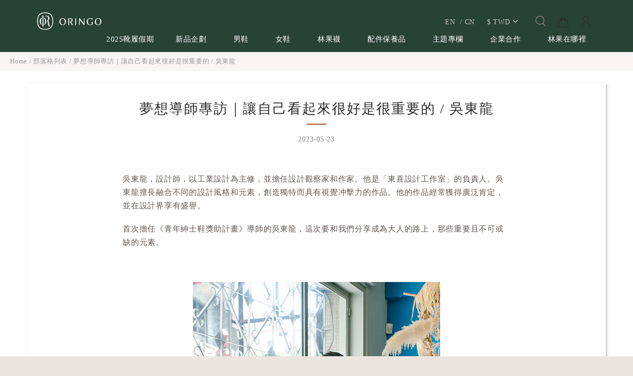

--- FILE ---
content_type: text/html; charset=utf-8
request_url: https://www.oringoshoes.com/blog/posts/articlepeople065
body_size: 114250
content:
<!DOCTYPE html>

<html lang="zh-hant">
<head>
  <!-- prefetch dns -->
<meta http-equiv="x-dns-prefetch-control" content="on">
<link rel="dns-prefetch" href="https://cdn.shoplineapp.com">
<link rel="preconnect" href="https://cdn.shoplineapp.com" crossorigin>
<link rel="dns-prefetch" href="https://shoplineimg.com">
<link rel="preconnect" href="https://shoplineimg.com">
<link rel="dns-prefetch" href="https://shoplineimg.com">
<link rel="preconnect" href="https://shoplineimg.com" title="image-service-origin">

  <link rel="preload" href="https://cdn.shoplineapp.com/s/javascripts/currencies.js" as="script">





<!-- Wrap what we need here -->


<!-- SEO -->
    <title>夢想導師專訪｜讓自己看起來很好是很重要的 / 吳東龍</title>
  <meta name="description" content="吳東龍，設計師，以工業設計為主修，並擔任設計觀察家和作家。他是「東喜設計工作室」的負責人。吳東龍擅長融合不同的設計風格和元素，創造獨特而具有視覺冲擊力的作品。他的作品經常獲得廣泛肯定，並在設計界享有盛譽。首次擔任《青年紳士鞋獎助計畫》導師的吳東龍，這次要和我們分享成為大人的路上，那些重要且不可或缺的元素。">
  <meta name="keywords" content="手工皮鞋, 林果良品, 吳東龍, 設計師">

  <!-- Structurtd Data -->
  <script type="application/ld+json">
  [{
    "@context": "https://schema.org",
    "@type": "BreadcrumbList",
    "itemListElement": [{
      "@type": "ListItem",
      "position": 1,
      "name": "Home",
      "item": "https://www.oringoshoes.com"
      },{
      "@type": "ListItem",
      "position": 2,
      "name": "部落格列表",
      "item": "https://www.oringoshoes.com/blog/posts"
      },{
      "@type": "ListItem",
      "position": 3,
      "name": "夢想導師專訪｜讓自己看起來很好是很重要的 / 吳東龍",
      "item": "https://www.oringoshoes.com/blog/posts/articlepeople065"
    }]
  },{
    "@context": "https://schema.org",
    "@type": "BlogPosting",
    "headline":  "夢想導師專訪｜讓自己看起來很好是很重要的 / 吳東龍",
    "image": [
        "https://img.shoplineapp.com/media/image_clips/646c64002029da0023f272ba/original.jpg?1684825087"
    ],
    "dateModified": "2025-06-17T05:55:57+00:00"
  }]
  </script>


<!-- Meta -->
    <link rel="canonical" href="https://www.oringoshoes.com/blog/posts/articlepeople065">
  <meta property="og:title" content="夢想導師專訪｜讓自己看起來很好是很重要的 / 吳東龍">
  <meta property="og:url" content="https://www.oringoshoes.com/blog/posts/articlepeople065">
  <meta property="og:image" content="https://img.shoplineapp.com/media/image_clips/646c64002029da0023f272ba/original.jpg?1684825087">
  <meta property="og:description" content="吳東龍，設計師，以工業設計為主修，並擔任設計觀察家和作家。他是「東喜設計工作室」的負責人。吳東龍擅長融合不同的設計風格和元素，創造獨特而具有視覺冲擊力的作品。他的作品經常獲得廣泛肯定，並在設計界享有盛譽。首次擔任《青年紳士鞋獎助計畫》導師的吳東龍，這次要和我們分享成為大人的路上，那些重要且不可或缺的元素。">
  <meta property="og:type" content="article">
  <meta property="og:site_name" content="林果良品">
  <meta property="article:modified_time" content="2025-06-17T05:55:57+00:00">





<!-- locale meta -->


  <meta name="viewport" content="width=device-width, initial-scale=1.0, viewport-fit=cover">
<meta name="mobile-web-app-capable" content="yes">
<meta name="format-detection" content="telephone=no" />
<meta name="google" value="notranslate">

<!-- Shop icon -->
  <link rel="shortcut icon" type="image/png" href="https://img.shoplineapp.com/media/image_clips/66026d8576e79b001d2f8b91/original.png?1711435141">




<!--- Site Ownership Data -->
    <meta name="google-site-verification" content="PrTNGgnrwUJJ7M5gZKYc6bz8JCO2LOZZ08HpfDlf_4E">
<!--- Site Ownership Data End-->

<!-- Styles -->

      <link rel="stylesheet" media="all" href="https://cdn.shoplineapp.com/assets/v1_legacy/application-8f2d23e5a23bf8e7a8490bc18567dec8f3e2c759471b2651b67a18fcd00d3d85.css" onload="" />

      <link rel="stylesheet" media="all" href="https://cdn.shoplineapp.com/assets/v1_legacy/shop-fc1d301b1064b0da7d6d73264478609a0b0126ba73a2a07e4c15136d7166b251.css" onload="" />

    <style>
      #MenuPanel .MenuPanel-section ul:not(:last-child) {
    border-bottom-width: 1px;
    border-bottom-style: solid;
    padding-bottom: 15px;
    position: relative; }
#MenuPanel .MenuPanel-section ul:not(:last-child):before, #MenuPanel .MenuPanel-section ul:not(:last-child):after {
    content: '';
    position: absolute;
    bottom: -1px;
    width: 15px;
    border-bottom-width: 1px;
    border-bottom-style: solid; }
#MenuPanel .MenuPanel-section ul:not(:last-child):before {
    left: 0; }
#MenuPanel .MenuPanel-section ul:not(:last-child):after {
    right: 0; }
#MenuPanel .MenuPanel-section ul li:hover > a {
    line-height: initial; }
#MenuPanel .MenuPanel-section-header:first-child {
    display: none; }

.CartPanel-section .addon-cart-item {
    padding: 15px; }
.CartPanel-section .addon-cart-item:not(:last-child) {
    border-bottom-width: 1px;
    border-bottom-style: solid; }
.CartPanel-section .addon-cart-item .promotion-label {
    display: inline-block;
    vertical-align: top; }
.CartPanel-section .cart-items {
    overflow: auto;
    position: relative; }
.CartPanel-section .cart-items > .cart-item-container:not(:first-child) {
    position: relative;
    border-top-width: 1px;
    border-top-style: solid; }
.CartPanel-section .cart-items > .cart-item-container:not(:first-child):before, .CartPanel-section .cart-items > .cart-item-container:not(:first-child):after {
    content: '';
    position: absolute;
    top: -1px;
    width: 15px;
    border-top-width: 1px;
    border-top-style: solid; }
.CartPanel-section .cart-items > .cart-item-container:not(:first-child):before {
    left: 0; }
.CartPanel-section .cart-items > .cart-item-container:not(:first-child):after {
    right: 0; }
.CartPanel-section .cart-item {
    border: none;
    position: relative;
    padding-bottom: 40px; }
.CartPanel-section .cart-item .title {
    font-size: 13px;
    padding-bottom: 2px; }
.CartPanel-section .cart-item .variation {
    font-size: 14px; }
.CartPanel-section .cart-item .price-details {
    position: absolute;
    bottom: 10px;
    font-size: 14px; }
.CartPanel-section .cart-item .cart-item-content {
    width: -webkit-calc(100% - 60px) !important;
    width: -moz-calc(100% - 60px) !important;
    width: -o-calc(100% - 60px) !important;
    width: -ms-calc(100% - 60px) !important;
    width: calc(100% - 60px) !important; }
.CartPanel-section .cart-item .remove a {
    float: none;
    color: #858585;
    text-indent: -9999px;
    text-align: left;
    width: 16px;
    position: absolute;
    right: 12px;
    bottom: 11px; }
.CartPanel-section .cart-item .remove a:before {
    content: '\f014';
    font-family: FontAwesome;
    position: absolute;
    right: 2px;
    text-indent: 0; }
.CartPanel-section .cart-item .item-variation {
    display: inline-block;
    position: relative;
    font-weight: bold; }
.CartPanel-section .cart-item .item-variation .space-variation:before {
    content: ',';
    margin-right: 7px; }

.cart-chkt-btn {
    font-weight: normal; }
.cart-chkt-btn:hover(:not(.insufficient-point)) {
    background: white !important;
    border-top-width: 1px;
    border-top-style: solid;
    border-bottom-width: 1px;
    border-bottom-style: solid; }

.cart-mask {
    opacity: 0.3; }

.CartPanel-hint {
    min-height: 160px;
    display: flex;
    align-items: center;
    justify-content: center; }

@media (min-width: 1200px) {
    #cart-panel {
        width: 300px;
        left: auto !important;
        right: -280px !important;
        height: auto;
        overflow: visible;
        transition: .5s;
        z-index: 50;
        opacity: 0; }
    #cart-panel .cart-items {
        min-height: 28px;
        max-height: 486px; }
    #cart-panel .cart-items::-webkit-scrollbar {
        width: 6px; }
    #cart-panel .cart-items::-webkit-scrollbar-track {
        background: rgba(241, 241, 241, 0.15); }
    #cart-panel .cart-items::-webkit-scrollbar-thumb {
        background: #999;
        border-radius: 3px; }
    #cart-panel .cart-items::-webkit-scrollbar-thumb:hover {
        background: #666; }
    #cart-panel.is-open {
        right: 5% !important;
        opacity: 1; }

    .cart-mask {
        opacity: 0; } }
@media (max-width: 1199px) {
    .ios .CartPanel-section .cart-items {
        max-height: -webkit-calc(100vh - 135px);
        max-height: -moz-calc(100vh - 135px);
        max-height: -o-calc(100vh - 135px);
        max-height: -ms-calc(100vh - 135px);
        max-height: calc(100vh - 135px); }

    .CartPanel-section .cart-items {
        max-height: -webkit-calc(100vh - 64px);
        max-height: -moz-calc(100vh - 64px);
        max-height: -o-calc(100vh - 64px);
        max-height: -ms-calc(100vh - 64px);
        max-height: calc(100vh - 64px); }

    .CartPanel-hint {
        min-height: 100vh; } }
.PromotionPage-container .ProductList-categoyBanner,
.ProductList-container .ProductList-categoyBanner,
body.products.index .ProductList-categoyBanner {
    display: none; }
.PromotionPage-container .ProductList-breadcrumb a, .PromotionPage-container .ProductDetail-breadcrumb a,
.ProductList-container .ProductList-breadcrumb a,
.ProductList-container .ProductDetail-breadcrumb a,
body.products.index .ProductList-breadcrumb a,
body.products.index .ProductDetail-breadcrumb a {
    position: relative; }
.PromotionPage-container .ProductList-breadcrumb a:after, .PromotionPage-container .ProductDetail-breadcrumb a:after,
.ProductList-container .ProductList-breadcrumb a:after,
.ProductList-container .ProductDetail-breadcrumb a:after,
body.products.index .ProductList-breadcrumb a:after,
body.products.index .ProductDetail-breadcrumb a:after {
    content: '';
    position: absolute;
    left: 50%;
    right: 50%;
    bottom: -3px;
    border-bottom-width: 2px;
    border-bottom-style: solid; }
.PromotionPage-container .ProductList-breadcrumb a:hover:after, .PromotionPage-container .ProductDetail-breadcrumb a:hover:after,
.ProductList-container .ProductList-breadcrumb a:hover:after,
.ProductList-container .ProductDetail-breadcrumb a:hover:after,
body.products.index .ProductList-breadcrumb a:hover:after,
body.products.index .ProductDetail-breadcrumb a:hover:after {
    left: 0;
    right: 0; }
.PromotionPage-container .ProductList-info .Label,
.ProductList-container .ProductList-info .Label,
body.products.index .ProductList-info .Label {
    font-size: 20px;
    padding: 15px 0 25px; }
.PromotionPage-container .ProductList-settings,
.ProductList-container .ProductList-settings,
body.products.index .ProductList-settings {
    display: none; }
.PromotionPage-container .ProductList-select,
body.products.index .ProductList-select .select-limit,
body.products.index .ProductList-select .select-filter {
    float: left;
    width: 170px;
.ProductList-container .ProductList-select,
body.products.index .ProductList-select {
    float: right; }
.PromotionPage-container .ProductList-select .select-sort, .PromotionPage-container .ProductList-select .select-filter,
.ProductList-container .ProductList-select .select-sort,
.ProductList-container .ProductList-select .select-filter,
body.products.index .ProductList-select .select-sort,
body.products.index .ProductList-select .select-filter {
    margin-right: 15px; }
.PromotionPage-container .ProductList-select .select-sort, .PromotionPage-container .ProductList-select .select-limit, .PromotionPage-container .ProductList-select .select-filter,
.ProductList-container .ProductList-select .select-sort,
.ProductList-container .ProductList-select .select-limit,
.ProductList-container .ProductList-select .select-filter,
body.products.index .ProductList-select .select-sort,
    position: relative; }
.PromotionPage-container .ProductList-select .select-sort:after, .PromotionPage-container .ProductList-select .select-limit:after, .PromotionPage-container .ProductList-select .select-filter:after,
.ProductList-container .ProductList-select .select-sort:after,
.ProductList-container .ProductList-select .select-limit:after,
.ProductList-container .ProductList-select .select-filter:after,
body.products.index .ProductList-select .select-sort:after,
body.products.index .ProductList-select .select-limit:after,
body.products.index .ProductList-select .select-filter:after {
    content: '\f107';
    font-family: FontAwesome;
    position: absolute;
    right: 5px;
    top: 8px; }
.PromotionPage-container .ProductList-select span,
.ProductList-container .ProductList-select span,
body.products.index .ProductList-select span {
    display: block;
    padding: 10px 20px 10px 10px;
    position: relative;
    cursor: pointer;
    min-height: 38px; }
.PromotionPage-container .ProductList-select span:after,
.ProductList-container .ProductList-select span:after,
body.products.index .ProductList-select span:after {
    content: '';
    position: absolute;
    left: 0;
    right: 0;
    bottom: 0;
    border-bottom: 1px solid #aaa; }
.PromotionPage-container .ProductList-select > div:hover ul,
.ProductList-container .ProductList-select > div:hover ul,
body.products.index .ProductList-select > div:hover ul {
    display: block; }
.PromotionPage-container .ProductList-select ul,
.ProductList-container .ProductList-select ul,
body.products.index .ProductList-select ul {
    background: #fff;
    border: 1px solid #ededed;
    position: absolute;
    left: 0;
    right: 0;
    z-index: 20;
    margin-top: -1px;
    cursor: pointer;
    display: none; }
.PromotionPage-container .ProductList-select ul li,
.ProductList-container .ProductList-select ul li,
body.products.index .ProductList-select ul li {
    list-style: none;
    padding: 9px 10px; }
.PromotionPage-container .ProductList-select ul li:hover,
.ProductList-container .ProductList-select ul li:hover,
body.products.index .ProductList-select ul li:hover {
    color: #fff; }
@media (min-width: 768px) {
    .PromotionPage-container .ProductList-categoryMenu.is-collapsed .ProductList-nestedList-dropdown,
    .ProductList-container .ProductList-categoryMenu.is-collapsed .ProductList-nestedList-dropdown,
    body.products.index .ProductList-categoryMenu.is-collapsed .ProductList-nestedList-dropdown {
        display: none; } }
.quick-cart-item {
    padding-bottom: 20px!important;
}
@media (max-width: 767px) {
    .PromotionPage-container .ProductList-categoryMenu.is-mobile-collapsed .ProductList-nestedList-dropdown,
    .ProductList-container .ProductList-categoryMenu.is-mobile-collapsed .ProductList-nestedList-dropdown,
    body.products.index .ProductList-categoryMenu.is-mobile-collapsed .ProductList-nestedList-dropdown {
        display: none; } }
@media (min-width: 992px) {
    .PromotionPage-container .ProductList-list + .text-center,
    .ProductList-container .ProductList-list + .text-center,
    body.products.index .ProductList-list + .text-center {
        text-align: right; } }
@media (max-width: 767px) {
    .PromotionPage-container .ProductList-info .Label,
    .ProductList-container .ProductList-info .Label,
    body.products.index .ProductList-info .Label {
        float: none;
        padding-bottom: 8px; }
    .PromotionPage-container .ProductList-info + .row,
    .ProductList-container .ProductList-info + .row,
    body.products.index .ProductList-info + .row {
        margin: 0 -17px; }
    .PromotionPage-container .ProductList-list .Product-item, .PromotionPage-container .ProductList-list .product-item,
    .ProductList-container .ProductList-list .Product-item,
    .ProductList-container .ProductList-list .product-item,
    body.products.index .ProductList-list .Product-item,
    body.products.index .ProductList-list .product-item {
        padding: 5px 1.5px 15px; }
    .PromotionPage-container .ProductList-select,
    .ProductList-container .ProductList-select,
    body.products.index .ProductList-select {
        display: flex;
        float: none; }
    .PromotionPage-container .ProductList-select .select-sort,
    .ProductList-container .ProductList-select .select-sort,
    body.products.index .ProductList-select .select-sort {
        width: 100%;
        margin-right: 5%; }
    .PromotionPage-container .ProductList-select .select-limit, .PromotionPage-container .ProductList-select .select-filter,
    .ProductList-container .ProductList-select .select-limit,
    .ProductList-container .ProductList-select .select-filter,
    body.products.index .ProductList-select .select-limit,
    body.products.index .ProductList-select .select-filter {
        width: 100%; }
    .PromotionPage-container .ProductList-select span,
    .ProductList-container .ProductList-select span,
    body.products.index .ProductList-select span {
        font-size: 13px; } }
body.pages.show.express-checkout-page #Content {
    visibility: visible;
    padding-top: 0; }
#Footer {
    overflow: hidden; }
#Footer .Footer-grids {
    width: 1400px;
    max-width: 100%;
    margin: 0 auto;
    padding: 0 20px 0; }
#Footer .container {

    padding: 0;
    padding: 30px 0; }
#Footer .container:first-child {
    border-top: 1px solid #d6d6d6; }
#Footer .container:first-child .row .item:first-child li {
    line-height: 2; }
#Footer .container:first-child .row .item h4 {
    padding: 10px 0;
    margin: 0 0 20px; }
#Footer .container:last-child {
    border-top: none;
    padding: 11px;
    width: 100vw;
    margin-left: -50vw;
    position: relative;
    left: 50%; }
#Footer .container:last-child * {
    font-size: 13px; }
#Footer .container .box-info {
    padding: 15px;
    font-size: 14px; }
#Footer .container .list-social {
    text-align: center;
    margin-bottom: 15px; }
#Footer .container .list-social li {
    display: inline-block;
    font-size: 27px;
    margin: 0 7px; }
#Footer .container .list-social ~ div {
    text-align: center !important;
    padding-bottom: 10px; }
#Footer .container .list-social ~ div img {
    width: auto !important;
    display: inline-block !important; }
#Footer .container .item.padding-h-none .box-info {
    padding-left: 0;
    padding-right: 0; }
#Footer .row:first-child {
    height: auto !important;
    padding: 0;
    border: none; }
#Footer #shopline-copyright {
    font-size: 11px;
    padding: 15px 0;
    text-align: center;
    width: 100%; }
#Footer #shopline-copyright > a {
    text-decoration: none; }

@media (max-width: 991px) {
    body.products.index .ProductList-list .product-item {
        padding: 0px 1.5px 0px !important;
    }

    #Footer .container:first-child .row .item:not(:last-child) {
        margin-bottom: 30px; } }
@media (max-width: 767px) {
    #Footer .Footer-grids {
        padding: 0 15px 0; } }
* {
    font-family: 'Noto Sans TC', Noto Sans, sans-serif; }

ul, li {
    margin: 0;
    padding: 0;
    list-style-position: inside; }

h1 {
    font-size: 28px;
    line-height: 1.24; }

h2 {
    font-size: 24px;
    line-height: 1.24; }

h3 {
    font-size: 20px;
    line-height: 1.24; }

h4 {
    font-size: 18px;
    line-height: 1.24; }

p {
    margin: 0;
    padding: 0; }

.block-inner {
    width: 1400px;
    max-width: 100%;
    margin: 0 auto;
    padding: 10px 20px; }

body {
    font-size: 14px; }

#Content {
    overflow: hidden; }
#Content > .container {
    width: 100%;
    padding: 0; }

/* Express checkout page */
@media screen and (min-width: 768px) {
    #Content {
        padding-top: 50px; } }

@media (min-width: 1200px) {
    body.home.index #Content {
        padding-top: 0; } }
body.home.index .CustomPage {
    visibility: hidden; }

/* non Express checkout page */
.NavigationBar ~ #Content {
    padding-top: 80px;
    padding-bottom: 40px; }
@media (max-width: 1199px) {
    .NavigationBar ~ #Content {
        padding-top: 60px; } }

li.List-item {
    list-style: none; }

.NavigationBar.mod-desktop .NavigationBar-logo:nth-child(2) {
    display: none; }

.sidr {
    width: 280px; }

.sidr ul li a,
.sidr ul li span {
    text-transform: unset; }

.owl-theme:not(.addon-items-row) .owl-nav.disabled + .owl-dots {
    margin-top: 0;
    position: absolute;
    right: 15px;
    bottom: 15px; }
.owl-theme:not(.addon-items-row) .owl-dots .owl-dot {
    display: block;
    margin: 10px 0; }
.owl-theme:not(.addon-items-row) .owl-dots .owl-dot span {
    background: white;
    border: 1px solid #eeeeee; }

.Grid-item-title {
    font-size: 24px;
    line-height: 1.4;
    text-transform: none;
    padding: 10px 0px 53px 0px; }
.Grid-item-title * {
    line-height: 100%; }
.Grid-item-title > *:last-child {
    position: relative; }
.Grid-item-title > *:last-child:after {
    content: '';
    position: absolute;
    left: 0;
    bottom: -20px;
    width: 25px;
    border-bottom-width: 3px;
    border-bottom-style: solid; }
.Grid-item-title > *:last-child[style*="text-align: center;"]:after {
    left: 50%;
    margin-left: -12.5px; }
.Grid-item-title > *:last-child[style*="text-align: left;"]:after {
    left: 0; }
.Grid-item-title > *:last-child[style*="text-align: right;"]:after {
    left: auto;
    right: 0; }
.Grid-item-title + .Grid-item-content p:last-child:after {
    display: none; }

.Grid-item ul {
    padding-left: 21px; }

.sl-goto-top {
    width: 34px;
    height: 34px;
    background: white;
    border-width: 1px;
    border-style: solid;
    border-color: #e7e7e7;
    z-index: 10;
    text-align: center;
    display: block !important;
    opacity: 0;
    transition: 0.4s;
    bottom: 58px;
    bottom: calc(58px + constant(safe-area-inset-bottom));
    bottom: calc(58px + env(safe-area-inset-bottom)); }
.sl-goto-top:hover {
    background: white !important; }
.sl-goto-top:before {
    content: '';
    width: 12px;
    height: 12px;
    border-left: 2px solid #8a8a8a;
    border-top: 2px solid #8a8a8a;
    position: absolute;
    left: 10px;
    top: 10px;
    transform: rotate(45deg); }
.sl-goto-top:after {
    content: '';
    height: 14px;
    border-left: 2px solid #8a8a8a;
    position: absolute;
    left: 15px;
    top: 11px; }
.sl-goto-top.active {
    opacity: 1; }

.quick-cart-item:hover .boxify-image-wrapper .boxify-image:after {
    content: '';
    position: absolute;
    left: 0;
    right: 0;
    top: 0;
    bottom: 0; }
.quick-cart-item.available-time-over .btn-add-to-cart, .quick-cart-item.coming-soon .btn-add-to-cart {
    display: none; }

.product-item .boxify-image-wrapper .btn-add-to-cart {
    background: white;
    color: #333333;
    left: 10px;
    right: 10px;
    bottom: 10px;
    width: auto;
    height: 40px;
    border-radius: 3px;
    opacity: 1;
    transition: 0.4s; }
.product-item .boxify-image-wrapper .btn-add-to-cart:hover {
    color: white; }
.product-item .info-box {
    height: auto;
    max-width: 300px;
    margin: 0 auto; }
.product-item .title {
    color: #333;
    font-size: 14px;
    text-align: center !important;
    margin-bottom: 4px; }
.product-item .price {
    text-align: center !important; }
.product-item .price:not(.price-crossed),
.product-item .price-sale,
.product-item .redeem-point {
    font-size: 16px;
    font-weight: bold; }
.product-item .price:not(.price-sale):not(.price-crossed) {
    color: #333333; }
.product-item .price-crossed {
    color: #888888;
    margin-bottom: 5px; }

.member-price-tip {
    margin: 0; }
.member-price-tip a {
    color: #888 !important;
    font-weight: normal !important;
    font-size: 13px !important; }

.member-price-tag,
.product-customized-labels {
    z-index: 10;
    font-size: 10px;
    padding: 5px; }

.btn-add-to-cart.mobile-cart {
    background-color: #f7f7f7;
    border-color: #f7f7f7; }
.btn-add-to-cart.mobile-cart.sold-out-item, .btn-add-to-cart.mobile-cart.not-in-available-time {
    background-color: #f7f7f7;
    border-color: #f7f7f7; }
.btn-add-to-cart.mobile-cart.sold-out-item i, .btn-add-to-cart.mobile-cart.not-in-available-time i {
    color: #888; }

.sold-out-item-content,
.available-time-content {
    background: rgba(150, 150, 150, 0.6);
    margin-top: -22px;
    z-index: 10;
    border-radius: 0; }

.ProductList-container .tit-category {
    display: none;
    border-bottom-width: 3px;
    border-bottom-style: solid;
    padding: 15px 15px 20px;
    margin: 0; }

.ProductList-categoryMenu {
    padding: 15px; }

.ProductList-categoryMenu .List-item a {
    color: #333333;
    position: relative;
    font-size: 16px;
    -webkit-font-smoothing: antialiased;
    padding: 8px;
    padding-right: 25px;
    word-break: break-word; }
.ProductList-categoryMenu .List-item .List-item a {
    color: #888888; }
.ProductList-categoryMenu .fa {
    position: absolute;
    right: 0;
    top: 0;
    bottom: 0;
    padding: 10px;
    margin: 0; }

select {
    -webkit-appearance: none;
    -moz-appearance: none; }
select::-ms-expand {
    display: none; }

.ProductList-settings select {
    border: none;
    border-bottom: 1px solid #aaa;
    box-shadow: none; }

.ProductList-info {
    padding: 0 5px;
    margin-bottom: 8px; }
.ProductList-info .Label {
    float: left; }
.ProductList-info .ProductList-settings > span {
    display: inline-block;
    position: relative; }
.ProductList-info .ProductList-settings > span:before {
    content: '';
    position: absolute;
    right: 13px;
    bottom: 0;
    width: 15px;
    border-bottom: 1px solid #fff; }
.ProductList-info .ProductList-settings > span:after {
    content: '\f107';
    font-family: FontAwesome;
    position: absolute;
    right: 13px;
    top: 6px; }

.ProductList-list .product-item, .ProductList-list .Product-item {
    padding: 5px 5px 15px; }

.no-cat .left-c-box {
    display: none; }
.no-cat .right-c-box {
    width: 100%; }
.no-cat .ProductList-list .product-item {
    width: 25%; }

.quick-cart-cancel-holder .quick-cart-cancel {
    background: none;
    border: none;
    color: #d6d6d6;
    font-size: 20px; }

.bn-cat img {
    width: 100%; }

.form-control {
    border: 1px solid #d6d6d6;
    box-shadow: none;
    border-radius: 3px;
    height: 38px; }
.form-control:focus {
    border-color: #d6d6d6; }

.input-group-btn:first-child > .btn, .input-group-btn:first-child > .btn-group, .input-group-btn:last-child > .btn, .input-group-btn:last-child > .btn-group {
    height: 38px; }
.input-group-btn > .btn:hover, .input-group-btn > .btn:focus, .input-group-btn > .btn:active {
    z-index: 1; }
.input-group-btn + input {
    border-left: none;
    border-right: none; }

.btn-default:hover, .btn-default:focus, .btn-default.focus, .btn-default:active, .btn-default.active {
    background: none;
    border-color: #d6d6d6; }

.arrow-select {
    position: absolute;
    z-index: 4;
    margin: 11px 0 0 -24px; }

.addon-promotions-container .addon-promotions-header {
    background: #d6d6d6; }
.addon-promotions-container .addon-promotion-item-wrapper img {
    border-color: #d6d6d6; }
.addon-promotions-container .addon-promotion-item-wrapper .addon-selected img {
    border-color: #40366c; }
.addon-promotions-container .quantity-container .input-group {
    margin-bottom: 0; }

.btn-color-primary {
    border-width: 1px;
    border-style: solid; }
.btn-color-primary:hover {
    background-color: white; }

.btn:not(.btn-success) {
    border-radius: 3px; }
.btn:not(.btn-success):hover, .btn:not(.btn-success):focus, .btn:not(.btn-success).focus {
    background: white; }

.Back-in-stock-addItem-block .btn:not(.is-active) {
    border-radius: 3px; }
.Back-in-stock-addItem-block .btn:not(.is-active):hover, .Back-in-stock-addItem-block .btn:not(.is-active):focus, .Back-in-stock-addItem-block .btn:not(.is-active).focus {
    background: white; }

.btn-custom {
    font-weight: normal; }

.search-noresult {
    text-align: center;
    width: 100%;
    margin-top: 35px; }
.search-noresult input {
    border: none;
    border-bottom: 1px solid #aaa;
    width: 200px;
    outline: none; }

.section-title {
    text-align: center;
    font-size: 22px;
    padding: 10px 0 25px;
    margin-bottom: 28px;
    position: relative;
    color: #666;
    letter-spacing: 3px; }
.section-title:after {
    content: '';
    position: absolute;
    left: 50%;
    bottom: -3px;
    width: 25px;
    margin-left: -12.5px;
    border-bottom-width: 3px;
    border-bottom-style: solid; }

.share-box .action-title {
    display: inline-block;
    vertical-align: middle;
    text-transform: none;
    margin: 0 10px 0 0; }
.share-box .share-buttons {
    display: inline-block;
    vertical-align: middle; }

.variant-gallery-scroll-container {
    overflow: hidden;
    max-height: 100%; }

.variant-gallery.no-arrow {
    padding: 0; }

.modal-dialog .product-info .title {
    display: -webkit-box;
    -webkit-line-clamp: 2;
    -webkit-box-orient: vertical;
    overflow: hidden;
    margin: 0 0 20px; }
.modal-dialog .product-info > .hidden-xs, .modal-dialog .product-info > .visible-xs {
    text-align: center; }
.modal-dialog .product-info > .hidden-xs > *, .modal-dialog .product-info > .visible-xs > * {
    text-align: left; }
.modal-dialog .product-info .form-inline .input-group {
    margin-bottom: 10px; }

.selectpicker {
    -webkit-appearance: none;
    -moz-appearance: none;
    background: transparent;
    padding-right: 30px;
    position: relative;
    z-index: 5; }

.select-cart-form {
    display: block;
    position: relative;
    z-index: 5; }
.select-cart-form.mb-5 {
    margin-bottom: 5px; }
.select-cart-form select {
    padding-right: 30px;
    position: relative; }
.select-cart-form:after {
    content: '\f078';
    font-family: FontAwesome;
    position: absolute;
    z-index: 4;
    top: 50%;
    right: 10px;
    transform: translateY(-50%);
    line-height: 1.4;
    pointer-events: none; }

#product-page-checkout .select-cart-form select {
    width: 100% !important;
    margin: 0 !important; }

.product-info .price-sale {
    display: inline-block;
    vertical-align: bottom;
    margin-right: 15px; }
.product-info .price-regular {
    margin: 0 0 3px;
    display: inline-block;
    vertical-align: bottom;
    font-size: 13px; }
.product-info .price-regular:not(.price-crossed) {
    color: #333333 !important; }
.product-info .price-crossed {
    color: #aaaaaa; }
.product-info .price-regular:not(.price-crossed), .product-info .price-sale {
    font-size: 18px;
    font-weight: bold; }

.Product-info {
    max-width: 300px;
    margin: 0 auto; }

.quick-cart-mobile-header .product-info,
.quick-cart-body .product-info {
    padding-left: 15px; }

.quick-cart-mobile-header .price,
.quick-cart-body .price,
.ProductDetail-product-info .price-box > .price {
    word-break: break-word;
    white-space: normal; }

.quick-cart-mobile-header .product-images,
.quick-cart-body .product-images {
    padding-right: 15px; }

.quick-cart-mobile-header {
    margin-top: 10px; }
.quick-cart-mobile-header .product-images {
    width: 200px; }
.quick-cart-mobile-header .product-info {
    width: -webkit-calc(100% - 200px);
    width: -moz-calc(100% - 200px);
    width: -o-calc(100% - 200px);
    width: -ms-calc(100% - 200px);
    width: calc(100% - 200px); }

.variation_title {
    color: #aaaaaa;
    font-size: 13px; }

.Util-cssToggle .Toggle-expanded {
    padding: 0 10px;
    border: 1px solid #eeeeee;
    border-radius: 4px;
    color: #aaaaaa; }
.Util-cssToggle ~ .Util-cssToggleLabel {
    display: inline-block;
    margin: 20px auto 0;
    color: #aaaaaa;
    border: 1px solid #eeeeee;
    border-radius: 4px; }
.Util-cssToggle ~ .Util-cssToggleLabel :before {
    position: static;
    margin-left: 5px;
    margin-top: 2px; }
.Util-cssToggle ~ .Util-cssToggleLabel + div {
    border-top: 1px solid #eeeeee;
    margin-top: 20px;
    padding-top: 20px; }

.quick-cart-cancel-holder {
    display: none; }

.variant-gallery-stage {
    position: relative; }

.quick-cart-body .variant-gallery-stage > a:last-child {
    background: rgba(3, 3, 3, 0.6);
    color: white;
    position: absolute;
    right: 0;
    bottom: 0;
    font-size: 12px;
    padding: 3px 10px 3px 10px; }
.quick-cart-body .variant-gallery-stage > a:last-child:hover {
    color: white; }

.messagetobuy {
    color: #aaaaaa;
    font-size: 14px;
    font-style: normal;
    text-align: center;
    margin: -10px 0 0; }

@media (min-width: 768px) {
    .modal.QuickCart-modal {
        height: 100%;
        overflow: visible;
        top: 47%;
        max-height: calc(100vh - 80px); } }
.modal.QuickCart-modal .product-info .btn-quick-cart-add-to-cart.btn {
    margin-bottom: 0; }
.modal .variant-image {
    width: 50px;
    height: 50px; }
.modal .variant-gallery-control {
    line-height: 50px; }

span[ng-if="reachedPurchaseLimit"] .out-of-stock {
    clear: both;
    padding-bottom: 20px; }

.Grid-row-wrapper {
    overflow: auto; }

.Product-item.multi-image .Image-boxify-image {
    transition: 0.4s;
    top: 0; }
.Product-item.multi-image .Image-boxify-image:nth-child(2) {
    position: absolute;
    opacity: 0;
    visibility: hidden; }
.Product-item.multi-image .member-price-tag ~ .Image-boxify-image:nth-child(2),
.Product-item.multi-image .product-customized-labels ~ .Image-boxify-image:nth-child(2) {
    position: relative;
    opacity: 1;
    visibility: visible; }
.Product-item.multi-image .member-price-tag ~ .Image-boxify-image:nth-child(3),
.Product-item.multi-image .product-customized-labels ~ .Image-boxify-image:nth-child(3) {
    position: absolute;
    opacity: 0;
    visibility: hidden; }

body:not(.ios) .Product-item.multi-image:hover .Image-boxify-image:nth-child(1) {
    position: absolute;
    opacity: 0;
    visibility: hidden; }
body:not(.ios) .Product-item.multi-image:hover .Image-boxify-image:nth-child(2) {
    position: relative;
    opacity: 1;
    visibility: visible; }
body:not(.ios) .Product-item.multi-image:hover .member-price-tag ~ .Image-boxify-image:nth-child(2),
body:not(.ios) .Product-item.multi-image:hover .product-customized-labels ~ .Image-boxify-image:nth-child(2) {
    position: absolute;
    opacity: 0;
    visibility: hidden; }
body:not(.ios) .Product-item.multi-image:hover .member-price-tag ~ .Image-boxify-image:nth-child(3),
body:not(.ios) .Product-item.multi-image:hover .product-customized-labels ~ .Image-boxify-image:nth-child(3) {
    position: relative;
    opacity: 1;
    visibility: visible; }
body:not(.ios) .quick-cart-item:hover .boxify-image-wrapper.multi-image .boxify-image:nth-child(1) {
    position: absolute;
    opacity: 0;
    visibility: hidden; }
body:not(.ios) .quick-cart-item:hover .boxify-image-wrapper.multi-image .boxify-image:nth-child(2) {
    position: relative;
    opacity: 1;
    visibility: visible; }
body:not(.ios) .quick-cart-item:hover .boxify-image-wrapper.multi-image .member-price-tag ~ .boxify-image:nth-child(2),
body:not(.ios) .quick-cart-item:hover .boxify-image-wrapper.multi-image .product-customized-labels ~ .boxify-image:nth-child(2) {
    position: absolute;
    opacity: 0;
    visibility: hidden; }
body:not(.ios) .quick-cart-item:hover .boxify-image-wrapper.multi-image .member-price-tag ~ .boxify-image:nth-child(3),
body:not(.ios) .quick-cart-item:hover .boxify-image-wrapper.multi-image .product-customized-labels ~ .boxify-image:nth-child(3) {
    position: relative;
    opacity: 1;
    visibility: visible; }

.product-item .multi-image .boxify-image {
    transition: 0.4s;
    top: 0; }
.product-item .multi-image .boxify-image:nth-child(2) {
    position: absolute;
    opacity: 0;
    visibility: hidden; }
.product-item .multi-image .member-price-tag ~ .boxify-image:nth-child(2),
.product-item .multi-image .product-customized-labels ~ .boxify-image:nth-child(2) {
    position: relative;
    opacity: 1;
    visibility: visible; }
.product-item .multi-image .member-price-tag ~ .boxify-image:nth-child(3),
.product-item .multi-image .product-customized-labels ~ .boxify-image:nth-child(3) {
    position: absolute;
    opacity: 0;
    visibility: hidden; }

page-item-instagram > div:nth-child(2) > div:nth-child(1) {
    padding: 5px 10px 15px; }
page-item-instagram > div:nth-child(2) > div:nth-child(1) #instagram-username {
    margin-left: 10px; }
page-item-instagram > div:nth-child(2) > div:nth-child(2) {
    padding: 5px 15px; }
page-item-instagram > div:nth-child(2) > div:nth-child(2) > div {
    padding: 1px;
    vertical-align: top; }
page-item-instagram .instagram-post .like {
    text-align: center;
    padding-top: 12px;
    margin-bottom: 20px; }
page-item-instagram .instagram-post .like + .caption {
    margin-top: -18px; }
page-item-instagram .instagram-post .caption {
    margin: 12px 10px 20px 10px;
    font-size: 13px;
    height: 56px;
    word-break: break-word; }
page-item-instagram .instagram-post .caption :empty {
    display: none; }

#instagram-profile-pic {
    display: block;
    width: 80px;
    height: 80px;
    margin-left: auto;
    margin-right: auto;
    margin-bottom: 15px; }

page-item-instagram > div:nth-child(2) > div:nth-child(1) #instagram-username {
    margin-left: 0;
    display: block;
    text-align: center; }

#instagram-username {
    font-size: 16px;
    font-weight: 400;
    color: #666;
    letter-spacing: 2px; }

#message_text {
    resize: none; }

.page-cart, .page-checkout, .page-order-show, .large-message {
    background: none; }

.large-message .full-content-center {
    margin: 0 auto; }

#product-page .container:nth-child(1), #product-page .block-inner, #product-page .pd-box {
    padding-top: 0; }
#product-page #buynow-footer {
    width: auto;
    left: 0;
    right: 0;
    padding: 10px 12px;
    line-height: 1.4; }

.page-checkout {
    padding-top: 0; }

input[type=checkbox].signup-page-checkbox {
    margin-right: 5px; }

.member-content-center .order-container td {
    vertical-align: middle; }

.ios input[type="text"] {
    -webkit-appearance: none; }

@media (min-width: 992px) {
    .left-c-box {
        width: 20%;
        float: left; }

    .right-c-box {
        width: 78%;
        float: right; }

    .search-noresult {
        padding: 0 100px;
        text-align: left; }

    .quick-cart-body {
        margin-top: 5px;
        margin-bottom: 5px; } }
@media (min-width: 768px) {
    .pd-box {
        padding: 15px 20px; }

    .QuickCart-modal .modal-dialog {
        position: absolute;
        top: 50%;
        left: 50%;
        transform: translate(-50%, -50%) !important; }

    .product-item .quick-cart-item:hover .boxify-image-wrapper .boxify-image:after {
        background: rgba(0, 0, 0, 0.5); }

    #product-page-checkout .select-cart-form {
        float: right;
        width: calc(100% - 170px); }

    #page-delivery-options .form-group:after {
        content: '';
        display: block;
        clear: both; } }
@media (max-width: 991px) {
    .quick-cart-mobile .quick-cart-price {
        float: none; }
    .quick-cart-mobile .info-box {
        min-height: 150px; }

    .instagram-post {
        width: 50% !important; }

    .variant-gallery-stage > a:first-child {
        right: 15px; } }
@media (max-width: 991px) {
    .block-inner {
        padding: 10px 15px; }

    .quick-cart-mobile .info-box {
        padding: 10px; }

    .btn-add-to-cart.mobile-cart {
        width: auto;
        left: 14px;
        right: 14px;
        margin: 0; }

    .Product-info {
        padding: 0 10px; }

    .instagram-post.col-4 {
        width: 50% !important; }

    .ProductList-info {
        padding: 0;
        margin-bottom: 25px; }
    .ProductList-info .ProductList-settings > span {
        float: left;
        width: -webkit-calc(48vw - 15px);
        width: -moz-calc(48vw - 15px);
        width: -o-calc(48vw - 15px);
        width: -ms-calc(48vw - 15px);
        width: calc(48vw - 15px); }
    .ProductList-info .ProductList-settings > span:first-child {
        margin-right: -webkit-calc(4.6vw - 5px);
        margin-right: -moz-calc(4.6vw - 5px);
        margin-right: -o-calc(4.6vw - 5px);
        margin-right: -ms-calc(4.6vw - 5px);
        margin-right: calc(4.6vw - 5px); }
    .ProductList-info .ProductList-settings > span:before {
        right: 0;
        width: 30px; }
    .ProductList-info .ProductList-settings select {
        width: 100%; }

    .ProductList-list .product-item, .ProductDetail-relatedProducts-list .product-item {
        padding: 0 2px 10px; }

    .no-cat .ProductList-list .product-item {
        width: 50%; }

    .quick-cart-item {
        padding-bottom: 15px; }

    .page-item-products-container .col-xs-6 {
        width: 47.905%; }

    .page-item-products-container .product-items-container {
        justify-content: space-between; }

    .owl-theme .owl-nav.disabled + .owl-dots {
        right: 10px; }
    .owl-theme .owl-dots .owl-dot {
        margin: 7px 0; }
    .owl-theme .owl-dots .owl-dot span {
        width: 6px;
        height: 6px; }

    .product-item .title, .ProductList-list .Product-title, .ProductList-list .title {
        font-size: 13px; }

    .product-images .product-link {
        min-height: 108px;
        display: flex;
        align-items: center; }
    .product-images .product-link a {
        position: absolute;
        left: 0;
        right: 0;
        bottom: 0;
        text-align: center;
        color: white !important;
        background: rgba(3, 3, 3, 0.6);
        font-size: 12px;
        padding: 2px 5px; }

    .quick-cart-body .out-of-stock,
    .product-info .out-of-stock,
    .addon-product-info .out-of-stock {
        color: #ccc;
        font-size: 18px;
        font-weight: bold;
        text-align: center;
        padding-top: 20px; }

    page-item-instagram > div {
        padding: 0 8px; } }
@media (max-width: 767px) {
    .messagetobuy {
        padding: 10px 0; } }
@media (max-width: 600px) {
    .QuickCart-modal .modal-body {
        padding: 15px 0 0; }
    .QuickCart-modal .modal-dialog {
        margin: 0 15px; }
    .QuickCart-modal .modal-content {
        border-radius: 0;
        border: none;
        max-height: calc(100vh - 120px);
        overflow: auto; }
    .QuickCart-modal .quick-cart-body {
        margin-bottom: 0; }
    .QuickCart-modal .quick-cart-body .product-info {
        padding-bottom: 45px;
        position: static; }
    .QuickCart-modal .quick-cart-body .btn-quick-cart-add-to-cart.btn, .QuickCart-modal .quick-cart-body .messagetobuy + button {
        left: 0;
        right: 0;
        bottom: 0;
        z-index: 5;
        width: auto;
        padding: 13px 10px;
        border-radius: 0;
        margin: 0 !important; }
    .QuickCart-modal .row {
        margin: 0; }
    .QuickCart-modal .product-title.product-info {
        padding-right: 15px; }
    .QuickCart-modal .product-title.product-info .title {
        font-size: 18px; }
    .QuickCart-modal .quick-cart-mobile-header {
        display: flex !important;
        margin-bottom: 20px; }
    .QuickCart-modal .product-info .price-sale {
        bottom: 22px; }
    .QuickCart-modal .product-info .price-crossed {
        bottom: 50px;
        margin: 0;
        color: #aaaaaa !important; }
    .QuickCart-modal .product-info .price-regular:not(.price-crossed) {
        margin: 0;
        bottom: 0; }
    .QuickCart-modal .product-info .price-block {
        left: 15px;
        right: 15px; }
    .QuickCart-modal .product-info .price-sale.member-price-tip-content {
        bottom: 0px; }
    .QuickCart-modal .os-host-resize-disabled.os-host-scrollbar-horizontal-hidden > .os-scrollbar-vertical {
        top: 0; }

    .quantity {
        margin-bottom: 0; }

    .product-info .price-sale {
        display: block; }
    .product-info .price-regular {
        display: block; } }
@media (max-width: 500px) {
    .quick-cart-mobile-header .product-images {
        width: 40%; }
    .quick-cart-mobile-header .product-info {
        width: 60%;
        padding: 0; }

    .QuickCart-modal .product-info .price-block {
        left: 0; } }
@media (max-width: 480px) {
    .owl-theme .owl-nav.disabled + .owl-dots {
        right: 10px;
        bottom: 10px; }
    .owl-theme .owl-dots .owl-dot {
        display: block;
        margin: 5px 0; }

    .form-control.form-control-sm.selectpicker.form-control-inline, .selectpicker.form-control-inline {
        display: inline-block; } }
@media (max-width: 372px) {
    .NavigationBar.mod-mobile .NavigationBar-actionMenu > .List-item {
        margin: 0 5px; } }
@media (max-width: 345px) {
    .QuickCart-modal .product-title.product-info .title {
        font-size: 16px; }
    .QuickCart-modal .product-info .price-sale {
        bottom: 18px;
        font-size: 16px; }
    .QuickCart-modal .product-info .price-regular:not(.price-crossed) {
        font-size: 16px; } }
@media (max-width: 338px) {
    .NavigationBar.mod-mobile .NavigationBar-actionMenu > .List-item .NavigationBar-actionMenu-button.sl-menu-panel-toggle {
        width: 50px; }

    .NavigationBar.mod-mobile .NavigationBar-actionMenu > .List-item {
        margin: 0 3px; } }
body.ios.modal-open {
    overflow: auto; }

.variation-selector {
    display: block;
    margin-bottom: 10px; }

.variations_title_quantity {
    margin-top: 20px; }

.product-info .out-of-stock {
    margin-top: 20px; }

.form-group.gender {
    position: relative; }
.form-group.gender:after {
    content: '\f078';
    font-family: FontAwesome;
    position: absolute;
    z-index: 4;
    top: 34px;
    right: 10px;
    pointer-events: none; }

.ProductList-categoryMenu .ProductList-nestedList-dropdown.second-layer .second-layer-content > .Label {
    padding-right: 25px; }
body.home.mix-navigation-fixed {
    /*padding-top: 0 !important;*/ }
body.home:not(.my-scroll) .NavigationBar.mod-desktop .NavigationBar-container {
    padding: 15px 20px 0;
    text-align: center; }
body.home:not(.my-scroll) .NavigationBar.mod-desktop .NavigationBar-logo {
    float: none;
    display: inline-block;
    margin: 0 auto;
    position: static;
    transform: translateY(0); }
body.home:not(.my-scroll) .NavigationBar.mod-desktop .NavigationBar-logo:nth-child(1) {
    display: none; }
body.home:not(.my-scroll) .NavigationBar.mod-desktop .NavigationBar-logo:nth-child(2) {
    max-height: 100px; }
body.home:not(.my-scroll) .NavigationBar.mod-desktop .NavigationBar-logo:nth-child(2) img {
    max-height: 100px; }
body.home:not(.my-scroll) .NavigationBar.mod-desktop .NavigationBar-mainMenu {
    justify-content: center; }
body.home:not(.my-scroll) .NavigationBar-mainMenu {
    margin: 10px auto 0 !important;
    float: none; }
body.home:not(.my-scroll) .NavigationBar-actionMenu {
    float: none; }
body.home:not(.my-scroll) .NavigationBar-actionMenu-button.nav-color.sl-menu-panel-toggle {
    background: none;
    transition: background 0.4s; }
body.home.my-scroll .NavigationBar.mod-desktop .NavigationBar-logo:nth-child(2) {
    display: none; }
body.home:not(.my-scroll) .navigation-menu-top-layer {
    justify-content: center; }
body.home.has-previewing-closed-store-banner #Content {
    padding-top: 40px !important; }
body.home .Grid-row-wrapper .Grid-row .product-items-container {
    padding: 0; }
body.home .cat-home {
    display: none; }
body.home .cat-box {
    position: absolute;
    color: #fff; }
body.home .cat-box .tit-cat {
    font-size: 40px;
    letter-spacing: 2px;
    text-transform: lowercase;
    margin-top: 5px;
    position: relative; }
body.home .cat-box .tit-cat:after {
    content: '';
    position: absolute;
    bottom: -10px;
    width: 10px;
    border-bottom: 3px solid #fff; }
@media (min-width: 768px) {
    body.home .page-item-products-container {
        margin-left: -15px;
        margin-right: -15px; } }

@media (max-width: 767px) {
    body.home.has-previewing-closed-store-banner #Content {
        padding-top: 45px !important; } }
@media (min-width: 1200px) {
    body.home.index #Content .ProductList-container {
        visibility: hidden; } }
@media (min-width: 768px) {
    .users-edit-container {
        margin-top: 15px; } }
@media (max-width: 767px) {
    .MemberCenter .sr-tab {
        position: fixed;
        z-index: 30;
        left: 0;
        right: 0;
        background: #fff;
        overflow-x: scroll;
        margin-top: -10px;
        border-bottom: solid 1px #ddd; }
    .MemberCenter .sr-tab .Tabset-tabs {
        background: none;
        position: static;
        width: auto;
        display: inline-flex;
        border: none;
        padding: 0 15px; } }
@media (max-width: 767px) and (max-width: 767px) {
    .MemberCenter .sr-tab .Tabset-tabs > .Tab-label.active {
        position: relative;
        border-bottom: none; }
    .MemberCenter .sr-tab .Tabset-tabs > .Tab-label.active:after {
        position: absolute;
        content: '';
        display: block;
        height: 3px;
        background: #757575;
        bottom: -7px;
        left: 0;
        width: 100%; } }
.NavigationBar {
    transition: background 0.4s; }

.NavigationBar.mod-desktop .NavigationBar-container {

    max-width: 100%;
    min-height: 80px;
    margin: 0 auto;
    padding: 0 20px 0;
    position: relative; }
.NavigationBar.mod-desktop .NavigationBar-logo {
    max-width: 280px;
    max-height: 60px;
    position: absolute;
    left: 20px;
    top: 50%;
    transform: translateY(-50%); }
.NavigationBar.mod-desktop .NavigationBar-logo img {
    max-height: 60px; }
.NavigationBar.mod-desktop .NavigationBar-actionMenu {
    position: absolute;
    right: 10px;
    top: 10px; }

.NavigationBar.mod-mobile .NavigationBar-logo {
    max-width: 180px;
    height: 60px;
    overflow: hidden;
    display: flex;
    align-items: center;
    padding: 8px 15px; }
.NavigationBar.mod-mobile .NavigationBar-logo img {
    max-height: 100%; }
.NavigationBar.mod-mobile .NavigationBar-actionMenu > .List-item .NavigationBar-actionMenu-button .ion-md-person {
    font-size: 22px; }

.NavigationBar-mainMenu {
    max-width: 1000px;
    margin-left: 100px;
    margin-top: 42px;
    display: flex;
    align-items: center;
    justify-content: flex-start; }

.NavigationBar.mod-mobile .NavigationBar-actionMenu {
    float: right; }
.NavigationBar.mod-mobile .NavigationBar-actionMenu .List-item > .fa-search {
    font-size: 17px; }
.NavigationBar.mod-mobile .NavigationBar-actionMenu .List-item .ion-md-search {
    font-size: 23px; }
.NavigationBar.mod-mobile .NavigationBar-actionMenu .List-item .Product-searchField-form {
    display: block;
    width: 100%;
    position: fixed;
    z-index: 10;
    left: 0;
    right: 0;
    top: -50px;
    background: #f7f7f7;
    padding: 16px 11px 17px;
    opacity: 0;
    visibility: hidden;
    transition: 0.2s; }
.NavigationBar.mod-mobile .NavigationBar-actionMenu .List-item .Product-searchField-form.active {
    top: 0;
    opacity: 1;
    visibility: visible; }
.NavigationBar.mod-mobile .NavigationBar-actionMenu .List-item .Product-searchField-form .fa-search {
    margin-top: 2px; }
.NavigationBar.mod-mobile .NavigationBar-actionMenu .List-item .Product-searchField-form input {
    background: none;
    border: none;
    border-bottom: 1px solid #333;
    padding: 0;
    width: -webkit-calc(100% - 60px);
    width: -moz-calc(100% - 60px);
    width: -o-calc(100% - 60px);
    width: -ms-calc(100% - 60px);
    width: calc(100% - 60px);
    outline: none; }

.NavigationBar-actionMenu-button.nav-color:hover,
.dropdown-menu li:hover {
    color: #888888;
    fill: #888888; }

.dropdown-menu li {
    color: #333333; }

.sidr ul li {
    border: none;
    line-height: normal; }
.sidr ul li:hover, .sidr ul li .active, .sidr ul li .sidr-class-active {
    border: none;
    line-height: normal !important; }
.sidr ul li:hover > a, .sidr ul li:hover > span, .sidr ul li .active > a, .sidr ul li .active > span, .sidr ul li .sidr-class-active > a, .sidr ul li .sidr-class-active > span {
    background: none; }

.NavigationBar-nestedList:hover .multi-sub {
    box-shadow: 0 8px 15px 0 rgba(0, 0, 0, 0.1); }
.NavigationBar-nestedList .NavigationBar-nestedList-dropdown {
    background: white; }

@media (min-width: 1200px) {
    .NavigationBar-actionMenu-button .fa {
        font-size: 18px; }
    .NavigationBar-actionMenu-button .ion {
        font-size: 22px;
        vertical-align: middle;
        margin-top: -1px; }
    .NavigationBar-actionMenu-button .fa-v5-globe {
        height: 15px;
        width: 15px;
        vertical-align: middle;
        margin-top: -2px;
        margin-right: 1px; } }
.navigation-menu {
    display: flex;
    align-items: center;
    flex-direction: column; }
.navigation-menu ul,
.navigation-menu li {
    list-style: none;
    text-align: left; }

.navigation-menu-top-layer {
    display: flex;
    flex-wrap: wrap;
    padding: 10px;
    max-width: 1000px; }
.navigation-menu-top-layer > .navigation-menu-item {
    margin: 0 10px; }
.navigation-menu-top-layer > .navigation-menu-item > .navigation-menu-item-label {
    margin-bottom: 20px; }
.navigation-menu-top-layer > .navigation-menu-item--nested {
    position: relative;
    display: flex; }
.navigation-menu-top-layer > .navigation-menu-item--nested:hover .navigation-menu-second-layer {
    visibility: visible;
    opacity: 1; }

.navigation-menu-second-layer {
    position: absolute;
    top: 100%;
    z-index: 5;
    display: flex;
    visibility: hidden;
    overflow: hidden;
    align-content: flex-start;
    flex-direction: column;
    flex-wrap: wrap;
    min-width: 200px;
    min-height: 45px;
    max-width: 900px;
    max-height: 360px;
    background: white;
    box-shadow: 8px 8px 8px 0 rgba(0, 0, 0, 0.03), -2px 8px 8px 0 rgba(0, 0, 0, 0.03);
    opacity: 0;
    transition: 0.2s; }
.navigation-menu-second-layer.navigation-menu-second-layer-origin-position {
    position: absolute !important;
    top: 100% !important;
    right: unset !important;
    left: 0 !important; }
.navigation-menu-second-layer > .navigation-menu-item {
    display: flex;
    align-items: center;
    width: 200px;
    text-align: left; }
.navigation-menu-second-layer > .navigation-menu-item > .navigation-menu-item-label {
    padding: 12px 16px; }
.navigation-menu-second-layer > .navigation-menu-item--nested {
    position: relative;
    justify-content: space-between; }
.navigation-menu-second-layer > .navigation-menu-item--nested .navigation-menu-third-layer-toggle {
    display: flex;
    align-items: center;
    justify-content: center;
    background: #f7f7f7;
    font-size: 18px;
    cursor: pointer; }
.navigation-menu-second-layer > .navigation-menu-item--nested .navigation-menu-third-layer-toggle--close {
    margin: 0 8px;
    padding-left: 1px;
    min-width: 22px;
    min-height: 22px;
    border-radius: 50%; }
.navigation-menu-second-layer > .navigation-menu-item--nested .navigation-menu-third-layer-toggle--open {
    min-width: 36px;
    min-height: 45px; }

.navigation-menu-third-layer {
    z-index: 5;
    display: none;
    overflow-x: hidden;
    overflow-y: auto;
    flex-direction: column;
    max-height: 360px;
    width: 200px;
    background: #f7f7f7;
    transition: 0.2s; }
.navigation-menu-third-layer.navigation-menu-third-layer-shadow {
    box-shadow: 8px 8px 8px 0 rgba(0, 0, 0, 0.06); }
.navigation-menu-third-layer > .navigation-menu-item {
    display: flex;
    align-items: center;
    width: 200px;
    text-align: left; }
.navigation-menu-third-layer > .navigation-menu-item > .navigation-menu-item-label {
    padding: 12px 16px; }

.navigation-menu-item {
    text-align: left; }

.navigation-menu-item-label {
    display: inline-block;
    color: #333333;
    letter-spacing: 0.5px;
    font-weight: 400;
    font-size: 15px;
    -webkit-font-smoothing: antialiased; }
.navigation-menu-item-label span {
    margin-left: 4px; }

.second-layer-scroll-buttons {
    position: fixed;
    display: none;
    flex-direction: column;
    justify-content: center;
    margin-top: 120px;
    padding: 30px 30px 30px 0; }
.second-layer-scroll-buttons .scroll-left,
.second-layer-scroll-buttons .scroll-right {
    display: flex;
    align-items: center;
    justify-content: center;
    padding: 3px 0 5px;
    width: 30px;
    height: 30px;
    background-color: #333;
    color: #fff;
    font-size: 18px;
    cursor: pointer; }
.second-layer-scroll-buttons .scroll-left.scroll-disable,
.second-layer-scroll-buttons .scroll-right.scroll-disable {
    background-color: #ddd;
    cursor: auto; }
body.pages.show .CustomPage .Grid-item-title > *:last-child:after {
    bottom: -25px; }
body.pages #Content .CustomPage-text-page .block-inner {
    width: 1110px; }
body.posts.show .Post .Post-title {
    margin: 0 0 20px;
    padding: 15px 0;
    text-align: center;
    text-transform: unset;
    position: relative; }
body.posts.show .Post .Post-title:after {
    content: '';
    position: absolute;
    left: 50%;
    bottom: 0;
    width: 40px;
    border-bottom-width: 2px;
    border-bottom-style: solid;
    margin-left: -20px; }
body.posts.show .Post .Post-date {
    color: #9F9994;
    font-size: 14px;
    text-align: center;
    margin-bottom: 10px; }
body.posts.show .Post .Post-content {
    word-break: break-word; }
body.posts.show .Post .Post-content * {
    line-height: 1.4; }
body.posts.show .Post .Post-content p {
    margin-bottom: 20px; }
body.posts.show .share-box {
    text-align: right; }

body.posts.index .PostList .List-item a:hover {
    color: inherit; }
body.posts.index .PostList .List-item .List-item-title {
    color: #333333;
    text-transform: unset;
    margin: 0 0 15px;
    padding: 0;
    max-height: 57px;
    display: -webkit-box;
    -webkit-line-clamp: 2;
    -webkit-box-orient: vertical;
    overflow: hidden; }
body.posts.index .PostList .List-item .List-item-content .List-item-excerpt {
    width: 350px;
    float: right;
    margin-left: 50px; }
body.posts.index .PostList .List-item .List-item-content .List-item-excerpt p {
    display: none; }
body.posts.index .PostList .List-item .List-item-content .List-item-text {
    color: #888888;
    font-size: 15px;
    word-break: break-word; }
body.posts.index .PostList .List-item .List-item-content .List-item-text img {
    display: none; }
body.posts.index .PostList .List-item .List-item-content .List-item-text .List-item-preview {
    max-height: 105px;
    display: -webkit-box;
    -webkit-line-clamp: 5;
    -webkit-box-orient: vertical;
    word-break: break-word;
    white-space: pre-line;
    overflow: hidden; }
body.posts.index .PostList .List-item .List-item-content .List-item-text .List-item-preview * {
    margin: 0;
    padding: 0;
    color: #888888 !important;
    font-size: 15px !important;
    text-align: left !important; }
body.posts.index .PostList .List-item .List-item-content .List-item-text > span {
    color: #888888;
    display: inline-block;
    margin-top: 15px;
    position: relative; }
body.posts.index .PostList .List-item .List-item-content .List-item-text > span:after {
    content: '';
    position: absolute;
    left: 0;
    bottom: -12px;
    width: 36px;
    border-bottom-width: 3px;
    border-bottom-style: solid; }
@media (min-width: 992px) {
    body.posts.index .PostList .List-item .List-item-content .List-item-text {
        width: -webkit-calc(100% - 400px);
        width: -moz-calc(100% - 400px);
        width: -o-calc(100% - 400px);
        width: -ms-calc(100% - 400px);
        width: calc(100% - 400px);
        float: left; } }
@media (max-width: 991px) {
    body.posts.index .PostList .List-item .List-item-content .List-item-excerpt {
        width: 30%; } }
@media (max-width: 767px) {
    body.posts.index .PostList .List-item:first-child {
        margin-top: 15px; }
    body.posts.index .PostList .List-item .List-item-content .List-item-excerpt {
        width: 100%;
        float: none;
        margin: 0 0 30px;
        text-align: center; } }
.ProductList-categoryMenu ul li:hover > a.primary-color-hover, .ProductList-categoryMenu .List-item a.primary-color-hover:hover, .ProductReview-container a.primary-color-hover:hover, .ProductReview-container .List-item a.primary-color-hover:hover, .variation-label:hover, .variation-label.variation-label--selected, .product-item .price:not(.price-crossed), .product-item .price-sale, .product-info .price-regular:not(.price-crossed), .product-info .price-sale, .btn-add-to-cart.mobile-cart, .addon-promotions-container .addon-promotion-item .price-sale, .btn:not(.btn-success):hover, .btn:not(.btn-success):focus, .btn.focus:not(.btn-success), .Back-in-stock-addItem-block .btn:not(.is-active):hover, .Back-in-stock-addItem-block .btn:not(.is-active):focus, .Back-in-stock-addItem-block .btn.focus:not(.is-active), .quick-cart-body .product-link > a,
.quick-cart-mobile-header .product-link > a, .btn-add-wishlist:hover, .btn-add-wishlist.is-active, .btn-add-back-in-stock:hover, .btn-add-back-in-stock.is-active, .ProductDetail-product-info .price-box > .price:not(.price-crossed), .ProductDetail-product-info > .box-default .out-of-stock *, .modal.QuickCart-modal .out-of-stock *, .addon-product-info .out-of-stock, #btn-form-submit-modal:hover, #btn-form-submit-modal:focus, .Label-price.is-sale, .PromotionPage-container .info-box .btn-add-to-promotion-cart .fa, .PromotionInfo .show-term-button:hover, .MemberCenter .PromotionInfo .show-term-button:hover {
    color: #371810; }

.navigation-menu .scroll-left:not(.scroll-disable):hover,
.navigation-menu .scroll-right:not(.scroll-disable):hover, .NavigationBar-nestedList .sub-prev:not(.sub-disable):hover span,
.NavigationBar-nestedList .sub-next:not(.sub-disable):hover span, .ProductList-select ul li:hover, .cart-chkt-btn, .owl-theme .owl-dots .owl-dot.active span, .owl-theme .owl-dots .owl-dot:hover span, .product-item .boxify-image-wrapper .btn-add-to-cart:hover, .sl-goto-top:hover {
    background: #371810; }

.CartPanel-toggleButton .Cart-count.primary-color, .member-profile-save,
.MemberCenter .product-review-block .btn-primary,
.btn-color-primary, .btn-cart-fixed {
    background-color: #371810; }

.variation-label:hover, .variation-label.variation-label--selected, .cart-chkt-btn, .member-profile-save,
.MemberCenter .product-review-block .btn-primary,
.btn-color-primary, .member-profile-save:hover,
.MemberCenter .product-review-block .btn-primary:hover,
.btn-color-primary:hover, .sl-goto-top:hover, .variant-image.selected .image-container, .btn-cart-fixed {
    border-color: #371810; }

.sl-goto-top:hover:before {
    border-top-color: #371810; }

.primary-border-color-after > :after, .primary-border-color-after:not(.Grid-item-title):after, .primary-border-color-after:not(.Grid-item-title) :after, .primary-color-border-bottom, .Grid-item-content p:last-child:after, .Grid-item-content div:last-child:after, .section-title:after, .pagination > li.active > a, .pagination > li.active > span, .pagination > li.active a:hover, .pagination > li.active span:hover, .pagination > li.active a:focus, .pagination > li.active span:focus, .Tabset .Tab-label.active span:after {
    border-bottom-color: #371810; }

.sl-goto-top:hover:before, .sl-goto-top:hover:after, .Product-promotions-tag {
    border-left-color: #371810; }

.navigation-menu .navigation-menu-item:hover > .navigation-menu-item-label {
    color: #371810 !important; }
.navigation-menu .navigation-menu-third-layer-toggle:hover {
    color: #371810 !important; }

.NavigationBar-mainMenu .List-item:hover > .Label.primary-color-hover {
    color: #371810 !important; }
.NavigationBar-mainMenu i.primary-color-hover:hover {
    color: #371810 !important; }

@media (min-width: 768px) {
    .PostList .List-item.primary-color-hover a:hover .List-item-title {
        color: #371810; } }
@media (max-width: 767px) {
    .PostList .List-item.primary-color-hover a:active .List-item-title {
        color: #371810; } }

.ProductReview-container .List-item a.disabled {
    color: #371810 !important; }

.cart-chkt-btn:hover(:not(.insufficient-point)) {
    color: #371810 !important; }
.cart-chkt-btn:hover(:not(.insufficient-point)) .ladda-spinner div div div {
    background: #371810 !important; }

.MemberCenter .product-review-block .btn-primary:active, .MemberCenter .product-review-block .btn-primary:visited, .MemberCenter .product-review-block .btn-primary:hover {
    background-color: transparent;
    border: 1px solid #ccc;
    border-color: #371810; }

.Variation-border.selected {
    border: solid 2px #371810 !important; }
@media not all and (pointer: coarse) {
    .Variation-border:hover {
        border: solid 2px #371810 !important; } }

.customer-review-bar-color {
    background-color: rgba(199, 64, 96, 0.3) !important; }

.facebook-quick-signup-success-page .title {
    color: #371810; }
.facebook-quick-signup-success-page .btn-facebook-redirect {
    background-color: #371810; }
.facebook-quick-signup-success-page .btn-facebook-redirect:hover {
    background-color: #371810;
    color: #fff;
    opacity: 0.8; }

.facebook-quick-signup-failure-page .title {
    color: #371810; }
.facebook-quick-signup-failure-page .btn-facebook-redirect {
    background-color: #371810; }
.facebook-quick-signup-failure-page .btn-facebook-redirect:hover {
    background-color: #371810;
    color: #fff;
    opacity: 0.8; }
body.products.show .ProductDetail-product-gallery > .loading-placeholder {
    float: right !important;
    width: -webkit-calc(100% - 100px) !important;
    width: -moz-calc(100% - 100px) !important;
    width: -o-calc(100% - 100px) !important;
    width: -ms-calc(100% - 100px) !important;
    width: calc(100% - 100px) !important; }
body.products.show .ProductDetail-product-gallery > .loading-placeholder + div {
    float: left;
    width: 72px; }
body.products.show .ProductDetail-product-gallery .variant-gallery-control {
    width: 100%;
    height: 25px;
    line-height: 1.8 !important; }
body.products.show .ProductDetail-product-gallery .variant-gallery-control.left {
    top: 0;
    bottom: auto; }
body.products.show .ProductDetail-product-gallery .variant-gallery-control.left i {
    transform: rotate(90deg); }
body.products.show .ProductDetail-product-gallery .variant-gallery-control.right {
    top: auto;
    bottom: 0; }
body.products.show .ProductDetail-product-gallery .variant-gallery-control.right i {
    transform: rotate(90deg); }
body.products.show .ProductDetail-product-gallery .variant-gallery-slider {
    width: auto; }
body.products.show .ProductDetail-product-gallery .variant-image {
    width: 72px;
    height: 72px;
    margin: 0 0 10px;
    float: none; }
body.products.show .ProductDetail-product-gallery product-variant-gallery .variant-gallery {
    max-height: 400px; }
body.products.show .ProductDetail-product-gallery .variant-gallery-stage {
    display: flex;
    align-items: center;
    justify-content: center; }
body.products.show .ProductDetail-product-gallery .variant-gallery-stage #sl-product-image {
    width: auto; }
body.products.show .ProductDetail-product-info .price-box > .price {
    display: inline-block;
    vertical-align: middle; }
body.products.show .ProductDetail-product-info .price-box > .price.price-sale {
    margin-right: 20px; }
body.products.show .ProductDetail-product-info .price-box > .price:not(.price-crossed), body.products.show .ProductDetail-product-info .price-box > .price.out-of-stock {
    font-weight: bold; }
body.products.show .ProductDetail-product-info .price-box > .price:not(.price-sale):not(.price-crossed) {
    color: #333333; }
body.products.show .ProductDetail-product-info .price-box .price-member {
    display: block; }
body.products.show .ProductDetail-product-info .price-box .price-member.price-sale {
    margin-right: 0; }
body.products.show .ProductDetail-product-info .btn-custom {
    width: 100%; }
body.products.show .ProductDetail-product-info .checkout-label {
    background: #333333;
    border-radius: 4px;
    text-align: left;
    margin: 0 0 10px;
    margin-top: 10px; }
body.products.show .ProductDetail-product-info .checkout-label + * {
    clear: both; }
body.products.show .ProductDetail-product-info .Wishlist-addItem-block,
body.products.show .ProductDetail-product-info .Back-in-stock-addItem-block {
    margin-top: 10px;
    margin-bottom: 10px; }
body.products.show .ProductDetail-product-info > .box-default {
    text-align: center; }
body.products.show .ProductDetail-product-info > .box-default > * {
    text-align: left;
    clear: both; }
body.products.show .ProductDetail-product-info > .box-default .out-of-stock * {
    text-align: left;
    font-size: 14px;
    line-height: 1.4; }
body.products.show .ProductDetail-product-info .quantity {
    float: none; }
body.products.show .ProductDetail-product-info .product-review-box .review-summary-info-stars span {
    color: #ffc500;
    padding-right: 5px;
    font-size: 16px; }
body.products.show .ProductDetail-product-info .product-review-box .review-summary-data {
    padding-left: 10px;
    font-size: 17px;
    color: #888888; }
body.products.show .ProductDetail-product-info .variation-detail {
    margin-top: 20px; }
body.products.show .ProductDetail-product-info .variation-detail ~ * {
    clear: both; }
body.products.show .ProductDetail-additionalInfo .show-more-container {
    margin: 0px auto 10px auto; }
body.products.show .ProductDetail-additionalInfo .show-more-container .show-more-btn {
    text-align: center;
    box-shadow: none;
    line-height: 24px;
    padding: 0px 10px;
    color: #aaaaaa;
    border: solid 1px #eeeeee;
    font-size: 14px;
    border-radius: 4px; }
body.products.show .ProductDetail-additionalInfo .product-review-no-data {
    text-align: center;
    color: #333333;
    font-size: 14px; }
body.products.show .ProductDetail-additionalInfo .product-reviews-container .review-summary-info-stars,
body.products.show .ProductDetail-additionalInfo .product-reviews-container .review-summary-info-desc {
    display: inline-block; }
body.products.show .ProductDetail-additionalInfo .product-reviews-container .review-summary-bars .review-summary-bar .review-summary-bar-line-bg {
    border: initial;
    background-color: initial; }
body.products.show .ProductDetail-additionalInfo .product-reviews-container .review-summary-bars .review-summary-bar .review-summary-bar-line-bg .review-summary-bar-line {
    max-width: calc(100% - 40px); }
body.products.show .ProductDetail-additionalInfo .product-reviews-container .review-summary-bars .review-summary-bar-number {
    display: none; }
body.products.show .ProductDetail-additionalInfo .product-reviews-container .review-summary-bars .review-summary-bar-number-v2 {
    position: absolute;
    left: calc(100% + 10px);
    display: block; }
body.products.show .ProductDetail-additionalInfo .product-reviews-container .review-summary-bars .review-summary-bar-number-v2.review-summary-bar-number--zero {
    left: 100%; }
@media screen and (max-width: 1200px) {
    body.products.show .ProductDetail-additionalInfo .product-reviews-container .review-summary-source {
        position: relative; } }
body.products.show .addon-promotions-container .addon-promotions-header {
    background: #eee;
    color: #888888; }
body.products.show .addon-promotions-container .addon-promotions-header #sec0 {
    color: #888888;
    font-size: 13px; }
body.products.show .addon-promotions-container .addon-promotion-item-wrapper img {
    border: none; }
body.products.show .addon-promotions-container .detail-media-container {
    width: 60px;
    height: 60px;
    margin: 0 10px; }
body.products.show .share-box {
    margin-top: 20px; }
body.products.show .Wishlist-addItem-block,
body.products.show .Back-in-stock-addItem-block {
    text-align: center; }
body.products.show .ProductDetail-gallery li:not(:last-child) {
    margin-bottom: 30px; }
body.products.show #sl-product-image {
    width: 100%; }
body.products.show .messagetobuy {
    display: none; }
body.products.show .ProductDetail-additionalInfo .Tabset-tabs .Tab-label, body.products.show .ProductDetail-additionalInfo .ProductDetail-title {
    letter-spacing: 1px;
    font-weight: 200; }
body.products.show .ProductDetail-relatedProducts .ProductDetail-relatedProducts-title {
    letter-spacing: 1px;
    font-weight: 200; }
body.products.show .btn-cart-fixed {
    position: fixed;
    left: 0;
    right: 0;
    bottom: 0;
    font-size: 14px;
    color: white;
    padding: 14px 12px;
    text-align: center;
    z-index: 15;
    opacity: 0 !important;
    transition: 0.4s;
    border-width: 1px;
    border-style: solid;
    cursor: pointer;
    padding-bottom: calc(12px + constant(safe-area-inset-bottom));
    padding-bottom: calc(12px + env(safe-area-inset-bottom)); }
body.products.show .btn-cart-fixed.active {
    opacity: 1 !important; }
body.products.show .btn-cart-fixed:not(.active) {
    pointer-events: none; }
body.products.show .ProductDetail-product .ui-scrollfix-sticky-bottom {
    position: static; }
body.products.show .action-title {
    font-size: 13px;
    text-transform: capitalize;
    color: #aaaaaa;
    margin-bottom: 0; }
body.products.show .no-des {
    font-size: 16px;
    text-align: center;
    color: #333333;
    letter-spacing: 1px;
    padding: 30px 60px; }
body.products.show .ProductDetail-description iframe {
    max-width: 100%;
    margin: 0 auto;
    display: block; }
body.products.show .ProductDetail-description ul, body.products.show .ProductDetail-description ol {
    list-style-position: inside;
    padding-left: 40px;
    margin: 0 0 10px 0; }
body.products.show .ProductDetail-description p {
    line-height: 20px; }
@media (min-width: 481px) {
    body.products.show product-variant-gallery {
        display: flex;
        justify-content: space-between; }
    body.products.show product-variant-gallery .variant-gallery-stage {
        width: -webkit-calc(100% - 100px);
        width: -moz-calc(100% - 100px);
        width: -o-calc(100% - 100px);
        width: -ms-calc(100% - 100px);
        width: calc(100% - 100px);
        order: 2;
        overflow: hidden; }
    body.products.show product-variant-gallery .variant-gallery {
        width: 72px;
        order: 1;
        margin: 0; }
    body.products.show .prod-mobile {
        display: none !important; } }
@media (min-width: 768px) {
    body.products.show .btn-cart-fixed {
        width: 180px;
        bottom: auto;
        left: auto;
        right: 5%;
        padding: 8px 15px 8px 15px;
        border-radius: 5px; }
    body.products.show .btn-cart-fixed:not(.is-contact-us):not(.is-back-in-stock):before {
        content: '';
        width: 14px;
        height: 14px;
        background: url(https://shoplineimg.com/5b39b84972fdc06bb1000426/5be56480f5db5e001509edb6/600x.png) no-repeat center center;
        background-size: contain;
        display: inline-block;
        vertical-align: middle;
        margin: -3px 6px 0 0; } }
@media (min-width: 992px) {
    body.products.show .ProductDetail-product {
        text-align: center;
        padding-top: 30px; }
    body.products.show .ProductDetail-product-gallery {
        /*width: 525px;*/
        float: none;
        display: inline-block;
        vertical-align: top;
        text-align: left;
        padding-right: 20px; }
    body.products.show .ProductDetail-product-info {
        width: 435px;
        float: none;
        display: inline-block;
        vertical-align: top;
        text-align: left;
        padding-left: 20px;
        padding-bottom: 20px; }
    body.products.show .ProductDetail-product-info .box-default {
        width: 400px; } }
@media (min-width: 1014px) {
    body.products.show .ProductDetail-product-gallery {
        /*width: 550px;*/ } }
@media (max-width: 1199px) {
    body.products.show .btn-cart-fixed {
        top: auto !important; } }
@media (max-width: 991px) and (min-width: 768px) {
    body.products.show .variant-gallery-control .left {
        margin-left: 0; }
    body.products.show .variant-gallery-control .right {
        margin-right: 0; }
    body.products.show .ProductDetail-product-gallery .variant-gallery-control {
        left: 0; }
    body.products.show .variant-gallery-control {
        margin: 0 !important; } }
@media (max-width: 991px) {
    body.products.show .ProductDetail-product-gallery {
        padding-bottom: 20px; }
    body.products.show .ProductDetail-product-info .btn-custom {
        max-width: 100%; }
    body.products.show .variant-gallery-stage, body.products.show .variant-gallery.row {
        padding: 0; } }
@media (max-width: 767px) {
    body.products.show .addon-item-image {
        width: 60px; }
    body.products.show .addon-item-image + .col-full-style {
        margin-left: 10px; }
    body.products.show .addon-promotions-container .detail-media-container {
        margin: 0; }
    body.products.show .ProductDetail-gallery ul {
        margin-left: -15px;
        margin-right: -15px; }
    body.products.show .ProductDetail-gallery li img {
        max-width: 100%; }
    body.products.show .ProductDetail-relatedProducts-list {
        margin: 0 -17px; }
    body.products.show .ProductDetail-relatedProducts-list .Product-item {
        padding: 5px 1.5px 15px; }
    body.products.show #Footer {
        margin-bottom: 48px; } }
@media (max-width: 750px) {
    body.products.show .ProductDetail-gallery ul {
        margin-left: -20px;
        margin-right: -20px; } }
@media (max-width: 650px) {
    body.products.show .ProductDetail-product-gallery > .loading-placeholder {
        width: -webkit-calc(100% - 85px) !important;
        width: -moz-calc(100% - 85px) !important;
        width: -o-calc(100% - 85px) !important;
        width: -ms-calc(100% - 85px) !important;
        width: calc(100% - 85px) !important; } }
@media (max-width: 600px) {
    body.products.show .ProductDetail-description iframe {
        width: 100%;
        height: 52.5vw; } }
@media (max-width: 480px) {
    body.products.show .ProductDetail-product-gallery product-variant-gallery {
        position: absolute;
        left: -5px;
        right: -5px;
        visibility: hidden;
        opacity: 0; }
    body.products.show .ProductDetail-product-gallery > .loading-placeholder {
        height: 235px !important; }
    body.products.show .block-inner {
        overflow-x: none; }
    body.products.show .prod-mobile {
        margin: -10px -22px 0 -22px;
        width: auto; } }
@media (max-width: 479px) {
    body.products.show .ProductDetail-gallery ul {
        margin-left: -22px;
        margin-right: -22px; } }

.quick-cart-body .out-of-stock,
.product-info .out-of-stock,
.addon-product-info .out-of-stock {
    color: #aaa;
    text-align: center;
    font-size: 20px; }

.quick-cart-body .product-info .reset-bottom-to-zero {
    text-align: center; }

.promotion-wrap {
    border-top: unset; }

body.products.show .ProductDetail-product-info > .box-default .out-of-stock p {
    text-align: center; }

.action-title {
    margin-top: 0; }
.ProductReview-container a {
    color: #333;
    text-decoration: none !important; }
.ProductReview-container .btn:hover {
    background-color: #337ab7 !important;
    color: #fff !important; }

.product-info .product-variant-option .form-control {
    width: 100%; }
@media (min-width: 768px) {
    body.users.edit .users-edit-container {
        margin-top: 15px; } }
@media (max-width: 767px) {
    body.users.edit .MemberCenter .sr-tab {
        position: fixed;
        z-index: 30;
        left: 0;
        right: 0;
        background: #fff;
        overflow-x: scroll;
        margin-top: -10px;
        border-bottom: solid 1px #ddd; }
    body.users.edit .MemberCenter .sr-tab .Tabset-tabs {
        background: none;
        position: static;
        width: auto;
        display: inline-flex;
        border: none;
        padding: 0 15px; } }
@media (max-width: 767px) and (max-width: 767px) {
    body.users.edit .MemberCenter .sr-tab .Tabset-tabs > .Tab-label.active {
        position: relative;
        border-bottom: none; }
    body.users.edit .MemberCenter .sr-tab .Tabset-tabs > .Tab-label.active:after {
        position: absolute;
        content: '';
        display: block;
        height: 3px;
        background: #757575;
        bottom: -7px;
        left: 0;
        width: 100%; } }
#Content .PromotionPage-container > div:not(.ProductList-breadcrumb),
#Content .PromotionCart-panel .PromotionCart-header .container,
#Content .PromotionCart-panel .PromotionCart-content .container {
    width: calc(100% - 30px);
    margin-left: auto;
    margin-right: auto; }

.PromotionPage-banner {
    margin-top: 0;
    margin-left: 0 !important;
    margin-right: 0 !important;
    width: 100% !important; }

.PromotionPage-container .boxify-image-wrapper .btn-add-to-cart {
    display: none; }

.PromotionPage-container .quick-cart-item:hover .boxify-image-wrapper .boxify-image:after {
    background: none; }

.PromotionPage-breadcrumb {
    padding-left: 0;
    padding-bottom: 0; }
.PromotionPage-breadcrumb .Label {
    font-size: 20px;
    margin-top: 0; }

.PromotionPage-container .info-box .btn-add-to-promotion-cart {
    position: absolute;
    bottom: 0;
    background-color: #f7f7f7;
    border-color: #f7f7f7;
    border-radius: 3px;
    width: calc(100% - 40px);
    left: 20px; }
.PromotionPage-container .info-box .btn-add-to-promotion-cart.not-in-available-time .fa, .PromotionPage-container .info-box .btn-add-to-promotion-cart.sold-out-item .fa {
    color: #888; }

.PromotionPage-container product-item .title {
    font-size: 14px; }

.PromotionCart-panel .input-group-btn {
    vertical-align: top; }
.PromotionCart-panel .input-group-btn > .btn {
    height: 32px;
    margin: 0; }

.PromotionPage-container .ProductList-paginator-button.active .Label {
    color: rgba(51, 51, 51, 0.8); }

.PromotionInfo .show-term-button:hover {
    text-decoration: none; }

@media screen and (max-width: 1199px) {
    .NavigationBar ~ #Content {
        padding-top: 60px; }

    .PromotionPage-nav-container {
        flex-direction: column; } }
@media screen and (max-width: 767px) {
    .PromotionCart-panel.actived .PromotionCart-header .panel-header-content {
        width: 100% !important; }

    .PromotionCart-panel.expanded .PromotionCart-header .cart-header-label {
        padding-left: 15px;
        -webkit-flex: 3;
        -ms-flex: 3;
        flex: 3; }

    #Content .PromotionCart-content > .container {
        padding: 0 5px; }

    .PromotionPage-container .ProductList-select .select-limit .select-filter {
        width: 100%; }

    .QuickCart-modal .product-info {
        padding-right: 15px; } }
@media screen and (min-width: 768px) and (max-width: 900px) {
    .PromotionCart-panel .cart-item-container .product-link {
        width: 70px; } }
@media screen and (min-width: 768px) {
    #Content .PromotionPage-container > div:not(.ProductList-breadcrumb),
    #Content .PromotionCart-panel .PromotionCart-header .container,
    #Content .PromotionCart-panel .PromotionCart-content .container {
        width: 80%;
        margin-left: auto;
        margin-right: auto; }

    .PromotionPage-container product-item {
        width: 33.3%; }

    .PromotionCart-panel .cart-item-container {
        min-width: 204px; }

    .PromotionCart-header .cart-header-label {
        padding-left: 10%; } }
ul {
    padding-left: 0; }

img {
    max-width: 100%; }

.List-unstyledList {
    padding: 0;
    list-style: none; }

.dropdown-menu {
    border: none;
    box-shadow: none;
    margin: 8px 0 0;
    padding: 5px 0; }

.form-control {
    border-color: #ccc; }
.form-control:focus {
    border-color: #b3b3b3;
    box-shadow: none; }

.btn-color-primary {
    border: 1px solid #111;
    background-color: #000; }
.btn-color-primary:hover {
    border: 1px solid #111;
    background-color: #000; }

.page-order-show .btn-success {
    background-color: #000 !important;
    color: white;
    border-color: #000 !important; }
.page-order-show .btn-success:hover, .page-order-show .btn-success:focus, .page-order-show .btn-success.focus {
    color: white;
    background: #4d4d4d !important;
    border-color: #4d4d4d !important; }

.page-order-show .btn-primary:hover, .page-order-show .btn-primary:focus, .page-order-show .btn-primary.focus {
    color: white !important;
    background-color: #286090 !important;
    border-color: #204d74 !important; }

.input-group-btn:first-child > .btn {
    border-top-left-radius: 0;
    border-bottom-left-radius: 0; }
.input-group-btn:last-child > .btn {
    border-top-right-radius: 0;
    border-bottom-right-radius: 0; }

#btn-form-submit-modal {
    color: white; }

/* overwrite sidr style to let collapse work */
.sidr ul.collapse {
    display: none; }
.sidr ul.collapse.in {
    display: block; }

.PostList .List-item {
    padding: 10px;
    margin: 40px 0; }

.Post {
    padding: 10px; }

.CartPanel {
    background-color: #323536; }

.CartPanel-header {
    width: 100%;
    padding: 20px;
    font-size: 20px; }

.CartPanel-hint {
    padding: 15px; }

.sl-dropdown .sl-dropdown-toggle:before {
    content: '\f106'; }
.sl-dropdown.is-collapsed .sl-dropdown-toggle:before {
    content: '\f107'; }

.sl-dropdown-list {
    overflow: hidden; }

#Footer .row:first-child {
    border-top: 1px solid #c5c5c5;
    padding-top: 40px; }
#Footer .container.container-full-width {
    width: 100vw;
    margin-left: calc(-50vw + 50%) !important; }

.Footer-linkList1, .Footer-linkList2 {
    font-size: 12px; }

.Footer-linkList1 a, .Footer-linkList2 a {
    color: #333333; }

.Footer-socialSection {
    font-size: 12px; }
.Footer-socialSection .Footer-socialSection-title, .Footer-socialSection ul {
    display: inline-block; }

.Footer-socialList .List-item {
    display: inline-block;
    padding: 5px;
    font-size: 25px;
    vertical-align: middle; }

.Footer-socialList .List-item a:hover {
    background: #B48972;
}
.fa.fa-facebook,.fa.fa-instagram, .fa-youtube-play, .fa-line, .fa-twitter, .fa-pinterest {
    display: inline-block;
    width: 20px;
    height: 24px;
    background-size: contain;
    background-repeat: no-repeat;
    background-position: bottom;
}
.Footer-socialList .List-item a .fa.fa-facebook,
.Footer-socialList .List-item a .fa.fa-instagram,
.Footer-socialList .List-item a .fa-youtube-play,
.Footer-socialList .List-item a .fa-twitter,
.Footer-socialList .List-item a .fa.fa-pinterest,
.Footer-socialList .List-item a .fa.fa-line {
    display: inline-block;
    width: 34px;
    height: 34px;
}

.Footer-socialList .List-item:nth-child(1) a,
.Footer-socialList .List-item:nth-child(2) a,
.Footer-socialList .List-item:nth-child(3) a,
.Footer-socialList .List-item:nth-child(4) a,
.Footer-socialList .List-item:nth-child(5) a,
.Footer-socialList .List-item:nth-child(6) a {
    background: transparent !important;
}
.Footer-socialList .fa-facebook {
    background-position: 50% 86%;
    background-image: url(https://img.shoplineapp.com/media/image_clips/64e62ea0f0c1b5001a50fdcf/original.png?1692806816);
}
.Footer-socialList .fa-facebook:hover {
    background-position: 50% 86%;
    background-image: url(https://img.shoplineapp.com/media/image_clips/64e62ea06205aa000ec21a29/original.png?1692806816);
}

.Footer-socialList .fa-instagram {
    background-position: 50% 86%;
    background-image: url(https://img.shoplineapp.com/media/image_clips/64e62ea047e4840017dfcd08/original.png?1692806816);
}
.Footer-socialList .fa-instagram:hover {
    background-position: 50% 86%;
    background-image: url(https://img.shoplineapp.com/media/image_clips/64e62ea0a88e4700176cca16/original.png?1692806816);
}

.Footer-socialList .fa-youtube-play {
    background-position: 50% 86%;
    background-image: url(https://img.shoplineapp.com/media/image_clips/64e62ea0dc0d5d001a8e9279/original.png?1692806816);
}
.Footer-socialList .fa-youtube-play:hover {
    background-position: 50% 86%;
    background-image: url(https://img.shoplineapp.com/media/image_clips/64e62ea06205aa000ec21a29/original.png?1692806816);
}

.Footer-socialList .fa-twitter {
    background-position: 50% 86%;
    background-image: url(https://img.shoplineapp.com/media/image_clips/64e62ea0dd89b0000e1682f3/original.png?1692806816);
}
.Footer-socialList .fa-twitter:hover {
    background-position: 50% 86%;
    background-image: url(https://img.shoplineapp.com/media/image_clips/64e62ea00c6879001ad21681/original.png?1692806816);
}



.Footer-socialList .fa-pinterest {
    background-image: url(https://img.shoplineapp.com/media/image_clips/64e62ea08332496acce79668/original.png?1692806816);
}

.Footer-socialList .fa-pinterest:hover {
    background-image: url(https://img.shoplineapp.com/media/image_clips/64e62ea049263900237b4b9e/original.png?1692806816);
}

.Footer-socialList .fa-facebook:before,
.Footer-socialList .fa-instagram:before,
.Footer-socialList .fa-youtube-play:before,
.Footer-socialList .fa-twitter:before
{
    content:none;
}

.Footer-supportedPayments {
    text-align: center;
    line-height: 40px;
    font-size: 12px;
    padding-top: 34px; }

.Payment-info {
    margin-right: 20px;
    vertical-align: bottom; }

.Payment-creditCards > *:not(:first-child) {
    margin-left: 20px; }

.Image-boxify {
    position: relative; }

.Image-boxify-image {
    padding: 50%;
    min-height: auto;
    background-size: 100%;
    background-position: center;
    background-repeat: no-repeat;
    background-size: contain; }

.MemberCenter .Tab-label {
    line-height: 48px;
    font-size: 14px;
    text-align: center; }
.MemberCenter .MemberCenter-nav .Tabset {
    display: flex;
    flex-direction: column;
    margin-bottom: 30px; }
.MemberCenter .MemberCenter-welcomeMsg {
    position: absolute;
    top: 0;
    line-height: 2em;
    font-size: 1em; }
.MemberCenter .MemberCenter-welcomeMsg.upgrade-membership {
    margin-left: 0; }
.MemberCenter .MemberCenter-welcomeMsg.upgrade-membership a {
    float: left;
    margin-left: 0; }
.MemberCenter .MemberCenter-welcomeMsg a {
    color: #000;
    text-decoration: underline;
    margin-left: 20px; }
.MemberCenter .Tabset-tabs {
    border-top: solid 1px #dddddd;
    order: 5;
    flex-wrap: nowrap; }
.MemberCenter h1 {
    text-transform: unset;
    display: inline-block; }
.MemberCenter .Tabset input[type="radio"]:checked + .Tab-label {
    font-weight: 400;
    color: #000;
    background-color: white; }
.MemberCenter .Tab-content {
    margin-top: 20px;
    order: 10;
    padding: 0 40px; }
.MemberCenter .panel {
    box-shadow: none;
    text-align: left; }
.MemberCenter .panel .product-review-description-title {
    font-weight: 600;
    font-size: 18px; }
.MemberCenter .panel .product-review-description-content {
    font-size: 13px; }

.MenuPanel-section .MenuPanel-section-header, .MenuPanel-section .List-item {
    cursor: pointer; }
.MenuPanel-section .MenuPanel-section-header a, .MenuPanel-section .List-item a {
    color: white;
    padding: 15px 42px 15px 15px;
    font-size: 15px; }
.MenuPanel-section .MenuPanel-nestedList-dropdown .List-item a {
    padding: 15px 42px 15px 35px; }
.MenuPanel-section .List-item a {
    position: relative; }
.MenuPanel-section .List-item a .fa-v5-globe {
    height: 20px;
    width: 20px; }
.MenuPanel-section .List-item a .fa-dollar:before {
    margin-left: -1px; }
.MenuPanel-section .List-item i {
    position: absolute;
    right: 0;
    top: 0;
    bottom: 0;
    padding: 16px; }
.MenuPanel-section .List-item .List-item a {
    color: #888888 !important; }
.MenuPanel-section .MenuPanel-section-header a:hover, .MenuPanel-section .List-item a:hover {
    color: white; }
.MenuPanel-section .MenuPanel-section-header {
    font-size: 20px;
    padding: 25px 15px 11px;
    letter-spacing: 0.5px;
    font-weight: 400; }
.MenuPanel-section .MenuPanel-section-header .fa {
    margin-right: 8px; }

.MenuPanel-nestedList-dropdown .List-item {
    padding: 0;
    line-height: inherit !important; }
.MenuPanel-nestedList-dropdown .Label {
    padding-left: 30px; }

.MenuPanel-othersMenu .List-item .fa {
    min-width: 25px;
    font-size: 20px;
    width: 52px;
    text-align: center; }

.MenuPanel-othersMenu .List-item .fa-v5-globe {
    position: absolute;
    right: 14px;
    top: 16px;
    padding: 0px; }

.MenuPanel-othersMenu .List-item.App-currencyDropdown span:first-child {
    position: absolute;
    right: 16px;
    font-size: 20px;
    top: 10px;
    min-width: 17px;
    font-weight: bold; }
.MenuPanel-othersMenu .List-item.App-currencyDropdown span {
    padding: 0;
    color: inherit;
    font-size: 15px; }

.Modal-mask {
    width: 100vw;
    height: 100vh;
    background-color: #000;
    opacity: 0;
    display: none;
    position: fixed;
    top: 0;
    left: 0;
    z-index: 30;
    transition: opacity .2s; }

.NavigationBar {
    position: fixed;
    left: 0;
    right: 0;
    top: 0; }
.NavigationBar.mod-desktop {
    z-index: 100; }
.NavigationBar.mod-mobile {
    z-index: 20; }

.NavigationBar-mainMenu .List-item {
    font-size: 14px; }
.NavigationBar-mainMenu .List-item .Label {
    color: #333333;
    font-weight: 400;
    display: inline-block;
    letter-spacing: 0.5px;
    font-size: 15px;
    -webkit-font-smoothing: antialiased; }
.NavigationBar-mainMenu > .List-item {
    display: inline-block;
    vertical-align: middle;
    margin: 0 8px; }
.NavigationBar-mainMenu.nav-color .List-item .List-item .Label {
    color: #333;
    max-width: 220px;
    padding-left: 16px;
    padding-right: 16px; }

.NavigationBar-nestedList {
    position: relative; }
.NavigationBar-nestedList .NavigationBar-nestedList-dropdown {
    position: absolute;
    z-index: 5;
    left: 0;
    min-width: 200px;
    align-content: flex-start;
    overflow-x: hidden;
    max-width: 900px;
    min-height: 45px;
    max-height: 380px;
    opacity: 0;
    visibility: hidden;
    display: flex;
    flex-direction: column;
    flex-wrap: wrap;
    transition: opacity 0.4s; }
.NavigationBar-nestedList .NavigationBar-nestedList-dropdown .li {
    position: relative; }
.NavigationBar-nestedList .NavigationBar-nestedList-dropdown .fa {
    font-size: 20px;
    width: 45px;
    height: 45px;
    padding: 12px;
    margin-left: 0px;
    text-align: center;
    display: inline-block;
    position: absolute;
    top: 50%;
    left: 100%;
    transform: translate(-100%, -50%); }
.NavigationBar-nestedList .NavigationBar-nestedList-dropdown .fa-angle-left {
    background-color: #f7f7f7; }
.NavigationBar-nestedList:hover .NavigationBar-nestedList-dropdown,
.NavigationBar-nestedList:hover .multi-sub {
    opacity: 1;
    visibility: visible; }
.NavigationBar-nestedList .multi-sub {
    position: absolute;
    left: 0;
    z-index: -1;
    opacity: 0;
    visibility: hidden;
    min-width: 200px;
    max-width: 900px;
    min-height: 45px;
    max-height: 380px; }
.NavigationBar-nestedList .multi-sub.disable .sub-prev,
.NavigationBar-nestedList .multi-sub.disable .sub-next {
    display: none; }
.NavigationBar-nestedList .multi-sub .sub-prev,
.NavigationBar-nestedList .multi-sub .sub-next {
    position: absolute;
    right: -100px;
    top: 50%;
    width: 100px;
    height: 100px;
    cursor: pointer;
    text-align: center; }
.NavigationBar-nestedList .multi-sub .sub-prev.sub-disable,
.NavigationBar-nestedList .multi-sub .sub-next.sub-disable {
    cursor: auto; }
.NavigationBar-nestedList .multi-sub .sub-prev.sub-disable span,
.NavigationBar-nestedList .multi-sub .sub-next.sub-disable span {
    background: #ddd; }
.NavigationBar-nestedList .multi-sub .sub-prev span,
.NavigationBar-nestedList .multi-sub .sub-next span {
    background: #333;
    display: block;
    padding: 3px 0 5px; }
.NavigationBar-nestedList .multi-sub .sub-prev svg,
.NavigationBar-nestedList .multi-sub .sub-next svg {
    width: 20px;
    height: 20px;
    vertical-align: middle;
    fill: #fff; }
.NavigationBar-nestedList .multi-sub .sub-prev {
    margin-top: -100px;
    padding: 70px 70px 0 0; }
.NavigationBar-nestedList .multi-sub .sub-next {
    padding: 0 70px 70px 0; }

.NavigationBar-nestedList-expand {
    position: absolute;
    left: 100%;
    top: 0;
    display: none;
    background-color: #f7f7f7;
    margin-right: 20px;
    height: auto;
    max-height: 380px;
    overflow-y: scroll;
    z-index: 100; }

.NavigationBar-nestedList-expand.collapsing[aria-expanded="true"] {
    -webkit-transition: none !important;
    transition: none !important;
    display: block !important;
    visibility: visible !important; }

.NavigationBar-nestedList-expand.collapsing[aria-expanded="false"] {
    -webkit-transition: none !important;
    transition: none !important;
    display: none !important;
    visibility: hidden !important; }

.NavigationBar-nestedList-dropdown .List-item {
    width: 220px;
    text-align: left; }
.NavigationBar-nestedList-dropdown .List-item a {
    display: block;
    padding: 12px 20px;
    font-weight: normal !important; }

.NavigationBar-actionMenu > .List-item {
    display: inline-block;
    vertical-align: middle;
    font-size: 14px;
    margin: 0 10px; }

.NavigationBar-actionMenu-button {
    color: #333333;
    cursor: pointer;
    font-size: 14px; }

.NavigationBar-actionMenu-dropdown {
    min-width: auto;
    border-radius: 0; }
.NavigationBar-actionMenu-dropdown > .List-item {
    padding-top: 2.5px;
    padding-bottom: 2.5px;
    line-height: 30px;
    width: 100%;
    white-space: nowrap; }

.App-languageDropdown {
    width: auto; }
.App-languageDropdown .NavigationBar-actionMenu-dropdown {
    border: 1px solid #f7f7f7;
    padding: 15px 16px;
    max-width: 160px; }

.App-currencyDropdown {
    width: 100%; }
.App-currencyDropdown .NavigationBar-actionMenu-dropdown {
    width: 90px;
    border: 1px solid #f7f7f7;
    max-height: calc(100vh - 100px);
    overflow-y: auto;
    padding: 15px 16px;
    max-width: 160px;
    position: absolute; }

.CartPanel-toggleButton {
    position: relative; }
.CartPanel-toggleButton .Cart-count {
    position: absolute;
    z-index: 5;
    display: none;
    font-size: 11px;
    width: 18px;
    height: 18px;
    line-height: 18px;
    text-align: center;
    border-radius: 10px;
    color: white;
    right: -14px;
    top: -6px;
    text-indent: -1px; }

.NavigationBar.mod-mobile .NavigationBar-actionMenu > .List-item {
    margin: 0 10px; }
.NavigationBar.mod-mobile .NavigationBar-actionMenu > .List-item:last-child {
    margin-right: 0; }
.NavigationBar.mod-mobile .NavigationBar-actionMenu > .List-item .NavigationBar-actionMenu-button {
    font-size: 18px;
    line-height: 0; }
.NavigationBar.mod-mobile .NavigationBar-actionMenu > .List-item .NavigationBar-actionMenu-button.sl-menu-panel-toggle {
    width: 60px;
    height: 60px;
    position: relative; }
.NavigationBar.mod-mobile .NavigationBar-actionMenu > .List-item .NavigationBar-actionMenu-button.sl-menu-panel-toggle i {
    width: 18px;
    height: 2px;
    position: absolute;
    top: 50%;
    left: 50%;
    margin: -1px 0 0 -9px; }
.NavigationBar.mod-mobile .NavigationBar-actionMenu > .List-item .NavigationBar-actionMenu-button.sl-menu-panel-toggle i:before, .NavigationBar.mod-mobile .NavigationBar-actionMenu > .List-item .NavigationBar-actionMenu-button.sl-menu-panel-toggle i:after {
    content: '';
    position: absolute;
    left: 0;
    right: 0;
    height: 2px; }
.NavigationBar.mod-mobile .NavigationBar-actionMenu > .List-item .NavigationBar-actionMenu-button.sl-menu-panel-toggle i:before {
    top: -6px; }
.NavigationBar.mod-mobile .NavigationBar-actionMenu > .List-item .NavigationBar-actionMenu-button.sl-menu-panel-toggle i:after {
    bottom: -6px; }

.CustomPage {
    display: -webkit-box;
    display: -ms-flexbox;
    display: flex;
    -webkit-box-orient: vertical;
    -webkit-box-direction: normal;
    -ms-flex-direction: column;
    flex-direction: column;
    margin-bottom: 30px;
    position: static; }
.CustomPage .CustomPage-title {
    font-size: 24px;
    line-height: 40px;
    font-weight: bold; }
.CustomPage .CustomPage-text-page .CustomPage-title {
    text-align: center; }
@media (max-width: 991px) {
    .CustomPage .product-items-container {
        display: flex;
        flex-wrap: wrap; }
    .CustomPage .product-items-container .quick-cart-item {
        height: 100%; }
    .CustomPage .quick-cart-mobile .quick-cart-price {
        margin-bottom: 25px;
        float: unset;
        min-height: unset; }
    .CustomPage .product-items-container .info-box {
        min-height: unset;
        height: unset; } }

.Grid-row-wrapper {
    padding-right: 15px;
    padding-left: 15px;
    width: 100%;
    margin: 0 auto; }
.Grid-row-wrapper.m-full-width {
    padding-right: 0px;
    padding-left: 0px;
    margin-left: 0px;
    margin-right: 0px;
    width: 100%; }
.Grid-row-wrapper.m-full-width .Grid-item {
    padding-left: 0px;
    padding-right: 0px; }
.Grid-row-wrapper.m-remove-padding .Grid-item {
    padding-top: 0px;
    padding-bottom: 0px; }
.Grid-row-wrapper.m-remove-padding .Grid-row {
    margin-bottom: 0px; }

.Grid-row {
    display: -webkit-box;
    display: -ms-flexbox;
    display: flex;
    -ms-flex-wrap: wrap;
    flex-wrap: wrap;
    margin-bottom: 2%; }
.Grid-row .Grid-item {
    position: relative;
    width: 100%;
    -webkit-box-align: end;
    -ms-flex-align: end;
    align-items: flex-end;
    padding-top: 15px;
    padding-bottom: 15px;
    padding-left: 15px;
    padding-right: 15px; }
.Grid-row .Grid-item .product-item {
    float: none; }
.Grid-row .Grid-item .product-items-container {
    display: -webkit-box;
    display: -ms-flexbox;
    display: flex;
    padding: 15px;
    -ms-flex-wrap: wrap;
    flex-wrap: wrap; }
.Grid-row .Grid-item img {
    display: block;
    width: 100%;
    height: auto; }

.pagination > li > a, .pagination > li span {
    color: #333333;
    border: none;
    border-radius: 0 !important; }
.pagination > li > a:hover, .pagination > li > a:focus, .pagination > li span:hover, .pagination > li span:focus {
    background: none;
    color: #b42121; }
.pagination > li.active > a, .pagination > li.active > span {
    background: none;
    color: #333333;
    border-bottom-width: 2px;
    border-bottom-style: solid; }
.pagination > li.active > a:hover, .pagination > li.active > a:focus, .pagination > li.active > span:hover, .pagination > li.active > span:focus {
    background: none;
    color: #333333; }

.page-item-products-container .pagination {
    border-radius: 0; }

.Product-searchField-form button {
    height: 27px;
    vertical-align: middle;
    border-width: 0;
    background-color: transparent; }
.Product-searchField-form button :hover {
    background-color: transparent; }
.Product-searchField-form button > i {
    vertical-align: top; }
.Product-searchField-form input {
    height: 27px;
    width: 80%;
    vertical-align: middle;
    border-radius: 0; }
.Product-searchField-form.mod-desktop {
    margin-bottom: 8px; }
.Product-searchField-form.mod-desktop input {
    width: 77%;
    margin-right: -4px; }
.Product-searchField-form.mod-mobile {
    text-align: center;
    margin-bottom: 27px;
    max-width: 350px;
    width: 100%;
    margin-left: auto;
    margin-right: auto;
    margin-bottom: 10px; }
.Product-searchField-form.mod-mobile input {
    margin-right: -4px;
    border-radius: 0; }

.NavigationBar.mod-desktop .Product-searchField .Product-searchField-form {
    margin: 0; }
.NavigationBar.mod-desktop .Product-searchField input {
    width: 0;
    height: inherit;
    border: 0;
    margin: 0;
    opacity: 1;
    font-weight: normal;
    -webkit-transition: all .5s;
    -moz-transition: all .5s;
    transition: all .5s;
    background-color: transparent;
    outline: none;
    font-size: 14px; }
.NavigationBar.mod-desktop .Product-searchField button {
    display: inline-block;
    height: inherit;
    border: 0;
    padding: 0;
    background-color: transparent; }
.NavigationBar.mod-desktop .Product-searchField button > i {
    padding-top: 3px;
    vertical-align: initial; }
.NavigationBar.mod-desktop .Product-searchField:hover input {
    width: 110px;
    border-bottom-width: 1px;
    border-bottom-style: solid; }
.NavigationBar.mod-desktop .Product-searchField:hover input:focus {
    border-bottom-width: 1px;
    border-bottom-style: solid; }
.NavigationBar.mod-desktop .Product-searchField input:focus {
    width: 110px;
    border-bottom-width: 1px;
    border-bottom-style: solid; }

.MenuPanel .Product-searchField-form {
    padding: 0;
    margin: 0;
    height: 48px;
    background-color: #efefef;
    position: relative; }
.MenuPanel .Product-searchField-form button {
    position: absolute;
    left: 0;
    top: 0;
    line-height: 100%;
    height: 100%;
    width: 40px;
    color: #333333; }
.MenuPanel .Product-searchField-form .sl-search-clear {
    left: auto;
    right: 0;
    display: none; }
.MenuPanel .Product-searchField-form input {
    width: 100%;
    border: 0;
    background-color: #efefef;
    line-height: 100%;
    height: 100%;
    padding: 0 40px;
    color: black; }

.Product-promotions-tag {
    border-left-width: 3px;
    border-left-style: solid;
    padding: 0 8px;
    margin: 0;
    font-size: 14px;
    text-align: left; }
.Product-promotions-tag span {
    color: #999; }
.Product-promotions-tag:nth-child(n+3) {
    display: none; }
.Product-promotions-tag a {
    color: #333; }
.Product-promotions-tag a:hover {
    text-decoration: underline; }

.promotion-wrap {
    border-top: 1px solid #eeeeee;
    padding-top: 20px;
    padding-bottom: 20px;
    text-align: center !important; }

.quick-cart-body .Product-promotions,
.quick-cart-mobile .Product-promotions {
    margin-top: 0; }

.Util-cssToggle:checked ~ .Product-promotions .Product-promotions-tag:nth-child(n+3) {
    display: block; }

.Wishlist {
    color: #797979; }
.Wishlist p {
    font-size: 12px;
    line-height: 17px;
    margin: 0; }
.Wishlist .Button-wishlistRemove {
    color: #797979; }

.Wishlist-title {
    border-bottom: 1px solid;
    border-color: #f1f1f1;
    padding-bottom: 7px;
    color: #4a4a4a;
    font-weight: 600; }

.Wishlist-block-row {
    padding: 15px 0; }
.Wishlist-block-row:hover {
    background-color: #f6f6f6; }

.Wishlist-productTitle {
    display: block;
    color: #4a4a4a;
    padding-bottom: 10px; }

.Wishlist-price {
    padding: 7px 0; }
.Wishlist-price.m-discount .Product-price {
    text-decoration: line-through; }
.Wishlist-price.m-discount .Product-price.m-sale {
    color: #9e3d48;
    text-decoration: none; }

.Wishlist-productStatus p {
    font-size: 14px; }

.Button-wishlistRemove .fa-trash-o {
    display: block; }
.Button-wishlistRemove .fa-times {
    display: none; }

.Button-addToCart {
    display: none;
    color: inherit; }
.Button-addToCart img {
    width: 50%; }
.Button-addToCart:hover {
    color: inherit; }

.Wishlist-placeholder .fa {
    font-size: 24px; }
.Wishlist-placeholder h3 {
    font-size: 16px;
    margin-top: 16px;
    margin-bottom: 43px; }

.Product-info {
    color: #000;
    font-size: 14px;
    text-align: center; }
.Product-info .Label {
    margin: 15px 0 4px 0;
    word-break: break-word; }

.Product-title {
    margin: 0; }

.Label-price {
    font-size: 16px;
    font-weight: bold;
    color: #333333; }
.Label-price.is-sale {
    font-size: 16px;
    font-weight: bold;
    text-align: center;
    white-space: nowrap;
    text-overflow: ellipsis;
    overflow: hidden; }

.Label-price-original.sl-price {
    font-size: 14px;
    font-weight: normal;
    display: block;
    text-decoration: line-through;
    color: #888888;
    margin-bottom: 5px;
    text-overflow: ellipsis;
    overflow: hidden; }

.ProductDetail-product-info {
    font-size: 14px; }
.ProductDetail-product-info .Product-title {
    padding-top: 0;
    color: #333333;
    text-transform: unset; }
.ProductDetail-product-info .price {
    font-size: 20px; }
.ProductDetail-product-info .price.price-crossed {
    font-size: 17px;
    color: #888888; }
.ProductDetail-product-info .out-of-stock {
    font-size: 20px;
    color: #aaaaaa;
    text-align: center; }
.ProductDetail-product-info #btn-add-to-cart {
    display: block; }
.ProductDetail-product-info #btn-main-checkout, .ProductDetail-product-info #btn-add-to-cart, .ProductDetail-product-info #btn-addon-checkout, .ProductDetail-product-info select, .ProductDetail-product-info .form-inline .input-group {
    width: 100% !important;
    margin-bottom: 10px; }
.ProductDetail-product-info #btn-addon-checkout {
    margin-top: 10px; }
.ProductDetail-product-info .quantity {
    margin-bottom: 10px; }

.ProductDetail-breadcrumb {
    font-size: 13px; }
.ProductDetail-breadcrumb .Label {
    color: #333333; }

.ProductDetail-relatedProducts {
    border-top: 1px solid transparent;
    margin-top: 40px;
    margin-bottom: 10px; }
.ProductDetail-relatedProducts .ProductDetail-relatedProducts-title {
    font-weight: normal;
    font-size: 22px;
    margin: 35px 0 40px;
    padding: 0;
    text-align: center;
    position: relative; }
.ProductDetail-relatedProducts .ProductDetail-relatedProducts-title:after {
    content: '';
    position: absolute;
    left: 50%;
    bottom: -10px;
    width: 30px;
    border-bottom-width: 3px;
    border-bottom-style: solid;
    margin-left: -15px; }

.ProductDetail-relatedProducts-list {
    display: flex;
    flex-flow: row wrap;
    justify-content: flex-start;
    padding: 0; }
.ProductDetail-relatedProducts-list .Product-title {
    color: #333333; }
.ProductDetail-relatedProducts-list .Product-item {
    flex-direction: column;
    flex-wrap: initial;
    flex-basis: 25%;
    width: 25%;
    padding: 5px 5px 15px 5px; }
.ProductDetail-relatedProducts-list .product-item {
    width: 25%;
    position: relative;
    padding: 5px 5px 15px;
    margin-bottom: 15px; }

.ProductDetail-additionalInfo h3 {
    font-size: 18px;
    text-align: center;
    line-height: 18px;
    margin: 0;
    padding: 19px 0;
    font-weight: normal; }
.ProductDetail-additionalInfo .Tabset-tabs {
    border-bottom: 1px solid #d6d6d6;
    line-height: 1.5;
    margin-top: 40px; }
.ProductDetail-additionalInfo .Tabset-tabs .Tab-label {
    display: flex;
    align-items: center;
    justify-content: center;
    text-align: center;
    flex: 1;
    font-size: 18px;
    padding-top: 13px;
    padding-bottom: 13px; }
.ProductDetail-additionalInfo .Tab-content {
    margin-top: 15px; }
.ProductDetail-additionalInfo .ProductDetail-title {
    font-size: 22px;
    margin-top: 35px;
    margin-bottom: 40px;
    text-align: center;
    position: relative; }
.ProductDetail-additionalInfo .ProductDetail-title:after {
    content: '';
    position: absolute;
    left: 50%;
    bottom: -10px;
    width: 30px;
    border-bottom-width: 3px;
    border-bottom-style: solid;
    margin-left: -15px; }

.ProductDetail-description {
    margin-bottom: 15px; }
.ProductDetail-description ul li, .ProductDetail-description ol li {
    list-style-position: inside; }

.ProductDetail-gallery ul {
    list-style: none; }
.ProductDetail-gallery ul li {
    text-align: center; }

.ProductDetail-product-gallery {
    padding-bottom: 40px; }

.Product-deliveryList h3, .Product-paymentList h3 {
    font-size: 18px; }

.Product-deliveryList ul, .Product-paymentList ul {
    list-style: none;
    position: relative;
    padding-left: 0;
    text-align: center; }

.Product-deliveryList li, .Product-paymentList li {
    color: #333333;
    font-size: 14px;
    line-height: 20px; }

.addon-promotions-container {
    margin-bottom: 10px; }

.ProductDetail-product-info .form-inline {
    display: block !important; }
.ProductDetail-product-info .form-inline .input-group-btn {
    width: 34px; }

.ProductList-container h3 {
    font-weight: normal;
    font-size: 20px; }

.ProductList-categoryMenu .List-item {
    display: block;
    margin: 0;
    font-size: 14px;
    line-height: 24px;
    list-style: none;
    font-weight: normal;
    text-decoration: none;
    position: relative;
    cursor: pointer; }
.ProductList-categoryMenu .List-item.ProductList-nestedList:after {
    font-family: FontAwesome;
    position: absolute;
    top: 0;
    right: 0;
    content: '\f107';
    padding: 8px; }
.ProductList-categoryMenu .List-item.ProductList-nestedList.active::after {
    content: '\f106'; }
.ProductList-categoryMenu .List-item a {
    display: block; }
.ProductList-categoryMenu .List-item.second-layer:hover .NestedList-Wrapper {
    display: block !important; }
.ProductList-categoryMenu > .List-item.ProductList-nestedList > a {
    display: inline-block; }
.ProductList-categoryMenu > .List-item.ProductList-nestedList > a > i {
    display: none; }

.ProductList-nestedList .fa {
    padding: 5px 0; }

.ProductList-nestedList-dropdown .Label, .ProductList-nestedList.is-collapsed .Label {
    text-decoration: none; }

.ProductList-nestedList-dropdown {
    padding: 0;
    margin: 0; }
.ProductList-nestedList-dropdown .List-item {
    padding: 0;
    line-height: inherit; }

.ProductList-categoryMenu .ProductList-nestedList-dropdown .Label {
    padding-left: 15px;
    padding-right: 15px; }

.ProductList-categoryMenu .NestedList-Wrapper {
    padding: 10px;
    margin-left: 15px;
    background-color: #f7f7f7;
    position: absolute;
    width: 234px;
    left: calc(100% - 20px);
    top: 0px;
    max-height: 640px;
    overflow-y: auto;
    opacity: 1;
    display: block }

.ProductList-breadcrumb {
    font-size: 13px; }
.ProductList-breadcrumb .Label {
    color: #333333; }

.ProductList-list {
    display: flex;
    flex-flow: row wrap;
    justify-content: flex-start;
    padding: 0; }
.ProductList-list .Product-item {
    flex-direction: column;
    flex-wrap: initial;
    flex-basis: 33.3%;
    width: 33.3%;
    padding: 15px; }
.ProductList-list .Product-title, .ProductList-list .title {
    color: #333333;
    font-size: 14px;
    text-align: center; }
.ProductList-list .quick-cart-mobile .quick-cart-price {
    float: none; }
.ProductList-list .price {
    text-align: center; }
.ProductList-list .price-sale {
    color: #333333; }
.ProductList-list .price-crossed {
    color: #ccc; }

.ProductList-info .Label {
    margin: 0;
    padding: 7px 0 15px;
    text-transform: unset; }

.ProductList-settings {
    float: right; }
.ProductList-settings .form-control {
    display: inline-block;
    width: 150px;
    max-width: 100%;
    padding: 0 5px; }

.ProductList-list-empty-placeholder {
    text-align: center;
    font-weight: 600;
    color: #333333;
    font-size: 16px;
    margin: 30px 0;
    width: 100%; }
.ProductList-list-empty-placeholder .help-block {
    font-size: 14px;
    font-weight: 300;
    margin-top: 20px; }

.Tab-label {
    font-weight: 400;
    padding: 0 5px; }

.Tabset .Tab-label {
    cursor: pointer;
    color: #888888; }
.Tabset .Tab-label.active {
    color: #333333; }
.Tabset .Tab-label.active span:after {
    content: '';
    position: absolute;
    left: -10px;
    right: -10px;
    bottom: -13px;
    border-bottom-width: 3px;
    border-bottom-style: solid; }
.Tabset .Tab-label span {
    position: relative;
    z-index: -1; }
.Tabset .Tab-content {
    display: none; }
.Tabset .Tab-content.active {
    display: block; }

.Tabset-tabs {
    display: flex;
    flex-wrap: wrap;
    justify-content: center; }

.quick-cart-price .price:empty {
    display: inherit; }

.is-back-in-stock {
    background-color: #f7f7f7 !important;
    color: #888 !important;
    border: #f7f7f7 !important; }

.Back-in-stock-addItem-block .btn-add-back-in-stock.is-active {
    background-color: #f7f7f7 !important;
    color: #888 !important;
    border: none; }

.quick-cart-wishlist .Back-in-stock-addItem-block .btn-add-back-in-stock {
    width: 100%; }
.quick-cart-wishlist .Back-in-stock-addItem-block .Tooltip-backInStockTooltip .Tooltip-backInStockTooltip-content {
    left: 66px;
    bottom: 12px; }

.quick-cart-wishlist .Wishlist-addItem-block {
    text-align: center; }

.has-previewing-closed-store-banner .NavigationBar {
    top: 40px; }

@media (max-width: 600px) {
    .quick-cart-wishlist .Back-in-stock-addItem-block {
        margin: 10px 0px 10px 0px; }
    .quick-cart-wishlist .Back-in-stock-addItem-block .btn-add-back-in-stock {
        width: 100%;
        padding: 13px 10px;
        border-radius: 0;
        margin: 0 !important; } }
@media (min-width: 768px) {
    .Footer-socialSection .Footer-socialSection-inner {
        float: right; }

    .MemberCenter .MemberCenter-wrapper {
        border-bottom: solid 1px #dddddd;
        border-left: solid 1px #dddddd;
        border-right: solid 1px #dddddd; }
    .MemberCenter .Tab-label {
        width: 100%;
        border-bottom: solid 1px #dddddd;
        background-color: #fcfcfc; }
    .MemberCenter .Tab-label + .Tab-label {
        border-left: solid 1px #dddddd; }
    .MemberCenter .Tabset-tabs > .Tab-label.active {
        background-color: white;
        border-bottom: none; }

    .member-content-center {
        margin-top: 30px; }

    .Grid-row-wrapper {
        width: 750px; }

    .Wishlist-block-row {
        display: -webkit-flex;
        display: flex;
        align-items: center; }
    .Wishlist-block-row + .Wishlist-block-row {
        border-top: 2px solid;
        border-color: #f1f1f1; }
    .Wishlist-block-row > div {
        float: none; }

    .ProductList-settings .form-control:first-child {
        margin-right: 13px; }

    .page-order-show .product-review-block {
        display: flex; }
    .page-order-show .product-review-block .panel-header {
        padding: 15px;
        width: 100%; }
    .page-order-show .product-review-block .panel-header .product-review-description-title {
        font-weight: 600;
        font-size: 18px; }
    .page-order-show .product-review-block .panel-header .product-review-description-content {
        font-size: 13px; }
    .page-order-show .product-review-block .product-review-button {
        margin-top: 22px;
        margin-right: 15px; } }
@media (min-width: 992px) {
    .Grid-row-wrapper {
        width: 970px; }
    .Grid-row-wrapper .Grid-row {
        -ms-flex-wrap: nowrap;
        flex-wrap: nowrap; }
    .Grid-row-wrapper .Grid-row .Grid-item {
        -webkit-box-flex: 1;
        -ms-flex-positive: 1;
        flex-grow: 1;
        width: 0; }

    .ProductDetail-product-info .addon-promotions-conftainer .btn-custom {
        width: 100%;
        max-width: 100% !important; }
    .ProductDetail-product-info .addon-promotions-container + .btn-custom {
        width: 100%;
        max-width: 100% !important; }
    .ProductDetail-product-info #addon-item ~ .Wishlist-addItem-block {
        max-width: 100%; }

    .ProductList-list-empty-placeholder {
        padding: 0 100px;
        text-align: left; } }
@media (min-width: 1025px) {
    .Button-addToCart {
        display: none; } }
@media (min-width: 1200px) {
    .Grid-row-wrapper {
        width: 1170px; }

    .product-review-block .product-review-button {
        position: relative;
        right: 0; } }
@media (min-width: 1400px) {
    .member-content-center .product-review-block {
        padding-bottom: 30px; }
    .member-content-center .product-review-block .product-review-button {
        position: relative;
        text-align: right;
        right: 15px; } }
@media (min-width: 768px) and (max-width: 1024px) {
    .Button-addToCart {
        display: inline-block; }
    .Button-addToCart + .btn {
        display: none !important; } }
@media (max-width: 991px) {
    .ProductDetail-breadcrumb {
        display: none; }

    .ProductDetail-product .ui-scrollfix-sticky-bottom {
        position: fixed;
        bottom: 0;
        border-radius: 0;
        width: 100%;
        margin: 0 !important;
        left: 0;
        z-index: 2; }

    .ProductDetail-product-info #btn-main-checkout, .ProductDetail-product-info #btn-add-to-cart, .ProductDetail-product-info #btn-addon-checkout, .ProductDetail-product-info select, .ProductDetail-product-info .form-inline .input-group {
        max-width: 100% !important; }

    .ProductDetail-additionalInfo .Tabset-tabs .Tab-label {
        font-size: 16px; }

    .ProductList-list-empty-placeholder {
        padding: 0 30px; }
    .ProductList-list-empty-placeholder .help-block {
        padding: 0 20px; } }
@media (max-width: 767px) {
    .Footer-socialSection .Footer-socialSection-inner, .Footer-linkList1, .Footer-linkList2, .Footer-socialList, .Footer-socialSection p {
        text-align: center; }

    .MemberCenter .MemberCenter-welcomeMsg {
        position: relative;
        text-align: left;
        margin-left: 20px;
        margin-top: 80px; }
    .MemberCenter .MemberCenter-welcomeMsg.upgrade-membership {
        padding-left: 20px; }
    .MemberCenter .MemberCenter-welcomeMsg a {
        float: right;
        margin-right: 20px; }
    .MemberCenter .Tab-content {
        padding: 0 15px; }
    .MemberCenter .Tabset-tabs {
        order: 0;
        border-bottom: solid 1px #dddddd;
        justify-content: space-around;
        background-color: #fcfcfc;
        font-size: 20px;
        position: fixed;
        width: 100%;
        z-index: 1; }
    .MemberCenter .Tabset .Tab-label {
        line-height: 48px;
        white-space: nowrap;
        margin-top: 7px;
        margin-bottom: 7px; }
    .MemberCenter .Tabset-tabs > .Tab-label.active {
        background-color: transparent;
        border-style: solid;
        border-width: 0 0 3px;
        border-bottom-color: #757575;
        color: #333333;
        font-weight: 500; }

    .Grid-row-wrapper {
        padding-left: 15px;
        padding-right: 15px; }
    .Grid-row-wrapper .Grid-row .Grid-item {
        padding-left: 0;
        padding-right: 0; }
    .Grid-row-wrapper .Grid-row .Grid-item .product-item {
        padding: 8px; }
    .Grid-row-wrapper .Grid-row .Grid-item .product-items-container {
        padding: 0px; }

    .Wishlist-title {
        display: none; }

    .Wishlist-block-row.row {
        position: relative;
        border: 1px solid;
        border-color: #f1f1f1;
        width: 80%;
        margin: auto;
        padding-bottom: 0; }
    .Wishlist-block-row.row + .Wishlist-block-row {
        margin-top: 20px; }
    .Wishlist-block-row.row img {
        display: inline-block;
        max-width: 80%;
        margin-bottom: 25px; }

    .Wishlist-price {
        text-align: left; }

    .Wishlist-productStatus {
        margin: 10px -15px 0; }
    .Wishlist-productStatus p {
        padding: 15px 0;
        background-color: #efefef;
        line-height: 100%; }
    .Wishlist-productStatus button {
        width: 100%;
        border-radius: 0;
        padding: 15px 0;
        line-height: 100%;
        border: none; }

    .Button-wishlistRemove {
        position: absolute;
        padding: 0;
        top: 15px;
        right: 3%; }
    .Button-wishlistRemove .fa-trash-o {
        display: none; }
    .Button-wishlistRemove .fa-times {
        display: block; }

    .ProductDetail-relatedProducts-list .Product-item {
        flex-basis: 50%; }
    .ProductDetail-relatedProducts-list .product-item {
        width: 50%; }

    .ProductDetail-additionalInfo .Tabset-tabs .Tab-label {
        font-size: 14px; }

    .ProductList-list {
        margin-bottom: 15px; }
    .ProductList-list .Product-item {
        flex-basis: 50%; }

    .ProductList-settings {
        float: none;
        width: 100%;
        height: auto;
        overflow: auto; }
    .ProductList-settings :not(span) .form-control {
        width: calc(50% - 10px); }
    .ProductList-settings :not(span) .form-control:first-child {
        float: left; }
    .ProductList-settings :not(span) .form-control:last-child {
        float: right; }

    .MemberCenter .panel {
        box-shadow: none; }
    .MemberCenter .product-review-block {
        width: 100%; }
    .MemberCenter .product-review-block .product-review-button {
        display: grid;
        margin-top: 10px; }

    .page-order-show .product-review-block {
        display: grid; }
    .page-order-show .product-review-block .panel-header {
        padding: 15px; }
    .page-order-show .product-review-block p {
        line-height: 20px; }
    .page-order-show .product-review-block .product-review-description {
        width: 100%; }
    .page-order-show .product-review-block .product-review-button {
        position: initial;
        padding: 15px;
        margin-top: unset;
        display: grid; } }
.Grid-row-wrapper:not(.m-full-width) .Grid-item .editor-boxify-image-wrapper.remove-horizontal-padding,
.Grid-row-wrapper:not(.m-full-width) .Grid-item .owl-carousel-first-initializing.remove-horizontal-padding,
.Grid-row-wrapper:not(.m-full-width) .Grid-item .owl-carousel.remove-horizontal-padding {
    width: calc(100% + 30px);
    left: -15px; }

.variation-selector .Variation-showMore-content {
    margin-top: 15px;
    font-weight: 200; }
.variation-selector .Variation-show-more {
    border-radius: 6px;
    border: 1px solid #eee;
    padding: 3px 11px;
    color: #aaaaaa; }

.amazon-wishlist-block-align {
    text-align: center;
    padding: unset; }

.amazon-wishlist-block {
    display: inline-flex; }
.amazon-wishlist-block .buy-at-amazon-button {
    margin-top: 10px;
    margin-bottom: 10px; }
.amazon-wishlist-block .buy-at-amazon-button a {
    padding-right: 30px;
    color: #333333;
    text-decoration: none; }
.amazon-wishlist-block .buy-at-amazon-button a:hover, .amazon-wishlist-block .buy-at-amazon-button a.is-active {
    color: #CB4F6E; }
.amazon-wishlist-block .buy-at-amazon-button:hover, .amazon-wishlist-block .buy-at-amazon-button.is-active {
    color: #CB4F6E; }

.owl-video.video-width-100 {
    margin: auto; }
@media screen and (min-width: 992px) {
    .owl-video.video-width-100 {
        width: calc(100% - 1px); } }

.html5-video-player:not(.ytp-transparent) {
    background-color: #fff !important; }
.FormBuilder-container {
    padding-top: 20px;
    max-width: 600px; }
.FormBuilder-container .loading {
    display: none; }
.FormBuilder-container .alert-danger {
    margin-top: 20px; }
.FormBuilder-container .fa-check-circle-o {
    font-size: 80px;
    color: #5cb75c; }

.FormBuilder-submit-success {
    display: none; }
.FormBuilder-submit-success.active {
    display: block; }

.FormBuilder-form .is-required .control-label:after {
    content: '*';
    margin-left: 4px;
    color: #ff4f54; }
.FormBuilder-form .checkbox {
    float: none; }
.FormBuilder-form.ng-cloak {
    display: none; }
.FormBuilder-form.ng-cloak + .loading {
    display: block; }

.FormBuilder-success-title {
    color: #3a3a3a;
    font-size: 40px; }

.FormBuilder-success-msg {
    color: #79797a; }

.FormBuilder-label.m-light {
    font-weight: 400; }
.Product-promotions {
    margin-top: -10px; }

.Product-promotions-tag {
    border-left: 3px solid #999899;
    padding: 0 8px;
    margin: 0;
    font-size: 14px;
    text-align: left; }
.Product-promotions-tag span {
    color: #999; }
.Product-promotions-tag a {
    color: #333; }
.Product-promotions-tag a:hover {
    text-decoration: underline; }

.Product-promotions-tag:nth-child(n+3) {
    display: none; }

.Util-cssToggle:checked ~ .Product-promotions .Product-promotions-tag:nth-child(n+3) {
    display: block; }
variation-selector {
    display: block;
    margin-bottom: 20px; }
variation-selector.quick-cart {
    width: 280px;
    margin-left: -4px; }
@media screen and (max-width: 767px) {
    variation-selector.quick-cart {
        width: 100%; } }
variation-selector .Variation-container {
    max-height: 110px;
    overflow: hidden;
    transition: max-height 0.25s cubic-bezier(0, 1, 0, 1); }
variation-selector .Variation-container.show {
    max-height: 700px;
    transition: max-height 0.25s ease-in-out; }
variation-selector .Variation-wrap {
    width: 38px;
    height: 38px;
    display: inline-block;
    margin-right: 2px; }
variation-selector .Variation-thumb {
    width: 30px;
    height: 30px;
    margin: 4px;
    background-size: cover;
    border: 1px solid #eee; }
variation-selector .Variation-border {
    width: 38px;
    height: 38px;
    position: absolute; }
@media not all and (pointer: coarse) {
    variation-selector .Variation-border:hover {
        border: solid 1px #979797; } }
variation-selector .Variation-border.selected {
    border: solid 1px #979797; }
variation-selector .Variation-showMore-content {
    text-align: center;
    margin-bottom: 20px;
    margin-top: 10px; }
variation-selector .Variation-showMore-content .Variation-show-more {
    color: #666666;
    cursor: pointer;
    display: inline;
    font-size: 14px; }
.Wishlist {
    color: #797979; }
.Wishlist p {
    font-size: 12px;
    line-height: 17px;
    margin: 0; }
.Wishlist .Button-wishlistRemove {
    color: #797979; }

.Wishlist-title {
    border-bottom: 1px solid;
    border-color: #f1f1f1;
    padding-bottom: 7px;
    color: #4a4a4a;
    font-weight: 600; }

.Wishlist-block-row {
    padding: 15px 0; }
.Wishlist-block-row:hover {
    background-color: #f6f6f6; }

.Wishlist-productTitle {
    display: block;
    color: #4a4a4a;
    padding-bottom: 10px; }

.Wishlist-price {
    padding: 7px 0; }
.Wishlist-price.m-discount .Product-price {
    text-decoration: line-through; }
.Wishlist-price.m-discount .Product-price.m-sale {
    color: #9e3d48;
    text-decoration: none; }

.Wishlist-productStatus p {
    font-size: 14px; }

.Button-wishlistRemove .fa-trash-o {
    display: block; }
.Button-wishlistRemove .fa-times {
    display: none; }

.Button-addToCart {
    display: none;
    color: inherit; }
.Button-addToCart img {
    width: 50%; }
.Button-addToCart:hover {
    color: inherit; }

.Wishlist-placeholder .fa {
    font-size: 24px; }
.Wishlist-placeholder h3 {
    font-size: 16px;
    margin-top: 16px;
    margin-bottom: 43px; }

@media screen and (min-width: 768px) and (max-width: 1024px) {
    .Button-addToCart {
        display: inline-block; }
    .Button-addToCart + .btn {
        display: none !important; } }
@media screen and (min-width: 1025px) {
    .Button-addToCart {
        display: none; } }
@media screen and (min-width: 768px) {
    .Wishlist-block-row {
        display: -webkit-flex;
        display: flex;
        align-items: center; }
    .Wishlist-block-row + .Wishlist-block-row {
        border-top: 2px solid;
        border-color: #f1f1f1; }
    .Wishlist-block-row > div {
        float: none; } }
@media screen and (max-width: 767px) {
    .Wishlist-title {
        display: none; }

    .Wishlist-block-row.row {
        position: relative;
        border: 1px solid;
        border-color: #f1f1f1;
        width: 80%;
        margin: auto;
        padding-bottom: 0; }
    .Wishlist-block-row.row + .Wishlist-block-row {
        margin-top: 20px; }
    .Wishlist-block-row.row img {
        display: inline-block;
        max-width: 80%;
        margin-bottom: 25px; }

    .Wishlist-price {
        text-align: left; }

    .Wishlist-productStatus {
        margin: 10px -15px 0; }
    .Wishlist-productStatus p {
        padding: 15px 0;
        background-color: #efefef;
        line-height: 100%; }
    .Wishlist-productStatus button {
        width: 100%;
        border-radius: 0;
        padding: 15px 0;
        line-height: 100%;
        border: none; }

    .Button-wishlistRemove {
        position: absolute;
        padding: 0;
        top: 15px;
        right: 3%; }
    .Button-wishlistRemove .fa-trash-o {
        display: none; }
    .Button-wishlistRemove .fa-times {
        display: block; } }

@keyframes fadeInDown {
    from {
        opacity: 0;
        -webkit-transform: translate3d(0, -100%, 0);
        transform: translate3d(0, -100%, 0);
    }
    to {
        opacity: 1;
        -webkit-transform: translate3d(0, 0, 0);
        transform: translate3d(0, 0, 0);
    }
}
.fadeInDown {
    -webkit-animation-name: fadeInDown;
    animation-name: fadeInDown;
}
@keyframes fadeOut {
    from {
        opacity: 1;
    }
    to {
        opacity: 0;
    }
}
.fadeOut {
    -webkit-animation-name: fadeOut;
    animation-name: fadeOut;
}
.ui-pnotify{top:36px;right:36px;position:absolute;height:auto;z-index:2}body>.ui-pnotify{position:fixed;z-index:100040}.ui-pnotify-modal-overlay{background-color:rgba(0,0,0,.4);top:0;left:0;position:absolute;height:100%;width:100%;z-index:1}body>.ui-pnotify-modal-overlay{position:fixed;z-index:100039}.ui-pnotify.ui-pnotify-in{display:block!important}.ui-pnotify.ui-pnotify-move{transition:left .5s ease,top .5s ease,right .5s ease,bottom .5s ease}.ui-pnotify.ui-pnotify-fade-slow{transition:opacity .4s linear;opacity:0}.ui-pnotify.ui-pnotify-fade-slow.ui-pnotify.ui-pnotify-move{transition:opacity .4s linear,left .5s ease,top .5s ease,right .5s ease,bottom .5s ease}.ui-pnotify.ui-pnotify-fade-normal{transition:opacity .25s linear;opacity:0}.ui-pnotify.ui-pnotify-fade-normal.ui-pnotify.ui-pnotify-move{transition:opacity .25s linear,left .5s ease,top .5s ease,right .5s ease,bottom .5s ease}.ui-pnotify.ui-pnotify-fade-fast{transition:opacity .1s linear;opacity:0}.ui-pnotify.ui-pnotify-fade-fast.ui-pnotify.ui-pnotify-move{transition:opacity .1s linear,left .5s ease,top .5s ease,right .5s ease,bottom .5s ease}.ui-pnotify.ui-pnotify-fade-in{opacity:1}.ui-pnotify .ui-pnotify-shadow{-webkit-box-shadow:0 6px 28px 0 rgba(0,0,0,.1);-moz-box-shadow:0 6px 28px 0 rgba(0,0,0,.1);box-shadow:0 6px 28px 0 rgba(0,0,0,.1)}.ui-pnotify-container{background-position:0 0;padding:.8em;height:100%;margin:0}.ui-pnotify-container:after{content:" ";visibility:hidden;display:block;height:0;clear:both}.ui-pnotify-container.ui-pnotify-sharp{-webkit-border-radius:0;-moz-border-radius:0;border-radius:0}.ui-pnotify-title{display:block;margin-bottom:.4em;margin-top:0}.ui-pnotify-text{display:block}.ui-pnotify-icon,.ui-pnotify-icon span{display:block;float:left;margin-right:.2em}.ui-pnotify.stack-bottomleft,.ui-pnotify.stack-topleft{left:25px;right:auto}.ui-pnotify.stack-bottomleft,.ui-pnotify.stack-bottomright{bottom:25px;top:auto}.ui-pnotify.stack-modal{left:50%;right:auto;margin-left:-150px}
.ui-pnotify-closer,.ui-pnotify-sticker{float:right;margin-left:.2em}
.ui-pnotify-history-container{position:absolute;top:0;right:18px;width:70px;border-top:none;padding:0;-webkit-border-top-left-radius:0;-moz-border-top-left-radius:0;border-top-left-radius:0;-webkit-border-top-right-radius:0;-moz-border-top-right-radius:0;border-top-right-radius:0;z-index:10000}.ui-pnotify-history-container.ui-pnotify-history-fixed{position:fixed}.ui-pnotify-history-container .ui-pnotify-history-header{padding:2px;text-align:center}.ui-pnotify-history-container button{cursor:pointer;display:block;width:100%}.ui-pnotify-history-container .ui-pnotify-history-pulldown{display:block;margin:0 auto}.ui-pnotify-history-brighttheme{background-color:#8fcedd;border:0 solid #0286a5;color:#012831}.ui-pnotify-history-brighttheme button{text-transform:uppercase;font-weight:700;padding:4px 8px;border:none;background:0 0}.ui-pnotify-history-brighttheme .ui-pnotify-history-pulldown::after{display:block;font-size:16px;line-height:14px;padding-bottom:4px;content:"⌄";text-align:center;font-weight:700;font-family:Arial,sans-serif}
.ui-pnotify-container{position:relative;left:0}@media (max-width:480px){.ui-pnotify-mobile-able.ui-pnotify{position:fixed;top:0;right:0;left:0;width:auto!important;font-size:1.2em;-webkit-font-smoothing:antialiased;-moz-font-smoothing:antialiased;-ms-font-smoothing:antialiased;font-smoothing:antialiased}.ui-pnotify-mobile-able.ui-pnotify .ui-pnotify-shadow{-webkit-box-shadow:none;-moz-box-shadow:none;box-shadow:none;border-bottom-width:5px}.ui-pnotify-mobile-able .ui-pnotify-container{-webkit-border-radius:0;-moz-border-radius:0;border-radius:0}.ui-pnotify-mobile-able.ui-pnotify.stack-bottomleft,.ui-pnotify-mobile-able.ui-pnotify.stack-topleft{left:0;right:0}.ui-pnotify-mobile-able.ui-pnotify.stack-bottomleft,.ui-pnotify-mobile-able.ui-pnotify.stack-bottomright{left:0;right:0;bottom:0;top:auto}.ui-pnotify-mobile-able.ui-pnotify.stack-bottomleft .ui-pnotify-shadow,.ui-pnotify-mobile-able.ui-pnotify.stack-bottomright .ui-pnotify-shadow{border-top-width:5px;border-bottom-width:1px}}
.ui-pnotify.ui-pnotify-nonblock-fade{opacity:.2}.ui-pnotify.ui-pnotify-nonblock-hide{display:none!important}




.fb_iframe_widget span{
    overflow:hidden;
}
@media (min-width: 992px) {
    body:not(.promotions) .product-item:hover product-item:not(.only-wishlist-button) sl-list-page-wishlist-button {
        bottom: 50px;
    }
}

.variation-label-container.variation-label-container--collapsable {
    max-height: initial!important;
}

.posts .post-category {
    display: none !important;
}

.bn-cat img{
    height:auto;
}

    </style>






  <link rel="stylesheet" media="all" href="https://cdn.shoplineapp.com/packs/css/intl_tel_input-0d9daf73.chunk.css" />








<script type="text/javascript">
  window.mainConfig = JSON.parse('{\"sessionId\":\"\",\"merchantId\":\"5e9661e83a16190024189da7\",\"appCoreHost\":\"shoplineapp.com\",\"assetHost\":\"https://cdn.shoplineapp.com/packs/\",\"apiBaseUrl\":\"http://shoplineapp.com\",\"eventTrackApi\":\"https://events.shoplytics.com/api\",\"frontCommonsApi\":\"https://front-commons.shoplineapp.com/api\",\"appendToUrl\":\"\",\"env\":\"production\",\"merchantData\":{\"_id\":\"5e9661e83a16190024189da7\",\"addon_limit_enabled\":true,\"base_country_code\":\"TW\",\"base_currency\":{\"id\":\"twd\",\"iso_code\":\"TWD\",\"alternate_symbol\":\"NT$\",\"name\":\"New Taiwan Dollar\",\"symbol_first\":true,\"subunit_to_unit\":1},\"base_currency_code\":\"TWD\",\"beta_feature_keys\":[],\"brand_home_url\":\"https://www.oringoshoes.com\",\"checkout_setting\":{\"enable_membership_autocheck\":true,\"enable_subscription_autocheck\":false,\"enabled_abandoned_cart_notification\":true},\"current_plan_key\":\"basket\",\"current_theme_key\":\"ultra_chic\",\"delivery_option_count\":7,\"enabled_stock_reminder\":true,\"handle\":\"oringoshoes\",\"identifier\":\"\",\"instagram_access_token\":\"\",\"instagram_id\":\"\",\"invoice_activation\":\"inactive\",\"is_image_service_enabled\":true,\"mobile_logo_media_url\":\"https://img.shoplineapp.com/media/image_clips/64e6316f550b68001770a8bb/original.png?1692807534\",\"name\":\"林果良品\",\"order_setting\":{\"invoice_activation\":\"inactive\",\"short_message_activation\":\"inactive\",\"stock_reminder_activation\":\"true\",\"default_out_of_stock_reminder\":true,\"auto_cancel_expired_orders\":true,\"auto_revert_credit\":true,\"enabled_order_auth_expiry\":true,\"enforce_user_login_on_checkout\":false,\"enabled_abandoned_cart_notification\":true,\"enable_order_split_einvoice_reissue\":false,\"no_duplicate_uniform_invoice\":false,\"checkout_without_email\":false,\"hourly_auto_invoice\":false,\"enabled_location_id\":true,\"enabled_sf_hidden_product_name\":false,\"customer_return_order\":{\"enabled\":false,\"available_return_days\":\"7\"},\"customer_cancel_order\":{\"enabled\":false,\"auto_revert_credit\":false},\"custom_fields\":[{\"type\":\"textarea\",\"label\":\"本店支援 line pay 付款，歡迎使用 line pay 進行結帳\",\"display_type\":\"text_field\",\"name_translations\":{\"zh-hant\":\"本店支援 LINE Pay 付款，歡迎使用 LINE Pay 進行結帳\"},\"hint_translations\":{\"en\":\"\",\"zh-hant\":\"\",\"zh-hk\":\"\",\"zh-cn\":\"\",\"zh-tw\":\"\",\"vi\":\"\",\"ms\":\"\",\"ja\":\"\",\"th\":\"\",\"id\":\"\",\"de\":\"\",\"fr\":\"\"}}],\"invoice\":{\"tax_id\":\"\"},\"facebook_messenging\":{\"status\":\"inactive\"},\"status_update_sms\":{\"status\":\"inactive\"},\"private_info_handle\":{\"enabled\":false,\"custom_fields_enabled\":false}},\"payment_method_count\":6,\"product_setting\":{\"enabled_show_member_price\":true,\"enabled_product_review\":true,\"variation_display\":\"swatches\",\"price_range_enabled\":true,\"enabled_pos_product_customized_price\":false,\"enabled_pos_product_price_tier\":false,\"enabled_plp_product_review\":false},\"promotion_setting\":{\"one_coupon_limit_enabled\":true,\"show_promotion_reminder\":true,\"show_coupon\":true,\"multi_order_discount_strategy\":\"order_or_tier_promotion\",\"order_promotions_ignore_exclude_product\":true,\"order_gift_exclude_credit_and_point\":true,\"order_gift_threshold_mode\":\"after_all_discounts\",\"order_free_shipping_threshold_mode\":\"after_all_discounts\",\"category_item_gift_threshold_mode\":\"before_discounts\",\"category_item_free_shipping_threshold_mode\":\"before_discounts\"},\"rollout_keys\":[\"2FA_google_authenticator\",\"3_layer_category\",\"3_layer_navigation\",\"3_layer_variation\",\"711_CB_13countries\",\"711_CB_pickup_TH\",\"711_c2b_report_v2\",\"711_cross_delivery\",\"AdminCancelRecurringSubscription_V1\",\"MC_WA_Template_Management\",\"MC_manual_order\",\"MO_Apply_Coupon_Code\",\"StaffCanBeDeleted_V1\",\"SummaryStatement_V1\",\"UTM_export\",\"UTM_register\",\"abandoned_cart_notification\",\"add_system_fontstyle\",\"add_to_cart_revamp\",\"addon_products_limit_10\",\"addon_products_limit_unlimited\",\"addon_quantity\",\"address_format_batch2\",\"address_format_jp\",\"address_format_my\",\"address_format_us\",\"address_format_vn\",\"admin_app_extension\",\"admin_clientele_profile\",\"admin_custom_domain\",\"admin_image_service\",\"admin_logistic_bank_account\",\"admin_manual_order\",\"admin_realtime\",\"admin_vietnam_dong\",\"admin_whitelist_ip\",\"adminapp_order_form\",\"adminapp_wa_contacts_list\",\"ads_system_new_tab\",\"adyen_my_sc\",\"affiliate_by_product\",\"affiliate_dashboard\",\"affiliate_kol_report\",\"affiliate_kol_report_appstore\",\"alipay_hk_sc\",\"android_pos_agent_clockin_n_out\",\"android_pos_purchase_order_partial_in_storage\",\"android_pos_save_send_receipt\",\"android_pos_v2_force_upgrade_version_1-50-0_date_2025-08-30\",\"app_categories_filtering\",\"app_multiplan\",\"app_subscription_prorated_billing\",\"apply_multi_order_discount\",\"apps_store\",\"apps_store_blog\",\"apps_store_fb_comment\",\"apps_store_wishlist\",\"appstore_free_trial\",\"archive_order_data\",\"archive_order_ui\",\"assign_products_to_category\",\"auth_flow_revamp\",\"auto_credit\",\"auto_credit_notify\",\"auto_credit_percentage\",\"auto_credit_recurring\",\"auto_reply_comment\",\"auto_reply_fb\",\"auto_save_sf_plus_address\",\"availability_buy_online_pickup_instore\",\"availability_preview_buy_online_pickup_instore\",\"back_in_stock_appstore\",\"back_in_stock_notify\",\"basket_comparising_link_CNY\",\"basket_comparising_link_HKD\",\"basket_comparising_link_TWD\",\"basket_invoice_field\",\"basket_pricing_page_cny\",\"basket_pricing_page_hkd\",\"basket_pricing_page_myr\",\"basket_pricing_page_sgd\",\"basket_pricing_page_thb\",\"basket_pricing_page_twd\",\"basket_pricing_page_usd\",\"basket_pricing_page_vnd\",\"basket_subscription_coupon\",\"basket_subscription_email\",\"bianco_setting\",\"bidding_select_product\",\"bing_ads\",\"birthday_format_v2\",\"block_gtm_for_lighthouse\",\"blog\",\"blog_app\",\"blog_revamp_admin\",\"blog_revamp_admin_category\",\"blog_revamp_doublewrite\",\"blog_revamp_related_products\",\"blog_revamp_shop_category\",\"blog_revamp_singleread\",\"breadcrumb\",\"broadcast_addfilter\",\"broadcast_advanced_filters\",\"broadcast_analytics\",\"broadcast_center\",\"broadcast_clone\",\"broadcast_email_html\",\"broadcast_facebook_template\",\"broadcast_line_template\",\"broadcast_preset_time\",\"broadcast_to_unsubscribers_sms\",\"broadcast_unsubscribe_email\",\"bulk_action_customer\",\"bulk_action_product\",\"bulk_assign_point\",\"bulk_import_multi_lang\",\"bulk_payment_delivery_setting\",\"bulk_printing_labels_711C2C\",\"bulk_update_dynamic_fields\",\"bulk_update_job\",\"bulk_update_new_fields\",\"bulk_update_product_download_with_filter\",\"bulk_update_tag\",\"bulk_update_tag_enhancement\",\"bundle_add_type\",\"bundle_group\",\"bundle_page\",\"bundle_pricing\",\"bundle_promotion_apply_enhancement\",\"bundle_stackable\",\"buy_button\",\"buy_now_button\",\"buyandget_promotion\",\"callback_service\",\"cancel_order_by_customer\",\"cancel_order_by_customer_v2\",\"cart_addon\",\"cart_addon_condition\",\"cart_addon_limit\",\"cart_use_product_service\",\"cart_uuid\",\"category_banner_multiple\",\"category_limit_unlimited\",\"category_sorting\",\"channel_fb\",\"channel_integration\",\"channel_line\",\"charge_shipping_fee_by_product_qty\",\"chat_widget\",\"chat_widget_facebook\",\"chat_widget_ig\",\"chat_widget_line\",\"chat_widget_livechat\",\"chat_widget_whatsapp\",\"chatbot_card_carousel\",\"chatbot_card_template\",\"chatbot_image_widget\",\"chatbot_keywords_matching\",\"chatbot_welcome_template\",\"checkout_membercheckbox_toggle\",\"checkout_setting\",\"cn_pricing_page_2019\",\"combine_orders_app\",\"comment_list_export\",\"component_h1_tag\",\"connect_new_facebookpage\",\"consolidated_billing\",\"cookie_consent\",\"country_code\",\"coupon_center_back_to_cart\",\"coupon_notification\",\"coupon_v2\",\"create_staff_revamp\",\"credit_amount_condition_hidden\",\"credit_campaign\",\"credit_condition_5_tier_ec\",\"credit_installment_payment_fee_hidden\",\"credit_point_report\",\"credit_point_triggerpoint\",\"crm_email_custom\",\"crm_notify_preview\",\"crm_sms_custom\",\"crm_sms_notify\",\"cross_shop_tracker\",\"custom_css\",\"custom_home_delivery_tw\",\"custom_notify\",\"custom_order_export\",\"customer_advanced_filter\",\"customer_coupon\",\"customer_custom_field_limit_5\",\"customer_data_secure\",\"customer_edit\",\"customer_export_v2\",\"customer_group\",\"customer_group_analysis\",\"customer_group_broadcast\",\"customer_group_filter_p2\",\"customer_group_filter_p3\",\"customer_group_regenerate\",\"customer_group_sendcoupon\",\"customer_group_smartrfm_filter\",\"customer_import_50000_failure_report\",\"customer_import_v2\",\"customer_import_v3\",\"customer_list\",\"customer_new_report\",\"customer_referral\",\"customer_referral_notify\",\"customer_search_match\",\"customer_tag\",\"dashboard_v2\",\"dashboard_v2_revamp\",\"date_picker_v2\",\"deep_link_support_linepay\",\"deep_link_support_payme\",\"deep_search\",\"default_theme_ultrachic\",\"delivery_time\",\"delivery_time_with_quantity\",\"design_submenu\",\"dev_center_app_store\",\"disable_footer_brand\",\"disable_old_upgrade_reminder\",\"domain_applicable\",\"doris_bien_setting\",\"dusk_setting\",\"ec_order_unlimit\",\"ecpay_expirydate\",\"ecpay_payment_gateway\",\"edit_order_promotion_applied_creditpoint\",\"einvoice_bulk_update\",\"einvoice_edit\",\"einvoice_list_by_day\",\"einvoice_newlogic\",\"email_credit_expire_notify\",\"email_custom\",\"email_member_forget_password_notify\",\"email_member_register_notify\",\"email_order_notify\",\"email_verification\",\"enable_body_script\",\"enable_calculate_api_promotion_apply\",\"enable_calculate_api_promotion_filter\",\"enable_cart_api\",\"enable_cart_service\",\"enable_corejs_splitting\",\"enable_new_css_bundle\",\"enable_order_status_callback_revamp_for_promotion\",\"enable_order_status_callback_revamp_for_storefront\",\"enable_promotion_usage_record\",\"enable_shopjs_splitting\",\"enhanced_catalog_feed\",\"exclude_product\",\"exclude_product_v2\",\"execute_shipment_permission\",\"export_inventory_report_v2\",\"express_cart\",\"express_checkout_pages\",\"extend_reminder\",\"facebook_ads\",\"facebook_dia\",\"facebook_line_promotion_notify\",\"facebook_login\",\"facebook_messenger_subscription\",\"facebook_notify\",\"facebook_pixel_manager\",\"fb_1on1_chat\",\"fb_broadcast\",\"fb_broadcast_sc\",\"fb_broadcast_sc_p2\",\"fb_comment_app\",\"fb_entrance_optimization\",\"fb_feed_unlimit\",\"fb_group\",\"fb_menu\",\"fb_messenger_onetime_notification\",\"fb_multi_category_feed\",\"fb_offline_conversions_api\",\"fb_pixel_matching\",\"fb_pixel_v2\",\"fb_post_management\",\"fb_product_set\",\"fb_quick_signup_link\",\"fb_shop_now_button\",\"fb_ssapi\",\"fb_sub_button\",\"fb_welcome_msg\",\"fbe_oe\",\"fbe_shop\",\"fbe_v2\",\"fbe_v2_edit\",\"feature_alttag_phase1\",\"feature_alttag_phase2\",\"flash_price_campaign\",\"fm_order_receipt\",\"fmt_c2c_newlabel\",\"fmt_revision\",\"footer_brand\",\"footer_builder\",\"footer_builder_new\",\"form_builder\",\"form_builder_access\",\"form_builder_user_management\",\"form_builder_v2_elements\",\"form_builder_v2_receiver\",\"form_builder_v2_report\",\"freeshipping_promotion_condition\",\"get_coupon\",\"get_promotions_by_cart\",\"gift_promotion_condition\",\"gift_shipping_promotion_discount_condition\",\"gifts_limit_10\",\"gifts_limit_unlimited\",\"gmv_revamp\",\"godaddy\",\"google_ads_api\",\"google_ads_manager\",\"google_analytics_4\",\"google_analytics_manager\",\"google_dynamic_remarketing_tag\",\"google_enhanced_conversions\",\"google_preorder_feed\",\"google_product_category_3rdlayer\",\"google_recaptcha\",\"google_remarketing_manager\",\"google_signup_login\",\"google_tag_manager\",\"gp_tw_sc\",\"group_url_bind_post_live\",\"h2_tag_phase1\",\"hct_logistics_bills_report\",\"hidden_product\",\"hidden_product_p2\",\"hide_credit_point_record_balance\",\"hk_pricing_page_2019\",\"hkd_pricing_page_disabled_2020\",\"ig_browser_notify\",\"ig_live\",\"ig_login_entrance\",\"ig_new_api\",\"image_gallery\",\"image_gallery_p2\",\"image_host_by_region\",\"image_limit_100000\",\"image_limit_30000\",\"image_widget_mobile\",\"inbox_manual_order\",\"inbox_send_cartlink\",\"increase_variation_limit\",\"instagram_create_post\",\"instagram_post_sales\",\"instant_order_form\",\"integrated_label_711\",\"integrated_sfexpress\",\"integration_one\",\"inventory_change_reason\",\"inventory_search_v2\",\"job_api_products_export\",\"job_api_user_export\",\"job_product_import\",\"jquery_v3\",\"kingsman_v2_setting\",\"layout_engine\",\"layout_engine_service_kingsman_blogs\",\"layout_engine_service_kingsman_member_center\",\"layout_engine_service_kingsman_pdp\",\"layout_engine_service_kingsman_plp\",\"layout_engine_service_kingsman_promotions\",\"layout_v2\",\"line_1on1_chat\",\"line_abandon_notification\",\"line_ads_tag\",\"line_broadcast\",\"line_in_chat_shopping\",\"line_live\",\"line_login\",\"line_login_mobile\",\"line_point_cpa_tag\",\"line_shopping_new_fields\",\"line_signup\",\"live_after_keyword\",\"live_ai_tag_comments\",\"live_announce_bids\",\"live_announce_buyer\",\"live_bidding\",\"live_broadcast_v2\",\"live_bulk_checkoutlink\",\"live_bulk_edit\",\"live_checkout_notification\",\"live_checkout_notification_all\",\"live_checkout_notification_message\",\"live_comment_discount\",\"live_comment_robot\",\"live_create_product_v2\",\"live_crosspost\",\"live_dashboard_product\",\"live_event_discount\",\"live_exclusive_price\",\"live_fb_group\",\"live_fhd_video\",\"live_general_settings\",\"live_group_event\",\"live_host_panel\",\"live_ig_messenger_broadcast\",\"live_ig_product_recommend\",\"live_im_switch\",\"live_keyword_switch\",\"live_line_broadcast\",\"live_line_management\",\"live_line_multidisplay\",\"live_luckydraw_enhancement\",\"live_messenger_broadcast\",\"live_order_block\",\"live_print_advanced\",\"live_product_recommend\",\"live_shopline_announcement\",\"live_shopline_beauty_filter\",\"live_shopline_keyword\",\"live_shopline_product_card\",\"live_shopline_view\",\"live_shopline_view_marquee\",\"live_show_storefront_facebook\",\"live_show_storefront_shopline\",\"live_stream_settings\",\"locale_revamp\",\"lock_cart_sc_product\",\"logistic_bill_v2_711_b2c\",\"logistic_bill_v2_711_c2c\",\"logo_favicon\",\"luckydraw_products\",\"luckydraw_qualification\",\"manual_activation\",\"manual_order\",\"manual_order_7-11\",\"manual_order_ec_to_sc\",\"manually_bind_post\",\"marketing_affiliate\",\"marketing_affiliate_p2\",\"mc-history-instant\",\"mc_711crossborder\",\"mc_ad_tag\",\"mc_assign_message\",\"mc_auto_bind_member\",\"mc_autoreply_cotent\",\"mc_autoreply_question\",\"mc_autoreply_trigger\",\"mc_broadcast\",\"mc_broadcast_v2\",\"mc_bulk_read\",\"mc_chatbot_template\",\"mc_delete_message\",\"mc_edit_cart\",\"mc_history_instant\",\"mc_history_post\",\"mc_im\",\"mc_inbox_autoreply\",\"mc_input_status\",\"mc_instant_notifications\",\"mc_invoicetitle_optional\",\"mc_keyword_autotagging\",\"mc_line_broadcast\",\"mc_line_broadcast_all_friends\",\"mc_line_cart\",\"mc_logistics_hct\",\"mc_logistics_tcat\",\"mc_manage_blacklist\",\"mc_mark_todo\",\"mc_new_menu\",\"mc_phone_tag\",\"mc_reminder_unpaid\",\"mc_reply_pic\",\"mc_setting_message\",\"mc_setting_orderform\",\"mc_shop_message_refactor\",\"mc_smart_advice\",\"mc_sort_waitingtime\",\"mc_sort_waitingtime_new\",\"mc_tw_invoice\",\"media_gcp_upload\",\"member_center_profile_revamp\",\"member_import_notify\",\"member_info_reward\",\"member_info_reward_subscription\",\"member_password_setup_notify\",\"member_points\",\"member_points_notify\",\"member_price\",\"membership_tier_double_write\",\"membership_tier_notify\",\"membership_tiers\",\"memebr_center_point_credit_revamp\",\"menu_limit_100\",\"menu_limit_unlimited\",\"merchant_automatic_payment_setting\",\"merchant_bills_banktransfer\",\"message_center_v3\",\"message_revamp\",\"mo_remove_discount\",\"mobile_and_email_signup\",\"mobile_signup_p2\",\"modularize_address_format\",\"molpay_credit_card\",\"multi_lang\",\"multicurrency\",\"my_pricing_page_2019\",\"myapp_reauth_alert\",\"myr_pricing_page_disabled_2020\",\"new_app_subscription\",\"new_layout_for_mobile_and_pc\",\"new_onboarding_flow\",\"new_return_management\",\"new_settings_apply_all_promotion\",\"new_signup_flow\",\"new_sinopac_3d\",\"notification_custom_sending_time\",\"npb_theme_philia\",\"npb_widget_font_size_color\",\"ob_revamp\",\"ob_sgstripe\",\"ob_twecpay\",\"oceanpay\",\"old_fbe_removal\",\"onboarding_basketplan\",\"onboarding_handle\",\"one_new_filter\",\"one_page_store\",\"one_page_store_1000\",\"one_page_store_checkout\",\"one_page_store_clone\",\"one_page_store_product_set\",\"online_credit_redemption_toggle\",\"online_store_design\",\"online_store_design_setup_guide_basketplan\",\"open_api_management\",\"order_add_to_cart\",\"order_archive_calculation_revamp_crm_amount\",\"order_archive_calculation_revamp_crm_member\",\"order_archive_product_testing\",\"order_archive_testing\",\"order_archive_testing_crm\",\"order_archive_testing_order_details\",\"order_archive_testing_return_order\",\"order_confirmation_slip_upload\",\"order_custom_field_limit_5\",\"order_custom_notify\",\"order_decoupling_product_revamp\",\"order_discount_stackable\",\"order_export_366day\",\"order_export_v2\",\"order_filter_shipped_date\",\"order_message_broadcast\",\"order_new_source\",\"order_promotion_split\",\"order_search_custom_field\",\"order_search_sku\",\"order_select_across_pages\",\"order_sms_notify\",\"order_split\",\"order_status_non_automation\",\"order_status_tag_color\",\"order_tag\",\"orderemail_new_logic\",\"other_custom_notify\",\"out_of_stock_order\",\"page_builder_revamp\",\"page_builder_revamp_theme_setting\",\"page_builder_revamp_theme_setting_initialized\",\"page_builder_section_cache_enabled\",\"page_builder_widget_accordion\",\"page_builder_widget_blog\",\"page_builder_widget_category\",\"page_builder_widget_collage\",\"page_builder_widget_countdown\",\"page_builder_widget_custom_liquid\",\"page_builder_widget_instagram\",\"page_builder_widget_product_text\",\"page_builder_widget_subscription\",\"page_builder_widget_video\",\"page_limit_unlimited\",\"page_view_cache\",\"pakpobox\",\"partial_free_shipping\",\"payme\",\"payment_condition\",\"payment_fee_config\",\"payment_image\",\"payment_slip_notify\",\"paypal_upgrade\",\"pdp_image_lightbox\",\"pdp_image_lightbox_icon\",\"pending_subscription\",\"philia_setting\",\"pickup_remember_store\",\"plp_label_wording\",\"plp_product_seourl\",\"plp_variation_selector\",\"plp_wishlist\",\"point_campaign\",\"point_redeem_to_cash\",\"pos_only_product_settings\",\"pos_retail_store_price\",\"pos_setup_guide_basketplan\",\"post_cancel_connect\",\"post_commerce_stack_comment\",\"post_fanpage_luckydraw\",\"post_fb_group\",\"post_general_setting\",\"post_lock_pd\",\"post_sales_dashboard\",\"postsale_auto_reply\",\"postsale_create_post\",\"postsale_ig_auto_reply\",\"postsales_connect_multiple_posts\",\"preset_publish\",\"product_available_time\",\"product_cost_permission\",\"product_feed_info\",\"product_feed_manager_availability\",\"product_feed_revamp\",\"product_index_v2\",\"product_info\",\"product_limit_1000\",\"product_limit_unlimited\",\"product_log_v2\",\"product_page_limit_10\",\"product_quantity_update\",\"product_recommendation_abtesting\",\"product_revamp_doublewrite\",\"product_revamp_singleread\",\"product_review_import\",\"product_review_import_installable\",\"product_review_plp\",\"product_review_reward\",\"product_search\",\"product_set_revamp\",\"product_set_v2_enhancement\",\"product_summary\",\"promotion_blacklist\",\"promotion_filter_by_date\",\"promotion_first_purchase\",\"promotion_hour\",\"promotion_limit_10\",\"promotion_limit_100\",\"promotion_limit_unlimited\",\"promotion_minitem\",\"promotion_page\",\"promotion_page_reminder\",\"promotion_page_seo_button\",\"promotion_record_archive_test\",\"promotion_reminder\",\"purchase_limit_campaign\",\"quick_answer\",\"recaptcha_reset_pw\",\"redirect_301_settings\",\"rejected_bill_reminder\",\"remove_fblike_sc\",\"repay_cookie\",\"replace_janus_interface\",\"replace_lms_old_oa_interface\",\"reports\",\"revert_credit\",\"revert_credit_p2\",\"revert_credit_status\",\"sales_dashboard\",\"sangria_setting\",\"sc_advanced_keyword\",\"sc_ai_chat_analysis\",\"sc_ai_suggested_reply\",\"sc_alipay_standard\",\"sc_atm\",\"sc_auto_bind_member\",\"sc_autodetect_address\",\"sc_autodetect_paymentslip\",\"sc_autoreply_icebreaker\",\"sc_broadcast_permissions\",\"sc_clearcart\",\"sc_clearcart_all\",\"sc_comment_label\",\"sc_comment_list\",\"sc_conversations_statistics_sunset\",\"sc_download_adminapp\",\"sc_facebook_broadcast\",\"sc_facebook_live\",\"sc_fb_ig_subscription\",\"sc_gpt_chatsummary\",\"sc_gpt_content_generator\",\"sc_gpt_knowledge_base\",\"sc_group_pm_commentid\",\"sc_group_webhook\",\"sc_intercom\",\"sc_keywords\",\"sc_line_live_pl\",\"sc_list_search\",\"sc_live_line\",\"sc_lock_inventory\",\"sc_manual_order\",\"sc_mc_settings\",\"sc_mo_711emap\",\"sc_order_unlimit\",\"sc_outstock_msg\",\"sc_overall_statistics\",\"sc_overall_statistics_api_v3\",\"sc_overall_statistics_v2\",\"sc_pickup\",\"sc_post_feature\",\"sc_product_set\",\"sc_product_variation\",\"sc_sidebar\",\"sc_similar_question_replies\",\"sc_slp_subscription_promotion\",\"sc_standard\",\"sc_store_pickup\",\"sc_wa_contacts_list\",\"sc_wa_message_report\",\"sc_wa_permissions\",\"scheduled_home_page\",\"search_function_image_gallery\",\"security_center\",\"select_all_customer\",\"select_all_inventory\",\"send_coupon_notification\",\"session_expiration_period\",\"setup_guide_basketplan\",\"sfexpress_centre\",\"sfexpress_eflocker\",\"sfexpress_service\",\"sfexpress_store\",\"sg_onboarding_currency\",\"share_cart_link\",\"shop_builder_plp\",\"shop_category_filter\",\"shop_category_filter_bulk_action\",\"shop_product_search_rate_limit\",\"shop_related_recaptcha\",\"shop_template_advanced_setting\",\"shopback_cashback\",\"shopline_captcha\",\"shopline_email_captcha\",\"shopline_product_reviews\",\"shoplytics_api_ordersales_v4\",\"shoplytics_api_psa_wide_table\",\"shoplytics_benchmark\",\"shoplytics_broadcast_api_v3\",\"shoplytics_channel_store_permission\",\"shoplytics_credit_analysis\",\"shoplytics_customer_refactor_api_v3\",\"shoplytics_date_picker_v2\",\"shoplytics_event_realtime_refactor_api_v3\",\"shoplytics_events_api_v3\",\"shoplytics_export_flex\",\"shoplytics_homepage_v2\",\"shoplytics_invoices_api_v3\",\"shoplytics_lite\",\"shoplytics_membership_tier_growth\",\"shoplytics_orders_api_v3\",\"shoplytics_ordersales_v3\",\"shoplytics_payments_api_v3\",\"shoplytics_pro\",\"shoplytics_product_revamp_api_v3\",\"shoplytics_promotions_api_v3\",\"shoplytics_psa_multi_stores_export\",\"shoplytics_psa_sub_categories\",\"shoplytics_rfim_enhancement_v3\",\"shoplytics_session_metrics\",\"shoplytics_staff_api_v3\",\"shoplytics_to_hd\",\"shopping_session_enabled\",\"signin_register_revamp\",\"skya_setting\",\"sl_admin_inventory_count\",\"sl_admin_inventory_transfer\",\"sl_admin_purchase_order\",\"sl_admin_supplier\",\"sl_logistics_bulk_action\",\"sl_logistics_fmt_freeze\",\"sl_logistics_modularize\",\"sl_payment_alipay\",\"sl_payment_cc\",\"sl_payment_standard_v2\",\"sl_payment_type_check\",\"sl_payments_apple_pay\",\"sl_payments_cc_promo\",\"sl_payments_my_cc\",\"sl_payments_my_fpx\",\"sl_payments_sg_cc\",\"sl_payments_tw_cc\",\"sl_pos\",\"sl_pos_SHOPLINE_Payments_tw\",\"sl_pos_admin\",\"sl_pos_admin_cancel_order\",\"sl_pos_admin_delete_order\",\"sl_pos_admin_inventory_transfer\",\"sl_pos_admin_order_archive_testing\",\"sl_pos_admin_purchase_order\",\"sl_pos_admin_register_shift\",\"sl_pos_admin_staff\",\"sl_pos_agent_by_channel\",\"sl_pos_agent_clockin_n_out\",\"sl_pos_agent_performance\",\"sl_pos_android_A4_printer\",\"sl_pos_android_check_cart_items_with_local_db\",\"sl_pos_android_order_reduction\",\"sl_pos_android_receipt_enhancement\",\"sl_pos_app_order_archive_testing\",\"sl_pos_app_transaction_filter_enhance\",\"sl_pos_apps_store\",\"sl_pos_bugfender_log_reduction\",\"sl_pos_bulk_import_update_enhancement\",\"sl_pos_check_duplicate_create_order\",\"sl_pos_claim_coupon\",\"sl_pos_convert_order_to_cart_by_snapshot\",\"sl_pos_credit_redeem\",\"sl_pos_customerID_duplicate_check\",\"sl_pos_customer_info_enhancement\",\"sl_pos_customer_product_preference\",\"sl_pos_customized_price\",\"sl_pos_disable_touchid_unlock\",\"sl_pos_discount\",\"sl_pos_einvoice_alert\",\"sl_pos_einvoice_refactor\",\"sl_pos_feature_permission\",\"sl_pos_force_upgrade_1-109-0\",\"sl_pos_force_upgrade_1-110-1\",\"sl_pos_free_gifts_promotion\",\"sl_pos_from_Swift_to_OC\",\"sl_pos_iOS_A4_printer\",\"sl_pos_iOS_app_transaction_filter_enhance\",\"sl_pos_iOS_cashier_revamp_cart\",\"sl_pos_iOS_cashier_revamp_product_list\",\"sl_pos_iPadOS_version_upgrade_remind_16_0_0\",\"sl_pos_initiate_couchbase\",\"sl_pos_inventory_count\",\"sl_pos_inventory_count_difference_reason\",\"sl_pos_inventory_count_for_selected_products\",\"sl_pos_inventory_feature_module\",\"sl_pos_inventory_transfer_app_can_create_note_date\",\"sl_pos_inventory_transfer_insert_enhancement\",\"sl_pos_inventory_transfer_request\",\"sl_pos_invoice_carrier_scan\",\"sl_pos_invoice_product_name_filter\",\"sl_pos_invoice_swiftUI_revamp\",\"sl_pos_invoice_toast_show\",\"sl_pos_ios_receipt_info_enhancement\",\"sl_pos_ios_small_label_enhancement\",\"sl_pos_ios_version_upgrade_remind\",\"sl_pos_itc\",\"sl_pos_logo_terms_and_condition\",\"sl_pos_member_points\",\"sl_pos_member_price\",\"sl_pos_multiple_payments\",\"sl_pos_new_report_customer_analysis\",\"sl_pos_new_report_daily_payment_methods\",\"sl_pos_new_report_overview\",\"sl_pos_new_report_product_preorder\",\"sl_pos_new_report_transaction_detail\",\"sl_pos_no_minimum_age\",\"sl_pos_one_einvoice_setting\",\"sl_pos_order_reduction\",\"sl_pos_order_refactor_admin\",\"sl_pos_order_upload_using_pos_service\",\"sl_pos_partial_return\",\"sl_pos_password_setting_refactor\",\"sl_pos_payment\",\"sl_pos_payment_method_picture\",\"sl_pos_payment_method_prioritized_and_hidden\",\"sl_pos_payoff_preorder\",\"sl_pos_pin_products\",\"sl_pos_price_by_channel\",\"sl_pos_product_add_to_cart_refactor\",\"sl_pos_product_set\",\"sl_pos_product_variation_ui\",\"sl_pos_promotion\",\"sl_pos_promotion_by_channel\",\"sl_pos_purchase_order_onlinestore\",\"sl_pos_purchase_order_partial_in_storage\",\"sl_pos_receipt_enhancement\",\"sl_pos_receipt_information\",\"sl_pos_receipt_preorder_return_enhancement\",\"sl_pos_receipt_setting_by_channel\",\"sl_pos_receipt_swiftUI_revamp\",\"sl_pos_register_shift\",\"sl_pos_report_shoplytics_psi\",\"sl_pos_revert_credit\",\"sl_pos_save_send_receipt\",\"sl_pos_shopline_payment_invoice_new_flow\",\"sl_pos_show_coupon\",\"sl_pos_stock_refactor\",\"sl_pos_supplier_refactor\",\"sl_pos_terminal_bills\",\"sl_pos_terminal_settlement\",\"sl_pos_terminal_tw\",\"sl_pos_toast_revamp\",\"sl_pos_transaction_conflict\",\"sl_pos_transaction_view_admin\",\"sl_pos_transfer_onlinestore\",\"sl_pos_user_permission\",\"sl_pos_variation_setting_refactor\",\"sl_purchase_order_search_create_enhancement\",\"slp_bank_promotion\",\"slp_product_subscription\",\"slp_remember_credit_card\",\"slp_swap\",\"smart_omo_appstore\",\"smart_product_recommendation_regular\",\"smart_recommended_related_products\",\"sms_broadcast\",\"sms_custom\",\"sms_with_shop_name\",\"social_channel_revamp\",\"social_channel_user\",\"social_name_in_order\",\"split_order_applied_creditpoint\",\"sso_lang_th\",\"sso_lang_vi\",\"staff_elasticsearch\",\"staff_limit_5\",\"staff_limit_unlimited\",\"staff_service_migration\",\"static_resource_host_by_region\",\"stop_slp_approvedemail\",\"store_pick_up\",\"storefront_app_extension\",\"storefront_return\",\"stripe_3d_secure\",\"stripe_3ds_cny\",\"stripe_3ds_hkd\",\"stripe_3ds_myr\",\"stripe_3ds_sgd\",\"stripe_3ds_thb\",\"stripe_3ds_usd\",\"stripe_3ds_vnd\",\"stripe_google_pay\",\"stripe_payment_intents\",\"stripe_radar\",\"stripe_subscription_my_account\",\"structured_data\",\"studio_livestream\",\"sub_sgstripe\",\"subscription_config_edit\",\"subscription_config_edit_delivery_payment\",\"subscription_currency\",\"subscription_order_expire_notify\",\"subscription_order_notify\",\"subscription_product\",\"subscription_promotion\",\"tappay_3D_secure\",\"tappay_sdk_v2_3_2\",\"tappay_sdk_v3\",\"tax_inclusive_setting\",\"taxes_settings\",\"tcat_711pickup_sl_logisitics\",\"tcat_logistics_bills_report\",\"tcat_newlabel\",\"th_pricing_page_2020\",\"thb_pricing_page_disabled_2020\",\"theme_bianco\",\"theme_doris_bien\",\"theme_kingsman_v2\",\"theme_level_3\",\"theme_sangria\",\"theme_ultrachic\",\"tier_birthday_credit\",\"tier_member_points\",\"tier_member_price\",\"tier_reward_app_availability\",\"tier_reward_app_p2\",\"tier_reward_credit\",\"tnc-checkbox\",\"toggle_mobile_category\",\"tw_app_shopback_cashback\",\"tw_fm_sms\",\"tw_pricing_page_2019\",\"tw_stripe_subscription\",\"twd_pricing_page_disabled_2020\",\"uc_integration\",\"uc_v2_endpoints\",\"ultra_setting\",\"unified_admin\",\"use_ngram_for_order_search\",\"user_center_social_channel\",\"user_credits\",\"variant_image_selector\",\"variant_saleprice_cost_weight\",\"variation_label_swatches\",\"varm_setting\",\"vn_pricing_page_2020\",\"vnd_pricing_page_disabled_2020\",\"wa_broadcast_customer_group\",\"wa_system_template\",\"wa_template_custom_content\",\"whatsapp_accept_marketing\",\"whatsapp_catalog\",\"whatsapp_extension\",\"whatsapp_order_form\",\"whatsapp_orderstatus_toggle\",\"wishlist_app\",\"yahoo_dot\",\"youtube_accounting_linking\",\"zotabox\",\"zotabox_installable\"],\"shop_default_home_url\":\"https://oringoshoes.shoplineapp.com\",\"shop_status\":\"open\",\"show_sold_out\":true,\"sl_payment_merchant_id\":\"2481205074845640704\",\"supported_languages\":[\"en\",\"zh-hant\"],\"tags\":[\"fashion\"],\"time_zone\":\"Asia/Taipei\",\"updated_at\":\"2026-01-22T11:01:26.551Z\",\"user_setting\":{\"_id\":\"5e9661e817bac90039a5a021\",\"created_at\":\"2020-04-15T01:22:48.882Z\",\"data\":{\"general_fields\":[{\"type\":\"gender\",\"options\":{\"order\":{\"include\":\"false\",\"required\":\"false\"},\"signup\":{\"include\":\"false\",\"required\":\"false\"},\"profile\":{\"include\":\"false\",\"required\":\"false\"}}},{\"type\":\"birthday\",\"options\":{\"order\":{\"include\":\"true\",\"required\":\"true\"},\"signup\":{\"include\":\"true\",\"required\":\"true\"},\"profile\":{\"include\":\"true\",\"required\":\"true\"}}}],\"minimum_age_limit\":\"16\",\"custom_fields\":[],\"signup_method\":\"mobile\",\"sms_verification\":{\"status\":\"true\",\"supported_countries\":[\"*\"]},\"facebook_login\":{\"status\":\"inactive\",\"app_id\":\"268228601146776\"},\"google_login\":{\"status\":\"inactive\",\"client_id\":\"\",\"client_secret\":\"\"},\"enable_facebook_comment\":\"\",\"facebook_comment\":\"\",\"line_login\":{\"status\":\"inactive\"},\"recaptcha_signup\":{\"status\":\"false\",\"site_key\":\"\"},\"email_verification\":{\"status\":\"true\"},\"login_with_verification\":{\"status\":\"false\"},\"upgrade_reminder\":\"\",\"enable_member_point\":true,\"enable_user_credit\":true,\"birthday_format\":\"YYYY/MM/DD\",\"send_birthday_credit_period\":\"monthly\",\"member_info_reward\":{\"enabled\":false,\"reward_on\":[],\"subscription_reward_on\":[],\"coupons\":{\"enabled\":false,\"promotion_ids\":[]}},\"enable_age_policy\":false,\"force_complete_info\":false,\"birthday_credit\":{\"sms\":{\"status\":\"active\"},\"email\":{\"status\":\"inactive\"},\"line_mes_api\":{\"status\":\"inactive\"}}},\"item_type\":\"\",\"key\":\"users\",\"name\":null,\"owner_id\":\"5e9661e83a16190024189da7\",\"owner_type\":\"Merchant\",\"publish_status\":\"published\",\"status\":\"active\",\"updated_at\":\"2025-12-31T08:03:12.336Z\",\"value\":null}},\"localeData\":{\"loadedLanguage\":{\"name\":\"繁體中文\",\"code\":\"zh-hant\"},\"supportedLocales\":[{\"name\":\"English\",\"code\":\"en\"},{\"name\":\"繁體中文\",\"code\":\"zh-hant\"}]},\"currentUser\":null,\"themeSettings\":{\"background\":\"ultra_chic_light\",\"primary-color\":\"C74060\",\"mobile_categories_removed\":false,\"categories_collapsed\":true,\"mobile_categories_collapsed\":false,\"image_fill\":true,\"hide_language_selector\":false,\"is_multicurrency_enabled\":true,\"show_promotions_on_product\":true,\"enabled_quick_cart\":true,\"opens_in_new_tab\":false,\"category_page\":\"24\",\"goto_top\":true,\"plp_wishlist\":false,\"buy_now_button\":{\"enabled\":false,\"color\":\"fb7813\"},\"hide_share_buttons\":true,\"plp_variation_selector\":{\"enabled\":false,\"show_variation\":1},\"messages_enabled\":true,\"enable_gdpr_cookies_banner\":false,\"updated_with_new_page_builder\":true,\"page_background\":\"ece5df\",\"footer_background\":\"ece5df\",\"copyright_background\":\"ece5df\",\"header_background\":\"ece5df\",\"announcement_background\":\"ece5df\",\"page_text_link\":\"a9a294\",\"primary_background\":\"a54a1a\",\"product_promotion_label_background\":\"a54a1a\",\"page_text\":\"2c2c2c\"},\"isMultiCurrencyEnabled\":true,\"features\":{\"plans\":{\"free\":{\"member_price\":false,\"cart_addon\":false,\"google_analytics_ecommerce\":false,\"membership\":false,\"shopline_logo\":true,\"user_credit\":{\"manaul\":false,\"auto\":false},\"variant_image_selector\":false},\"standard\":{\"member_price\":false,\"cart_addon\":false,\"google_analytics_ecommerce\":false,\"membership\":false,\"shopline_logo\":true,\"user_credit\":{\"manaul\":false,\"auto\":false},\"variant_image_selector\":false},\"starter\":{\"member_price\":false,\"cart_addon\":false,\"google_analytics_ecommerce\":false,\"membership\":false,\"shopline_logo\":true,\"user_credit\":{\"manaul\":false,\"auto\":false},\"variant_image_selector\":false},\"pro\":{\"member_price\":false,\"cart_addon\":false,\"google_analytics_ecommerce\":false,\"membership\":false,\"shopline_logo\":false,\"user_credit\":{\"manaul\":false,\"auto\":false},\"variant_image_selector\":false},\"business\":{\"member_price\":false,\"cart_addon\":false,\"google_analytics_ecommerce\":true,\"membership\":true,\"shopline_logo\":false,\"user_credit\":{\"manaul\":false,\"auto\":false},\"facebook_comments_plugin\":true,\"variant_image_selector\":false},\"basic\":{\"member_price\":false,\"cart_addon\":false,\"google_analytics_ecommerce\":false,\"membership\":false,\"shopline_logo\":false,\"user_credit\":{\"manaul\":false,\"auto\":false},\"variant_image_selector\":false},\"basic2018\":{\"member_price\":false,\"cart_addon\":false,\"google_analytics_ecommerce\":false,\"membership\":false,\"shopline_logo\":true,\"user_credit\":{\"manaul\":false,\"auto\":false},\"variant_image_selector\":false},\"sc\":{\"member_price\":false,\"cart_addon\":false,\"google_analytics_ecommerce\":true,\"membership\":false,\"shopline_logo\":true,\"user_credit\":{\"manaul\":false,\"auto\":false},\"facebook_comments_plugin\":true,\"facebook_chat_plugin\":true,\"variant_image_selector\":false},\"advanced\":{\"member_price\":false,\"cart_addon\":false,\"google_analytics_ecommerce\":true,\"membership\":false,\"shopline_logo\":false,\"user_credit\":{\"manaul\":false,\"auto\":false},\"facebook_comments_plugin\":true,\"facebook_chat_plugin\":true,\"variant_image_selector\":false},\"premium\":{\"member_price\":true,\"cart_addon\":true,\"google_analytics_ecommerce\":true,\"membership\":true,\"shopline_logo\":false,\"user_credit\":{\"manaul\":true,\"auto\":true},\"google_dynamic_remarketing\":true,\"facebook_comments_plugin\":true,\"facebook_chat_plugin\":true,\"wish_list\":true,\"facebook_messenger_subscription\":true,\"product_feed\":true,\"express_checkout\":true,\"variant_image_selector\":true},\"enterprise\":{\"member_price\":true,\"cart_addon\":true,\"google_analytics_ecommerce\":true,\"membership\":true,\"shopline_logo\":false,\"user_credit\":{\"manaul\":true,\"auto\":true},\"google_dynamic_remarketing\":true,\"facebook_comments_plugin\":true,\"facebook_chat_plugin\":true,\"wish_list\":true,\"facebook_messenger_subscription\":true,\"product_feed\":true,\"express_checkout\":true,\"variant_image_selector\":true},\"crossborder\":{\"member_price\":true,\"cart_addon\":true,\"google_analytics_ecommerce\":true,\"membership\":true,\"shopline_logo\":false,\"user_credit\":{\"manaul\":true,\"auto\":true},\"google_dynamic_remarketing\":true,\"facebook_comments_plugin\":true,\"facebook_chat_plugin\":true,\"wish_list\":true,\"facebook_messenger_subscription\":true,\"product_feed\":true,\"express_checkout\":true,\"variant_image_selector\":true},\"o2o\":{\"member_price\":true,\"cart_addon\":true,\"google_analytics_ecommerce\":true,\"membership\":true,\"shopline_logo\":false,\"user_credit\":{\"manaul\":true,\"auto\":true},\"google_dynamic_remarketing\":true,\"facebook_comments_plugin\":true,\"facebook_chat_plugin\":true,\"wish_list\":true,\"facebook_messenger_subscription\":true,\"product_feed\":true,\"express_checkout\":true,\"subscription_product\":true,\"variant_image_selector\":true}}},\"requestCountry\":\"US\",\"trackerEventData\":{},\"isRecaptchaEnabled\":false,\"isRecaptchaEnterprise\":true,\"recaptchaEnterpriseSiteKey\":\"6LeMcv0hAAAAADjAJkgZLpvEiuc6migO0KyLEadr\",\"recaptchaEnterpriseCheckboxSiteKey\":\"6LfQVEEoAAAAAAzllcvUxDYhfywH7-aY52nsJ2cK\",\"recaptchaSiteKey\":\"6LeMcv0hAAAAADjAJkgZLpvEiuc6migO0KyLEadr\",\"currencyData\":{\"supportedCurrencies\":[{\"name\":\"$ HKD\",\"symbol\":\"$\",\"iso_code\":\"hkd\"},{\"name\":\"P MOP\",\"symbol\":\"P\",\"iso_code\":\"mop\"},{\"name\":\"¥ CNY\",\"symbol\":\"¥\",\"iso_code\":\"cny\"},{\"name\":\"$ TWD\",\"symbol\":\"$\",\"iso_code\":\"twd\"},{\"name\":\"$ USD\",\"symbol\":\"$\",\"iso_code\":\"usd\"},{\"name\":\"$ SGD\",\"symbol\":\"$\",\"iso_code\":\"sgd\"},{\"name\":\"€ EUR\",\"symbol\":\"€\",\"iso_code\":\"eur\"},{\"name\":\"$ AUD\",\"symbol\":\"$\",\"iso_code\":\"aud\"},{\"name\":\"£ GBP\",\"symbol\":\"£\",\"iso_code\":\"gbp\"},{\"name\":\"₱ PHP\",\"symbol\":\"₱\",\"iso_code\":\"php\"},{\"name\":\"RM MYR\",\"symbol\":\"RM\",\"iso_code\":\"myr\"},{\"name\":\"฿ THB\",\"symbol\":\"฿\",\"iso_code\":\"thb\"},{\"name\":\"د.إ AED\",\"symbol\":\"د.إ\",\"iso_code\":\"aed\"},{\"name\":\"¥ JPY\",\"symbol\":\"¥\",\"iso_code\":\"jpy\"},{\"name\":\"$ BND\",\"symbol\":\"$\",\"iso_code\":\"bnd\"},{\"name\":\"₩ KRW\",\"symbol\":\"₩\",\"iso_code\":\"krw\"},{\"name\":\"Rp IDR\",\"symbol\":\"Rp\",\"iso_code\":\"idr\"},{\"name\":\"₫ VND\",\"symbol\":\"₫\",\"iso_code\":\"vnd\"},{\"name\":\"$ CAD\",\"symbol\":\"$\",\"iso_code\":\"cad\"}],\"requestCountryCurrencyCode\":\"TWD\"},\"previousUrl\":\"\",\"checkoutLandingPath\":\"/cart\",\"webpSupported\":true,\"pageType\":\"posts-show\",\"paypalCnClientId\":\"AYVtr8kMzEyRCw725vQM_-hheFyo1FuWeaup4KPSvU1gg44L-NG5e2PNcwGnMo2MLCzGRg4eVHJhuqBP\",\"efoxPayVersion\":\"1.0.60\",\"universalPaymentSDKUrl\":\"https://cdn.myshopline.com\",\"shoplinePaymentCashierSDKUrl\":\"https://cdn.myshopline.com/pay/paymentElement/1.7.1/index.js\",\"shoplinePaymentV2Env\":\"prod\",\"shoplinePaymentGatewayEnv\":\"prod\",\"currentPath\":\"/blog/posts/articlepeople065\",\"isExceedCartLimitation\":null,\"familyMartEnv\":\"prod\",\"familyMartConfig\":{\"cvsname\":\"familymart.shoplineapp.com\"},\"familyMartFrozenConfig\":{\"cvsname\":\"familymartfreeze.shoplineapp.com\",\"cvslink\":\"https://familymartfreeze.shoplineapp.com/familymart_freeze_callback\",\"emap\":\"https://ecmfme.map.com.tw/ReceiveOrderInfo.aspx\"},\"pageIdentifier\":\"post_detail\",\"staticResourceHost\":\"https://static.shoplineapp.com/\",\"facebookAppId\":\"467428936681900\",\"facebookSdkVersion\":\"v2.7\",\"criteoAccountId\":null,\"criteoEmail\":null,\"shoplineCaptchaEnv\":\"prod\",\"shoplineCaptchaPublicKey\":\"MIGfMA0GCSqGSIb3DQEBAQUAA4GNADCBiQKBgQCUXpOVJR72RcVR8To9lTILfKJnfTp+f69D2azJDN5U9FqcZhdYfrBegVRKxuhkwdn1uu6Er9PWV4Tp8tRuHYnlU+U72NRpb0S3fmToXL3KMKw/4qu2B3EWtxeh/6GPh3leTvMteZpGRntMVmJCJdS8PY1CG0w6QzZZ5raGKXQc2QIDAQAB\",\"defaultBlockedSmsCountries\":\"PS,MG,KE,AO,KG,UG,AZ,ZW,TJ,NG,GT,DZ,BD,BY,AF,LK,MA,EH,MM,EG,LV,OM,LT,UA,RU,KZ,KH,LY,ML,MW,IR,EE\"}');
</script>

  <script
    src="https://browser.sentry-cdn.com/6.8.0/bundle.tracing.min.js"
    integrity="sha384-PEpz3oi70IBfja8491RPjqj38s8lBU9qHRh+tBurFb6XNetbdvlRXlshYnKzMB0U"
    crossorigin="anonymous"
    defer
  ></script>
  <script
    src="https://browser.sentry-cdn.com/6.8.0/captureconsole.min.js"
    integrity="sha384-FJ5n80A08NroQF9DJzikUUhiCaQT2rTIYeJyHytczDDbIiejfcCzBR5lQK4AnmVt"
    crossorigin="anonymous"
    defer
  ></script>

<script>
  function sriOnError (event) {
    if (window.Sentry) window.Sentry.captureException(event);

    var script = document.createElement('script');
    var srcDomain = new URL(this.src).origin;
    script.src = this.src.replace(srcDomain, '');
    if (this.defer) script.setAttribute("defer", "defer");
    document.getElementsByTagName('head')[0].insertBefore(script, null);
  }
</script>

<script>window.lazySizesConfig={},Object.assign(window.lazySizesConfig,{lazyClass:"sl-lazy",loadingClass:"sl-lazyloading",loadedClass:"sl-lazyloaded",preloadClass:"sl-lazypreload",errorClass:"sl-lazyerror",iframeLoadMode:"1",loadHidden:!1});</script>
<script>!function(e,t){var a=t(e,e.document,Date);e.lazySizes=a,"object"==typeof module&&module.exports&&(module.exports=a)}("undefined"!=typeof window?window:{},function(e,t,a){"use strict";var n,i;if(function(){var t,a={lazyClass:"lazyload",loadedClass:"lazyloaded",loadingClass:"lazyloading",preloadClass:"lazypreload",errorClass:"lazyerror",autosizesClass:"lazyautosizes",fastLoadedClass:"ls-is-cached",iframeLoadMode:0,srcAttr:"data-src",srcsetAttr:"data-srcset",sizesAttr:"data-sizes",minSize:40,customMedia:{},init:!0,expFactor:1.5,hFac:.8,loadMode:2,loadHidden:!0,ricTimeout:0,throttleDelay:125};for(t in i=e.lazySizesConfig||e.lazysizesConfig||{},a)t in i||(i[t]=a[t])}(),!t||!t.getElementsByClassName)return{init:function(){},cfg:i,noSupport:!0};var s,o,r,l,c,d,u,f,m,y,h,z,g,v,p,C,b,A,E,_,w,M,N,x,L,W,S,B,T,F,R,D,k,H,O,P,$,q,I,U,j,G,J,K,Q,V=t.documentElement,X=e.HTMLPictureElement,Y="addEventListener",Z="getAttribute",ee=e[Y].bind(e),te=e.setTimeout,ae=e.requestAnimationFrame||te,ne=e.requestIdleCallback,ie=/^picture$/i,se=["load","error","lazyincluded","_lazyloaded"],oe={},re=Array.prototype.forEach,le=function(e,t){return oe[t]||(oe[t]=new RegExp("(\\s|^)"+t+"(\\s|$)")),oe[t].test(e[Z]("class")||"")&&oe[t]},ce=function(e,t){le(e,t)||e.setAttribute("class",(e[Z]("class")||"").trim()+" "+t)},de=function(e,t){var a;(a=le(e,t))&&e.setAttribute("class",(e[Z]("class")||"").replace(a," "))},ue=function(e,t,a){var n=a?Y:"removeEventListener";a&&ue(e,t),se.forEach(function(a){e[n](a,t)})},fe=function(e,a,i,s,o){var r=t.createEvent("Event");return i||(i={}),i.instance=n,r.initEvent(a,!s,!o),r.detail=i,e.dispatchEvent(r),r},me=function(t,a){var n;!X&&(n=e.picturefill||i.pf)?(a&&a.src&&!t[Z]("srcset")&&t.setAttribute("srcset",a.src),n({reevaluate:!0,elements:[t]})):a&&a.src&&(t.src=a.src)},ye=function(e,t){return(getComputedStyle(e,null)||{})[t]},he=function(e,t,a){for(a=a||e.offsetWidth;a<i.minSize&&t&&!e._lazysizesWidth;)a=t.offsetWidth,t=t.parentNode;return a},ze=(l=[],c=r=[],d=function(){var e=c;for(c=r.length?l:r,s=!0,o=!1;e.length;)e.shift()();s=!1},u=function(e,a){s&&!a?e.apply(this,arguments):(c.push(e),o||(o=!0,(t.hidden?te:ae)(d)))},u._lsFlush=d,u),ge=function(e,t){return t?function(){ze(e)}:function(){var t=this,a=arguments;ze(function(){e.apply(t,a)})}},ve=function(e){var t,n=0,s=i.throttleDelay,o=i.ricTimeout,r=function(){t=!1,n=a.now(),e()},l=ne&&o>49?function(){ne(r,{timeout:o}),o!==i.ricTimeout&&(o=i.ricTimeout)}:ge(function(){te(r)},!0);return function(e){var i;(e=!0===e)&&(o=33),t||(t=!0,(i=s-(a.now()-n))<0&&(i=0),e||i<9?l():te(l,i))}},pe=function(e){var t,n,i=99,s=function(){t=null,e()},o=function(){var e=a.now()-n;e<i?te(o,i-e):(ne||s)(s)};return function(){n=a.now(),t||(t=te(o,i))}},Ce=(_=/^img$/i,w=/^iframe$/i,M="onscroll"in e&&!/(gle|ing)bot/.test(navigator.userAgent),N=0,x=0,L=0,W=-1,S=function(e){L--,(!e||L<0||!e.target)&&(L=0)},B=function(e){return null==E&&(E="hidden"==ye(t.body,"visibility")),E||!("hidden"==ye(e.parentNode,"visibility")&&"hidden"==ye(e,"visibility"))},T=function(e,a){var n,i=e,s=B(e);for(p-=a,A+=a,C-=a,b+=a;s&&(i=i.offsetParent)&&i!=t.body&&i!=V;)(s=(ye(i,"opacity")||1)>0)&&"visible"!=ye(i,"overflow")&&(n=i.getBoundingClientRect(),s=b>n.left&&C<n.right&&A>n.top-1&&p<n.bottom+1);return s},R=ve(F=function(){var e,a,s,o,r,l,c,d,u,y,z,_,w=n.elements;if(n.extraElements&&n.extraElements.length>0&&(w=Array.from(w).concat(n.extraElements)),(h=i.loadMode)&&L<8&&(e=w.length)){for(a=0,W++;a<e;a++)if(w[a]&&!w[a]._lazyRace)if(!M||n.prematureUnveil&&n.prematureUnveil(w[a]))q(w[a]);else if((d=w[a][Z]("data-expand"))&&(l=1*d)||(l=x),y||(y=!i.expand||i.expand<1?V.clientHeight>500&&V.clientWidth>500?500:370:i.expand,n._defEx=y,z=y*i.expFactor,_=i.hFac,E=null,x<z&&L<1&&W>2&&h>2&&!t.hidden?(x=z,W=0):x=h>1&&W>1&&L<6?y:N),u!==l&&(g=innerWidth+l*_,v=innerHeight+l,c=-1*l,u=l),s=w[a].getBoundingClientRect(),(A=s.bottom)>=c&&(p=s.top)<=v&&(b=s.right)>=c*_&&(C=s.left)<=g&&(A||b||C||p)&&(i.loadHidden||B(w[a]))&&(m&&L<3&&!d&&(h<3||W<4)||T(w[a],l))){if(q(w[a]),r=!0,L>9)break}else!r&&m&&!o&&L<4&&W<4&&h>2&&(f[0]||i.preloadAfterLoad)&&(f[0]||!d&&(A||b||C||p||"auto"!=w[a][Z](i.sizesAttr)))&&(o=f[0]||w[a]);o&&!r&&q(o)}}),k=ge(D=function(e){var t=e.target;t._lazyCache?delete t._lazyCache:(S(e),ce(t,i.loadedClass),de(t,i.loadingClass),ue(t,H),fe(t,"lazyloaded"))}),H=function(e){k({target:e.target})},O=function(e,t){var a=e.getAttribute("data-load-mode")||i.iframeLoadMode;0==a?e.contentWindow.location.replace(t):1==a&&(e.src=t)},P=function(e){var t,a=e[Z](i.srcsetAttr);(t=i.customMedia[e[Z]("data-media")||e[Z]("media")])&&e.setAttribute("media",t),a&&e.setAttribute("srcset",a)},$=ge(function(e,t,a,n,s){var o,r,l,c,d,u;(d=fe(e,"lazybeforeunveil",t)).defaultPrevented||(n&&(a?ce(e,i.autosizesClass):e.setAttribute("sizes",n)),r=e[Z](i.srcsetAttr),o=e[Z](i.srcAttr),s&&(c=(l=e.parentNode)&&ie.test(l.nodeName||"")),u=t.firesLoad||"src"in e&&(r||o||c),d={target:e},ce(e,i.loadingClass),u&&(clearTimeout(y),y=te(S,2500),ue(e,H,!0)),c&&re.call(l.getElementsByTagName("source"),P),r?e.setAttribute("srcset",r):o&&!c&&(w.test(e.nodeName)?O(e,o):e.src=o),s&&(r||c)&&me(e,{src:o})),e._lazyRace&&delete e._lazyRace,de(e,i.lazyClass),ze(function(){var t=e.complete&&e.naturalWidth>1;u&&!t||(t&&ce(e,i.fastLoadedClass),D(d),e._lazyCache=!0,te(function(){"_lazyCache"in e&&delete e._lazyCache},9)),"lazy"==e.loading&&L--},!0)}),q=function(e){if(!e._lazyRace){var t,a=_.test(e.nodeName),n=a&&(e[Z](i.sizesAttr)||e[Z]("sizes")),s="auto"==n;(!s&&m||!a||!e[Z]("src")&&!e.srcset||e.complete||le(e,i.errorClass)||!le(e,i.lazyClass))&&(t=fe(e,"lazyunveilread").detail,s&&be.updateElem(e,!0,e.offsetWidth),e._lazyRace=!0,L++,$(e,t,s,n,a))}},I=pe(function(){i.loadMode=3,R()}),j=function(){m||(a.now()-z<999?te(j,999):(m=!0,i.loadMode=3,R(),ee("scroll",U,!0)))},{_:function(){z=a.now(),n.elements=t.getElementsByClassName(i.lazyClass),f=t.getElementsByClassName(i.lazyClass+" "+i.preloadClass),ee("scroll",R,!0),ee("resize",R,!0),ee("pageshow",function(e){if(e.persisted){var a=t.querySelectorAll("."+i.loadingClass);a.length&&a.forEach&&ae(function(){a.forEach(function(e){e.complete&&q(e)})})}}),e.MutationObserver?new MutationObserver(R).observe(V,{childList:!0,subtree:!0,attributes:!0}):(V[Y]("DOMNodeInserted",R,!0),V[Y]("DOMAttrModified",R,!0),setInterval(R,999)),ee("hashchange",R,!0),["focus","mouseover","click","load","transitionend","animationend"].forEach(function(e){t[Y](e,R,!0)}),/d$|^c/.test(t.readyState)?j():(ee("load",j),t[Y]("DOMContentLoaded",R),te(j,2e4)),n.elements.length?(F(),ze._lsFlush()):R()},checkElems:R,unveil:q,_aLSL:U=function(){3==i.loadMode&&(i.loadMode=2),I()}}),be=(J=ge(function(e,t,a,n){var i,s,o;if(e._lazysizesWidth=n,n+="px",e.setAttribute("sizes",n),ie.test(t.nodeName||""))for(s=0,o=(i=t.getElementsByTagName("source")).length;s<o;s++)i[s].setAttribute("sizes",n);a.detail.dataAttr||me(e,a.detail)}),K=function(e,t,a){var n,i=e.parentNode;i&&(a=he(e,i,a),(n=fe(e,"lazybeforesizes",{width:a,dataAttr:!!t})).defaultPrevented||(a=n.detail.width)&&a!==e._lazysizesWidth&&J(e,i,n,a))},{_:function(){G=t.getElementsByClassName(i.autosizesClass),ee("resize",Q)},checkElems:Q=pe(function(){var e,t=G.length;if(t)for(e=0;e<t;e++)K(G[e])}),updateElem:K}),Ae=function(){!Ae.i&&t.getElementsByClassName&&(Ae.i=!0,be._(),Ce._())};return te(function(){i.init&&Ae()}),n={cfg:i,autoSizer:be,loader:Ce,init:Ae,uP:me,aC:ce,rC:de,hC:le,fire:fe,gW:he,rAF:ze}});</script>
  <script>!function(e){window.slShadowDomCreate=window.slShadowDomCreate?window.slShadowDomCreate:e}(function(){"use strict";var e="data-shadow-status",t="SL-SHADOW-CONTENT",o={init:"init",complete:"complete"},a=function(e,t,o){if(e){var a=function(e){if(e&&e.target&&e.srcElement)for(var t=e.target||e.srcElement,a=e.currentTarget;t!==a;){if(t.matches("a")){var n=t;e.delegateTarget=n,o.apply(n,[e])}t=t.parentNode}};e.addEventListener(t,a)}},n=function(e){window.location.href.includes("is_preview=2")&&a(e,"click",function(e){e.preventDefault()})},r=function(a){if(a instanceof HTMLElement){var r=!!a.shadowRoot,i=a.previousElementSibling,s=i&&i.tagName;if(!a.getAttribute(e))if(s==t)if(r)console.warn("SL shadow dom warning: The root is aready shadow root");else a.setAttribute(e,o.init),a.attachShadow({mode:"open"}).appendChild(i),n(i),a.slUpdateLazyExtraElements&&a.slUpdateLazyExtraElements(),a.setAttribute(e,o.complete);else console.warn("SL shadow dom warning: The shadow content does not match shadow tag name")}else console.warn("SL shadow dom warning: The root is not HTMLElement")};try{document.querySelectorAll("sl-shadow-root").forEach(function(e){r(e)})}catch(e){console.warn("createShadowDom warning:",e)}});</script>
  <script>!function(){if(window.lazySizes){var e="."+(window.lazySizesConfig?window.lazySizesConfig.lazyClass:"sl-lazy");void 0===window.lazySizes.extraElements&&(window.lazySizes.extraElements=[]),HTMLElement.prototype.slUpdateLazyExtraElements=function(){var n=[];this.shadowRoot&&(n=Array.from(this.shadowRoot.querySelectorAll(e))),n=n.concat(Array.from(this.querySelectorAll(e)));var t=window.lazySizes.extraElements;return 0===n.length||(t&&t.length>0?window.lazySizes.extraElements=t.concat(n):window.lazySizes.extraElements=n,window.lazySizes.loader.checkElems(),this.shadowRoot.addEventListener("lazyloaded",function(e){var n=window.lazySizes.extraElements;if(n&&n.length>0){var t=n.filter(function(n){return n!==e.target});t.length>0?window.lazySizes.extraElements=t:delete window.lazySizes.extraElements}})),n}}else console.warn("Lazysizes warning: window.lazySizes is undefined")}();</script>

  <script src="https://cdn.shoplineapp.com/s/javascripts/currencies.js" defer></script>



<script>
  function generateGlobalSDKObserver(variableName, options = {}) {
    const { isLoaded = (sdk) => !!sdk } = options;
    return {
      [variableName]: {
        funcs: [],
        notify: function() {
          while (this.funcs.length > 0) {
            const func = this.funcs.shift();
            func(window[variableName]);
          }
        },
        subscribe: function(func) {
          if (isLoaded(window[variableName])) {
            func(window[variableName]);
          } else {
            this.funcs.push(func);
          }
          const unsubscribe = function () {
            const index = this.funcs.indexOf(func);
            if (index > -1) {
              this.funcs.splice(index, 1);
            }
          };
          return unsubscribe.bind(this);
        },
      },
    };
  }

  window.globalSDKObserver = Object.assign(
    {},
    generateGlobalSDKObserver('grecaptcha', { isLoaded: function(sdk) { return sdk && sdk.render }}),
    generateGlobalSDKObserver('FB'),
  );
</script>

<style>
  :root {
      --primary-color: #C74060;

          --category-page: 24;
            --page-background: #ece5df;
            --page-background-h: 28;
            --page-background-s: 25%;
            --page-background-l: 90%;
            --footer-background: #ece5df;
            --footer-background-h: 28;
            --footer-background-s: 25%;
            --footer-background-l: 90%;
            --copyright-background: #ece5df;
            --copyright-background-h: 28;
            --copyright-background-s: 25%;
            --copyright-background-l: 90%;
            --header-background: #ece5df;
            --header-background-h: 28;
            --header-background-s: 25%;
            --header-background-l: 90%;
            --announcement-background: #ece5df;
            --announcement-background-h: 28;
            --announcement-background-s: 25%;
            --announcement-background-l: 90%;
            --page-text-link: #a9a294;
            --page-text-link-h: 40;
            --page-text-link-s: 11%;
            --page-text-link-l: 62%;
            --primary-background: #a54a1a;
            --primary-background-h: 21;
            --primary-background-s: 73%;
            --primary-background-l: 37%;
            --product-promotion-label-background: #a54a1a;
            --product-promotion-label-background-h: 21;
            --product-promotion-label-background-s: 73%;
            --product-promotion-label-background-l: 37%;
            --page-text: #2c2c2c;
            --page-text-h: 0;
            --page-text-s: 0%;
            --page-text-l: 17%;

    --cookie-consent-popup-z-index: 1000;
  }
</style>

<script type="text/javascript">
(function(e,t,s,c,n,o,p){e.shoplytics||((p=e.shoplytics=function(){
p.exec?p.exec.apply(p,arguments):p.q.push(arguments)
}).v='2.0',p.q=[],(n=t.createElement(s)).async=!0,
n.src=c,(o=t.getElementsByTagName(s)[0]).parentNode.insertBefore(n,o))
})(window,document,'script','https://cdn.shoplytics.com/js/shoplytics-tracker/latest/shoplytics-tracker.js');
shoplytics('init', 'shop', {
  register: {"merchant_id":"5e9661e83a16190024189da7","language":"zh-hant"}
});

// for facebook login redirect
if (location.hash === '#_=_') {
  history.replaceState(null, document.title, location.toString().replace(/#_=_$/, ''));
}

function SidrOptions(options) {
  if (options === undefined) { options = {}; }
  this.side = options.side || 'left';
  this.speed = options.speed || 200;
  this.name = options.name;
  this.onOpen = options.onOpen || angular.noop;
  this.onClose = options.onClose || angular.noop;
}
window.SidrOptions = SidrOptions;

window.resizeImages = function(element) {
  var images = (element || document).getElementsByClassName("sl-lazy-image")
  var styleRegex = /background\-image:\ *url\(['"]?(https\:\/\/shoplineimg.com\/[^'"\)]*)+['"]?\)/

  for (var i = 0; i < images.length; i++) {
    var image = images[i]
    try {
      var src = image.getAttribute('src') || image.getAttribute('style').match(styleRegex)[1]
    } catch(e) {
      continue;
    }
    var setBySrc, head, tail, width, height;
    try {
      if (!src) { throw 'Unknown source' }

      setBySrc = !!image.getAttribute('src') // Check if it's setting the image url by "src" or "style"
      var urlParts = src.split("?"); // Fix issue that the size pattern can be in external image url
      var result = urlParts[0].match(/(.*)\/(\d+)?x?(\d+)?(.*)/) // Extract width and height from url (e.g. 1000x1000), putting the rest into head and tail for repackaging back
      head = result[1]
      tail = result[4]
      width = parseInt(result[2], 10);
      height = parseInt(result[3], 10);

      if (!!((width || height) && head != '') !== true) { throw 'Invalid image source'; }
    } catch(e) {
      if (typeof e !== 'string') { console.error(e) }
      continue;
    }

    var segment = parseInt(image.getAttribute('data-resizing-segment') || 200, 10)
    var scale = window.devicePixelRatio > 1 ? 2 : 1

    // Resize by size of given element or image itself
    var refElement = image;
    if (image.getAttribute('data-ref-element')) {
      var selector = image.getAttribute('data-ref-element');
      if (selector.indexOf('.') === 0) {
        refElement = document.getElementsByClassName(image.getAttribute('data-ref-element').slice(1))[0]
      } else {
        refElement = document.getElementById(image.getAttribute('data-ref-element'))
      }
    }
    var offsetWidth = refElement.offsetWidth;
    var offsetHeight = refElement.offsetHeight;
    var refWidth = image.getAttribute('data-max-width') ? Math.min(parseInt(image.getAttribute('data-max-width')), offsetWidth) : offsetWidth;
    var refHeight = image.getAttribute('data-max-height') ? Math.min(parseInt(image.getAttribute('data-max-height')), offsetHeight) : offsetHeight;

    // Get desired size based on view, segment and screen scale
    var resizedWidth = isNaN(width) === false ? Math.ceil(refWidth * scale / segment) * segment : undefined
    var resizedHeight = isNaN(height) === false ? Math.ceil(refHeight * scale / segment) * segment : undefined

    if (resizedWidth || resizedHeight) {
      var newSrc = head + '/' + ((resizedWidth || '') + 'x' + (resizedHeight || '')) + (tail || '') + '?';
      for (var j = 1; j < urlParts.length; j++) { newSrc += urlParts[j]; }
      if (newSrc !== src) {
        if (setBySrc) {
          image.setAttribute('src', newSrc);
        } else {
          image.setAttribute('style', image.getAttribute('style').replace(styleRegex, 'background-image:url('+newSrc+')'));
        }
        image.dataset.size = (resizedWidth || '') + 'x' + (resizedHeight || '');
      }
    }
  }
}

let createDeferredPromise = function() {
  let deferredRes, deferredRej;
  let deferredPromise = new Promise(function(res, rej) {
    deferredRes = res;
    deferredRej = rej;
  });
  deferredPromise.resolve = deferredRes;
  deferredPromise.reject = deferredRej;
  return deferredPromise;
}

// For app extension sdk
window.APP_EXTENSION_SDK_ANGULAR_JS_LOADED = createDeferredPromise();
  window.runTaskInIdle = function runTaskInIdle(task) {
    try {
      if (!task) return;
      task();
    } catch (err) {
      console.error(err);
    }
  }

window.runTaskQueue = function runTaskQueue(queue) {
  if (!queue || queue.length === 0) return;

  const task = queue.shift();
  window.runTaskInIdle(task);

  window.runTaskQueue(queue);
}


window.addEventListener('DOMContentLoaded', function() {

app.value('mainConfig', window.mainConfig);


app.value('flash', {
});

app.value('flash_data', {});
app.constant('imageServiceEndpoint', 'https\:\/\/shoplineimg.com/')
app.constant('staticImageHost', 'static.shoplineapp.com/web')
app.constant('staticResourceHost', 'https://static.shoplineapp.com/')
app.constant('FEATURES_LIMIT', JSON.parse('{\"disable_image_service\":false,\"product_variation_limit\":400,\"paypal_spb_checkout\":false,\"mini_fast_checkout\":false,\"fast_checkout_qty\":false,\"buynow_checkout\":false,\"blog_category\":false,\"blog_post_page_limit\":false,\"shop_category_filter\":true,\"stripe_card_hk\":false,\"bulk_update_tag\":true,\"dynamic_shipping_rate_refactor\":false,\"promotion_reminder\":true,\"promotion_page_reminder\":true,\"modularize_address_format\":true,\"point_redeem_to_cash\":true,\"fb_login_integration\":false,\"product_summary\":true,\"plp_wishlist\":true,\"ec_order_unlimit\":true,\"sc_order_unlimit\":true,\"inventory_search_v2\":true,\"sc_lock_inventory\":true,\"crm_notify_preview\":true,\"plp_variation_selector\":true,\"category_banner_multiple\":true,\"order_confirmation_slip_upload\":true,\"tier_upgrade_v2\":false,\"plp_label_wording\":true,\"order_search_custom_field\":true,\"ig_browser_notify\":true,\"ig_browser_disabled\":false,\"send_product_tag_to_shop\":false,\"ads_system_new_tab\":true,\"payment_image\":true,\"sl_logistics_bulk_action\":true,\"disable_orderconfirmation_mail\":false,\"payment_slip_notify\":true,\"product_set_child_products_limit\":20,\"product_set_limit\":-1,\"sl_payments_hk_promo\":false,\"domain_redirect_ec2\":false,\"affiliate_kol_report\":true,\"applepay_newebpay\":false,\"atm_newebpay\":false,\"cvs_newebpay\":false,\"ec_fast_checkout\":false,\"checkout_setting\":true,\"omise_payment\":false,\"member_password_setup_notify\":true,\"membership_tier_notify\":true,\"auto_credit_notify\":true,\"customer_referral_notify\":true,\"member_points_notify\":true,\"member_import_notify\":true,\"crm_sms_custom\":true,\"crm_email_custom\":true,\"customer_group\":true,\"tier_auto_downgrade\":false,\"scheduled_home_page\":true,\"sc_wa_contacts_list\":true,\"broadcast_to_unsubscribers_sms\":true,\"sc_post_feature\":true,\"google_product_category_3rdlayer\":true,\"purchase_limit_campaign\":true,\"order_item_name_edit\":false,\"block_analytics_request\":false,\"subscription_order_notify\":true,\"fb_domain_verification\":false,\"disable_html5mode\":false,\"einvoice_edit\":true,\"order_search_sku\":true,\"cancel_order_by_customer_v2\":true,\"storefront_pdp_enhancement\":false,\"storefront_plp_enhancement\":false,\"storefront_adv_enhancement\":false,\"product_cost_permission\":true,\"promotion_first_purchase\":true,\"block_gtm_for_lighthouse\":true,\"use_critical_css_liquid\":false,\"flash_price_campaign\":true,\"inventory_change_reason\":true,\"ig_login_entrance\":true,\"contact_us_mobile\":false,\"sl_payment_hk_alipay\":false,\"3_layer_variation\":true,\"einvoice_tradevan\":false,\"order_add_to_cart\":true,\"order_new_source\":true,\"einvoice_bulk_update\":true,\"molpay_alipay_tng\":false,\"fastcheckout_add_on\":false,\"plp_product_seourl\":true,\"country_code\":true,\"sc_keywords\":true,\"bulk_printing_labels_711C2C\":true,\"search_function_image_gallery\":true,\"social_channel_user\":true,\"sc_overall_statistics\":true,\"product_main_images_limit\":12,\"order_custom_notify\":true,\"new_settings_apply_all_promotion\":true,\"new_order_label_711b2c\":false,\"payment_condition\":true,\"store_pick_up\":true,\"other_custom_notify\":true,\"crm_sms_notify\":true,\"sms_custom\":true,\"product_set_revamp\":true,\"charge_shipping_fee_by_product_qty\":true,\"whatsapp_extension\":true,\"new_live_selling\":false,\"tier_member_points\":true,\"fb_broadcast_sc_p2\":true,\"fb_entrance_optimization\":true,\"shopback_cashback\":true,\"bundle_add_type\":true,\"google_ads_api\":true,\"google_analytics_4\":true,\"customer_group_smartrfm_filter\":true,\"shopper_app_entrance\":false,\"enable_cart_service\":true,\"store_crm_pwa\":false,\"store_referral_export_import\":false,\"store_referral_setting\":false,\"delivery_time_with_quantity\":true,\"tier_reward_app_installation\":false,\"tier_reward_app_availability\":true,\"stop_slp_approvedemail\":true,\"google_content_api\":false,\"buy_online_pickup_instore\":false,\"subscription_order_expire_notify\":true,\"payment_octopus\":false,\"payment_hide_hk\":false,\"line_ads_tag\":true,\"get_coupon\":true,\"coupon_notification\":true,\"payme_single_key_migration\":false,\"fb_bdapi\":false,\"mc_sort_waitingtime_new\":true,\"disable_itc\":false,\"sl_payment_alipay\":true,\"sl_pos_sg_gst_on_receipt\":false,\"buyandget_promotion\":true,\"line_login_mobile\":true,\"vulnerable_js_upgrade\":false,\"replace_janus_interface\":true,\"enable_calculate_api_promotion_filter\":true,\"combine_orders\":false,\"tier_reward_app_p2\":true,\"slp_remember_credit_card\":true,\"subscription_promotion\":true,\"lock_cart_sc_product\":true,\"extend_reminder\":true,\"customer_search_match\":true,\"slp_product_subscription\":true,\"customer_group_sendcoupon\":true,\"sl_payments_apple_pay\":true,\"apply_multi_order_discount\":true,\"enable_calculate_api_promotion_apply\":true,\"product_revamp_doublewrite\":true,\"tcat_711pickup_emap\":false,\"page_builder_widget_blog\":true,\"page_builder_widget_accordion\":true,\"page_builder_widget_category\":true,\"page_builder_widget_instagram\":true,\"page_builder_widget_custom_liquid\":true,\"page_builder_widget_product_text\":true,\"page_builder_widget_subscription\":true,\"page_builder_widget_video\":true,\"page_builder_widget_collage\":true,\"npb_theme_sangria\":false,\"npb_theme_philia\":true,\"npb_theme_bianco\":false,\"line_point_cpa_tag\":true,\"affiliate_by_product\":true,\"order_select_across_pages\":true,\"page_builder_widget_count_down\":false,\"deep_link_support_payme\":true,\"deep_link_support_linepay\":true,\"split_order_applied_creditpoint\":true,\"product_review_reward\":true,\"rounding_to_one_decimal\":false,\"disable_image_service_lossy_compression\":false,\"order_status_non_automation\":true,\"member_info_reward\":true,\"order_discount_stackable\":true,\"enable_cart_api\":true,\"product_revamp_singleread\":true,\"deep_search\":true,\"new_plp_initialized\":false,\"shop_builder_plp\":true,\"old_fbe_removal\":true,\"fbig_shop_disabled\":false,\"repay_cookie\":true,\"gift_promotion_condition\":true,\"blog_revamp_singleread\":true,\"blog_revamp_doublewrite\":true,\"credit_condition_tier_limit\":5,\"credit_condition_5_tier_ec\":true,\"credit_condition_50_tier_ec\":false,\"return_order_revamp\":false,\"expand_sku_on_plp\":false,\"sl_pos_shopline_payment_invoice_new_flow\":true,\"cart_uuid\":true,\"credit_campaign_tier\":{\"active_campaign_limit\":-1,\"condition_limit\":3},\"promotion_page\":true,\"bundle_page\":true,\"bulk_update_tag_enhancement\":true,\"use_ngram_for_order_search\":true,\"notification_custom_sending_time\":true,\"promotion_by_platform\":false,\"product_feed_revamp\":true,\"one_page_store\":true,\"one_page_store_limit\":1000,\"one_page_store_clone\":true,\"header_content_security_policy\":false,\"product_set_child_products_required_quantity_limit\":50,\"blog_revamp_admin\":true,\"blog_revamp_posts_limit\":3000,\"blog_revamp_admin_category\":true,\"blog_revamp_shop_category\":true,\"blog_revamp_categories_limit\":10,\"blog_revamp_related_products\":true,\"product_feed_manager\":false,\"product_feed_manager_availability\":true,\"checkout_membercheckbox_toggle\":true,\"youtube_accounting_linking\":true,\"crowdfunding_app\":false,\"prevent_duplicate_orders_tempfix\":false,\"product_review_plp\":true,\"product_attribute_tag_awoo\":false,\"sl_pos_customer_info_enhancement\":true,\"sl_pos_customer_product_preference\":true,\"sl_pos_payment_method_prioritized_and_hidden\":true,\"sl_pos_payment_method_picture\":true,\"facebook_line_promotion_notify\":true,\"sl_admin_purchase_order\":true,\"sl_admin_inventory_transfer\":true,\"sl_admin_supplier\":true,\"sl_admin_inventory_count\":true,\"shopline_captcha\":true,\"shopline_email_captcha\":true,\"layout_engine_service_kingsman_plp\":true,\"layout_engine_service_kingsman_pdp\":true,\"layout_engine_service_kingsman_promotions\":true,\"layout_engine_service_kingsman_blogs\":true,\"layout_engine_service_kingsman_member_center\":true,\"layout_engine_service_varm_plp\":false,\"layout_engine_service_varm_pdp\":false,\"layout_engine_service_varm_promotions\":false,\"layout_engine_service_varm_blogs\":false,\"layout_engine_service_varm_member_center\":false,\"2026_pdp_revamp_mobile_abtesting\":false,\"smart_product_recommendation\":false,\"one_page_store_product_set\":true,\"page_use_product_service\":false,\"price_discount_label_plp\":false,\"pdp_image_lightbox\":true,\"advanced_menu_app\":false,\"smart_product_recommendation_plus\":false,\"sitemap_cache_6hr\":false,\"sitemap_enhance_lang\":false,\"security_center\":true,\"freeshipping_promotion_condition\":true,\"gift_shipping_promotion_discount_condition\":true,\"order_decoupling_product_revamp\":true,\"enable_shopjs_splitting\":true,\"enable_body_script\":true,\"enable_corejs_splitting\":true,\"member_info_reward_subscription\":true,\"session_expiration_period\":true,\"point_campaign\":true,\"online_credit_redemption_toggle\":true,\"shoplytics_payments_api_v3\":true,\"shoplytics_staff_api_v3\":true,\"shoplytics_invoices_api_v3\":true,\"shoplytics_broadcast_api_v3\":true,\"enable_promotion_usage_record\":true,\"archive_order_ui\":true,\"archive_order_data\":true,\"order_archive_calculation_revamp_crm_amount\":true,\"order_archive_calculation_revamp_crm_member\":true,\"subscription_config_edit_delivery_payment\":true,\"one_page_store_checkout\":true,\"cart_use_product_service\":true,\"order_export_366day\":true,\"promotion_record_archive_test\":true,\"order_archive_testing_return_order\":true,\"order_archive_testing_order_details\":true,\"order_archive_testing\":true,\"promotion_page_seo_button\":true,\"order_archive_testing_crm\":true,\"order_archive_product_testing\":true,\"shoplytics_customer_refactor_api_v3\":true,\"shoplytics_session_metrics\":true,\"product_set_v2_enhancement\":true,\"customer_import_50000_failure_report\":true,\"manual_order_ec_to_sc\":true,\"group_url_bind_post_live\":true,\"shoplytics_product_revamp_api_v3\":true,\"shoplytics_event_realtime_refactor_api_v3\":true,\"shoplytics_ordersales_v3\":true,\"payment_fee_config\":true,\"subscription_config_edit\":true,\"affiliate_dashboard\":true,\"export_inventory_report_v2\":true,\"fb_offline_conversions_api\":true,\"member_center_profile_revamp\":true,\"enable_new_css_bundle\":true,\"broadcast_preset_time\":true,\"email_custom\":true,\"social_channel_revamp\":true,\"memebr_center_point_credit_revamp\":true,\"customer_data_secure\":true,\"coupon_v2\":true,\"tcat_711pickup_sl_logisitics\":true,\"customer_export_v2\":true,\"shoplytics_channel_store_permission\":true,\"customer_group_analysis\":true,\"slp_bank_promotion\":true,\"edit_order_promotion_applied_creditpoint\":true,\"google_preorder_feed\":true,\"replace_lms_old_oa_interface\":true,\"bulk_update_job\":true,\"custom_home_delivery_tw\":true,\"birthday_format_v2\":true,\"mobile_and_email_signup\":true,\"exclude_product_v2\":true,\"credit_point_report\":true,\"sl_payments_cc_promo\":true,\"user_center_social_channel\":true,\"whatsapp_accept_marketing\":true,\"line_live\":true,\"credit_campaign\":true,\"credit_point_triggerpoint\":true,\"send_coupon_notification\":true,\"711_CB_pickup_TH\":true,\"cookie_consent\":true,\"customer_group_regenerate\":true,\"customer_group_filter_p3\":true,\"customer_group_filter_p2\":true,\"page_builder_revamp_theme_setting_initialized\":true,\"page_builder_revamp_theme_setting\":true,\"page_builder_revamp\":true,\"customer_group_broadcast\":true,\"partial_free_shipping\":true,\"broadcast_addfilter\":true,\"social_name_in_order\":true,\"admin_app_extension\":true,\"fb_group\":true,\"fb_broadcast_sc\":true,\"711_CB_13countries\":true,\"sl_payment_type_check\":true,\"sl_payment_standard_v2\":true,\"shop_category_filter_bulk_action\":true,\"einvoice_list_by_day\":true,\"bulk_action_product\":true,\"bulk_action_customer\":true,\"pos_only_product_settings\":true,\"tax_inclusive_setting\":true,\"one_new_filter\":true,\"order_tag\":true,\"out_of_stock_order\":true,\"cross_shop_tracker\":true,\"sl_logistics_modularize\":true,\"fbe_shop\":true,\"sc_manual_order\":true,\"sc_sidebar\":true,\"fb_multi_category_feed\":true,\"credit_amount_condition_hidden\":true,\"credit_installment_payment_fee_hidden\":true,\"sc_facebook_live\":true,\"category_sorting\":true,\"dashboard_v2_revamp\":true,\"customer_tag\":true,\"customer_coupon\":true,\"bulk_assign_point\":true,\"zotabox\":true,\"locale_revamp\":true,\"facebook_notify\":true,\"stripe_payment_intents\":true,\"customer_edit\":true,\"fbe_v2_edit\":true,\"payment\":{\"oceanpay\":true,\"sl_payment\":true,\"payme\":true,\"sl_logistics_fmt_freeze\":true,\"stripe_google_pay\":true},\"fb_pixel_v2\":true,\"fb_feed_unlimit\":true,\"customer_referral\":true,\"fb_product_set\":true,\"message_center_v3\":true,\"email_credit_expire_notify\":true,\"enhanced_catalog_feed\":true,\"theme_level\":3,\"chatbot_keywords_matching\":true,\"dusk_setting\":true,\"varm_setting\":true,\"skya_setting\":true,\"philia_setting\":true,\"theme_doris_bien\":true,\"theme_bianco\":true,\"theme_sangria\":true,\"preset_publish\":true,\"membership_tiers\":5,\"cart_addon_condition\":true,\"chatbot_image_widget\":true,\"chatbot_card_carousel\":true,\"uc_v2_endpoints\":true,\"uc_integration\":true,\"member_price\":true,\"revert_credit\":true,\"buy_now_button\":true,\"blog\":true,\"reports\":true,\"custom_css\":true,\"multicurrency\":true,\"chatbot_welcome_template\":true,\"smart_recommended_related_products\":true,\"order_custom_field_limit\":5,\"sl_payments_my_cc\":true,\"sl_payments_tw_cc\":true,\"sl_payments_sg_cc\":true,\"sl_payments_my_fpx\":true,\"sl_payment_cc\":true,\"express_cart\":true,\"chatbot_card_template\":true,\"customer_custom_field_limit\":5,\"sfexpress_centre\":true,\"sfexpress_store\":true,\"sfexpress_service\":true,\"sfexpress_eflocker\":true,\"product_page_limit\":-1,\"gifts_limit\":-1,\"disable_old_upgrade_reminder\":true,\"image_limit\":100000,\"domain_applicable\":true,\"share_cart_link\":true,\"exclude_product\":true,\"cancel_order_by_customer\":true,\"storefront_return\":true,\"admin_manual_order\":true,\"fbe_v2\":true,\"promotion_limit\":-1,\"th_pricing_page_2020\":true,\"shoplytics_to_hd\":true,\"stripe_subscription_my_account\":true,\"user_credit\":{\"manual\":true},\"google_recaptcha\":true,\"product_feed_info\":true,\"disable_footer_brand\":true,\"footer_brand\":true,\"design\":{\"logo_favicon\":true,\"shop_template_advanced_setting\":true},\"fb_ssapi\":true,\"user_settings\":{\"facebook_login\":true},\"fb_quick_signup_link\":true,\"design_submenu\":true,\"vn_pricing_page_2020\":true,\"line_signup\":true,\"google_signup_login\":true,\"toggle_mobile_category\":true,\"online_store_design\":true,\"tcat_newlabel\":true,\"auto_reply_fb\":true,\"ig_new_api\":true,\"google_ads_manager\":true,\"facebook_pixel_manager\":true,\"bing_ads\":true,\"google_remarketing_manager\":true,\"google_analytics_manager\":true,\"yahoo_dot\":true,\"google_tag_manager\":true,\"order_split\":true,\"layout_engine\":true,\"line_in_chat_shopping\":true,\"cart_addon\":true,\"enable_cart_addon_item\":true,\"studio_livestream\":true,\"fb_shop_now_button\":true,\"dashboard_v2\":true,\"711_cross_delivery\":true,\"product_log_v2\":true,\"integration_one\":true,\"fb_1on1_chat\":true,\"line_1on1_chat\":true,\"admin_custom_domain\":true,\"facebook_ads\":true,\"product_info\":true,\"hidden_product_p2\":true,\"channel_integration\":true,\"sl_logistics_fmt_freeze\":true,\"sl_pos_admin_order_archive_testing\":true,\"sl_pos_receipt_preorder_return_enhancement\":true,\"sl_pos_receipt_setting_by_channel\":true,\"sl_pos_purchase_order_onlinestore\":true,\"sl_pos_inventory_count_for_selected_products\":true,\"sl_pos_credit_redeem\":true,\"sl_pos_receipt_information\":true,\"sl_pos_android_A4_printer\":true,\"sl_pos_iOS_A4_printer\":true,\"sl_pos_pin_products\":true,\"sl_pos_price_by_channel\":true,\"sl_pos_terminal_bills\":true,\"sl_pos_promotion_by_channel\":true,\"sl_pos_bulk_import_update_enhancement\":true,\"sl_pos_free_gifts_promotion\":true,\"sl_pos_transfer_onlinestore\":true,\"sl_pos_new_report_daily_payment_methods\":true,\"sl_pos_new_report_overview\":true,\"sl_pos_new_report_transaction_detail\":true,\"sl_pos_new_report_product_preorder\":true,\"sl_pos_new_report_customer_analysis\":true,\"sl_pos_terminal_tw\":true,\"sl_pos_SHOPLINE_Payments_tw\":true,\"sl_pos_user_permission\":true,\"sl_pos_feature_permission\":true,\"sl_pos_report_shoplytics_psi\":true,\"sl_pos_einvoice_refactor\":true,\"sl_pos_member_points\":true,\"sl_pos_product_set\":true,\"pos_retail_store_price\":true,\"sl_pos_save_send_receipt\":true,\"sl_pos_partial_return\":true,\"sl_pos_variation_setting_refactor\":true,\"sl_pos_password_setting_refactor\":true,\"sl_pos_supplier_refactor\":true,\"sl_pos_admin_staff\":true,\"sl_pos_customized_price\":true,\"sl_pos_member_price\":true,\"sl_pos_admin_register_shift\":true,\"sl_pos_logo_terms_and_condition\":true,\"sl_pos_inventory_transfer_request\":true,\"sl_pos_admin_inventory_transfer\":true,\"sl_pos_inventory_count\":true,\"sl_pos_transaction_conflict\":true,\"sl_pos_transaction_view_admin\":true,\"sl_pos_admin_delete_order\":true,\"sl_pos_admin_cancel_order\":true,\"sl_pos_order_refactor_admin\":true,\"sl_pos_purchase_order_partial_in_storage\":true,\"sl_pos_admin_purchase_order\":true,\"sl_pos_promotion\":true,\"sl_pos_payment\":true,\"sl_pos_discount\":true,\"email_member_forget_password_notify\":true,\"sl_pos_admin\":true,\"sl_pos\":true,\"subscription_currency\":true,\"subscription_product\":true,\"broadcast_center\":true,\"bundle_pricing\":true,\"bundle_group\":true,\"unified_admin\":true,\"email_member_register_notify\":true,\"shopline_product_reviews\":true,\"tier_member_price\":true,\"email_order_notify\":true,\"custom_notify\":true,\"marketing_affiliate_p2\":true,\"member_points\":true,\"blog_app\":true,\"fb_comment_app\":true,\"wishlist_app\":true,\"hidden_product\":true,\"product_quantity_update\":true,\"line_shopping_new_fields\":true,\"staff_limit\":-1,\"broadcast_unsubscribe_email\":true,\"menu_limit\":-1,\"revert_credit_p2\":true,\"new_sinopac_3d\":true,\"category_limit\":-1,\"image_gallery_p2\":true,\"taxes_settings\":true,\"customer_advanced_filter\":true,\"membership\":{\"index\":true,\"export\":true,\"import\":true,\"view_user\":true,\"blacklist\":true},\"marketing_affiliate\":true,\"addon_products_limit\":-1,\"order_filter_shipped_date\":true,\"variant_image_selector\":true,\"variant_saleprice_cost_weight\":true,\"variation_label_swatches\":true,\"image_widget_mobile\":true,\"fmt_revision\":true,\"back_in_stock_notify\":true,\"ecpay_expirydate\":true,\"product_available_time\":true,\"select_all_customer\":true,\"operational_bill\":true,\"product_limit\":-1,\"auto_credit\":true,\"page_limit\":-1,\"abandoned_cart_notification\":true,\"currency\":{\"vietnam_dong\":true}}'))
app.constant('RESOLUTION_LIST', JSON.parse('[200, 400, 600, 800, 1000, 1200, 1400, 1600, 1800, 2000]'))
app.constant('NEW_RESOLUTION_LIST', JSON.parse('[375, 540, 720, 900, 1080, 1296, 1512, 2160, 2960, 3260, 3860]'))


app.config(function (AnalyticsProvider) {
  AnalyticsProvider.startOffline(true);
});


app.value('fbPixelSettings', [{"unique_ids":true,"single_variation":false,"trackingCode":"818170488284536"}]);

app.constant('ANGULAR_LOCALE', {
  DATETIME_FORMATS: {
    AMPMS: ["am","pm"],
    DAY: ["Sunday","Monday","Tuesday","Wednesday","Thursday","Friday","Saturday"],
    MONTH: ["January","February","March","April","May","June","July","August","September","October","November","December"],
    SHORTDAY: ["Sun","Mon","Tue","Wed","Thu","Fri","Sat"],
    SHORTMONTH: ["Jan","Feb","Mar","Apr","May","Jun","Jul","Aug","Sep","Oct","Nov","Dec"],
    fullDate: "EEEE, MMMM d, y",
    longDate: "MMMM d, y",
    medium: "MMM d, y h:mm:ss a",
    mediumDate: "MMM d, y",
    mediumTime: "h:mm:ss a",
    short: "M/d/yy h:mm a",
    shortDate: "M/d/yy",
    shortTime: "h:mm a",
  },
  NUMBER_FORMATS: {
    CURRENCY_SYM: "$",
    DECIMAL_SEP: ".",
    GROUP_SEP: ",",
    PATTERNS: [{"gSize":3,"lgSize":3,"maxFrac":3,"minFrac":0,"minInt":1,"negPre":"-","negSuf":"","posPre":"","posSuf":""},{"gSize":3,"lgSize":3,"maxFrac":2,"minFrac":2,"minInt":1,"negPre":"-¤","negSuf":"","posPre":"¤","posSuf":""}]
  },
  id: "zh-hant",
  pluralCat: function(n, opt_precision) {
    if (['ja'].indexOf('zh-hant') >= 0) { return PLURAL_CATEGORY.OTHER; }
    var i = n | 0;
    var vf = getVF(n, opt_precision);
    if (i == 1 && vf.v == 0) {
      return PLURAL_CATEGORY.ONE;
    }
    return PLURAL_CATEGORY.OTHER;
  }
});


    try {
    var $searchPanelMobile;

      var $mask = $('<div class="Modal-mask sl-modal-mask" style="display: none;"></div>');

      function showMask() {
        $mask.css({'opacity': '0.3', 'display': 'block'});

        $('.Product-searchField-panel').removeClass('is-show');
      }

      function hideMask() {
        $mask.css({'opacity': '0'});
        setTimeout(function() {
          $mask.css({'display': 'none'});
        }, 200);
      }

      var cartPanelOptions = new SidrOptions({
        name: 'cart-panel',
        onOpen: function() {
          showMask();
          angular.element('body').scope().$broadcast('cart.reload');
        },
        onClose: hideMask
      });

      $('.sl-cart-toggle').sidr(cartPanelOptions);
      $('.sl-menu-panel-toggle').sidr(new SidrOptions({ name: 'MenuPanel', onOpen: showMask, onClose: hideMask }));

      $mask
        .appendTo('body')
        .on('click', function() {
          $.sidr('close', 'MenuPanel');
          $.sidr('close', 'cart-panel');
          hideMask();
        });

      $( ".body-wrapper" ).on("click touch touchmove", function(e) {
        if ($(".body-wrapper").hasClass("sidr-open" )) {
          e.preventDefault();
          e.stopPropagation();
          $.sidr('close','left-panel');
          $.sidr('close','cart-panel');
          $.sidr('close','currency-panel');
          $.sidr('close','language-panel');
          $('html, body').css({'overflow': 'auto'});
        }
      });

      $(document).ready(function() {
        if (typeof Sentry !== 'undefined') {
  var LOG_LEVELS = {
    'Verbose': ['log', 'info', 'warn', 'error', 'debug', 'assert'],
    'Info': ['info', 'warn', 'error'],
    'Warning': ['warn', 'error'],
    'Error': ['error'],
  };

  var config = {
    dsn: 'https://aec31088a6fb4f6eafac028a91e1cf21@o769852.ingest.sentry.io/5797752',
    env: 'production',
    commitId: '',
    sampleRate: 1.0,
    tracesSampleRate: 0.0,
    logLevels: LOG_LEVELS['Error'],
    beforeSend: function(event) {
      try {
        if ([
            'gtm',
            'gtag/js',
            'tracking',
            'pixel/events',
            'signals/iwl',
            'rosetta.ai',
            'twk-chunk',
            'webpush',
            'jquery',
            '<anonymous>'
          ].some(function(filename) {
            return event.exception.values[0].stacktrace.frames[0].filename.toLowerCase().indexOf(filename) > -1;
          }) ||
          event.exception.values[0].stacktrace.frames[1].function.toLowerCase().indexOf('omni') > -1
        ) {
          return null;
        }
      } catch (e) {}

      return event;
    },
  };

  var pageName = '';

  try {
    var pathName = window.location.pathname;

    if (pathName.includes('/cart')) {
      pageName = 'cart';
    }
    if (pathName.includes('/checkout')) {
      pageName = 'checkout';
    }
  } catch (e) {}
  
  var exclusionNames = [];
  var isLayoutEngine = true;

  /**
   * Check if the current page contains gtm
   */
  var checkHasGtm = function() {
    return Array.from(document.scripts).some(function(script) { 
      return script.src.includes('gtm.js');
    });
  }

  Sentry.init({
    dsn: config.dsn,
    environment: config.env,
    release: config.commitId,
    integrations: function(integrations) {
      var ourIntegrations = integrations.concat([
        new Sentry.Integrations.BrowserTracing(),
        new Sentry.Integrations.CaptureConsole({ levels: config.logLevels }),
      ]);

      if (isLayoutEngine || checkHasGtm()) {
        exclusionNames = ["GlobalHandlers", "TryCatch", "CaptureConsole"];
      }

      var finalIntegrations = 
        ourIntegrations.filter(function(integration) {
          return !exclusionNames.includes(integration.name);
        });
      return finalIntegrations;
    },
    sampleRate: config.sampleRate,
    tracesSampler: function(samplingContext) {
      const transactionContext = samplingContext.transactionContext || {};
      const op = transactionContext.op || '';

      if (op === 'cartV2.ui.action') {
        return 1.0;
      }
      return config.tracesSampleRate;
    },
    attachStacktrace: true,
    denyUrls: [
      'graph.facebook.com',
      'connect.facebook.net',
      'static.xx.fbcdn.net',
      'static.criteo.net',
      'sslwidget.criteo.com',
      'cdn.shopify.com',
      'googletagservices.com',
      'googletagmanager.com',
      'google-analytics.com',
      'googleadservices.com',
      'googlesyndication.com',
      'googleads.g.doubleclick.net',
      'adservice.google.com',
      'cdn.mouseflow.com',
      'cdn.izooto.com',
      'static.zotabox.com',
      'static.hotjar.com',
      'd.line-scdn.net',
      'bat.bing.com',
      's.yimg.com',
      'js.fout.jp',
      'load.sumo.com',
      '.easychat.co',
      '.chimpstatic.com',
      '.yotpo.com',
      '.popin.cc',
      '.iterable.com',
      '.alexametrics.com',
      '.giphy.com',
      'stats.zotabox.com',
      'stats.g.doubleclick.net',
      'www.facebook.com',
    ],
    beforeSend: config.beforeSend,
  });


  var tags = {
    page_locale: 'zh-hant',
    user_country: 'US',
    handle: 'oringoshoes',
    cart_owner_id: '',
    cart_owner_type: '',
    cart_id: '',
  };

  if (pageName) {
    tags.page = pageName;
  }

  Sentry.setTags(tags);
}


        $searchPanelMobile = $jq('.search-panel-mobile');
        // to show a loading dialog when a huge Product Description Image/Video blocks page content from rednering
        $("#product-loading").remove();

        var lazyClasses = ['sl-lazy', 'sl-lazyloading', 'sl-lazyloaded', 'sl-lazypreload', 'sl-lazyerror'];
        $jq(".additional-details-content, .ProductDetail-additional, .ProductDetail-gallery")
          .find("img[data-src]:not([data-src='']), iframe[data-src]:not([data-src=''])")
          .each(function() {
            var domClassList = ($(this).attr('class') || '').split(/\s+/);
            // check used lazysizes
            var hasLazyClass = domClassList.some(function(className) {
              return lazyClasses.includes(className);
            });
            if (!hasLazyClass) {
              $(this)
                .attr('src', $(this).attr('data-src'))
                .removeAttr('data-src');
            }
        });

        if ($jq("#home-carousel").length > 0) {
          runTaskInIdle(() => {
            $jq("#home-carousel").owlCarousel({
              items: 1,
              singleItem: true,
              autoPlay: true,
              stopOnHover: true,
              lazyLoad : true,
              onLoadedLazy: function(event) { window.resizeImages(event.target); },
              autoHeight:true,
              navigation: true,
              navigationText: false,
            });
          });
        }

        $jq(".owl-carousel").each(function () {
          runTaskInIdle(() => {
            var owl = $jq(this);
            owl.owlCarousel({
              loop: true,
              items: 1,
              margin: 10,
              nav: false,
              lazyLoad: true,
              onLoadedLazy: function(event) {
                window.resizeImages(event.target);
              },
              onInitialized: function() {
                //owl-stage have transition: 0.25s Time difference
                setTimeout(function() {
                  owl.prev('.owl-carousel-first-initializing').hide();
                  owl
                    .removeClass('initializing')
                    .trigger('refresh.owl.carousel');
                }, 300);
              },
              autoplay: true,
              autoplayTimeout: (parseFloat($jq(this).data('interval')) || 5) * 1000,
              autoHeight: true,
              autoplayHoverPause: false // https://github.com/OwlCarousel2/OwlCarousel2/pull/1777
            });
          });
        });

        function restartCarousel() {
          if (document.visibilityState === 'visible') {
            $jq(".owl-carousel").each(function (_, element) {
              var $carousel = $jq(element);
              var owlCarouselInstance = $carousel.data("owl.carousel");
              var isAutoplay = owlCarouselInstance.settings.autoplay;
              if (isAutoplay) {
                $carousel.trigger('stop.owl.autoplay');
                $carousel.trigger('next.owl.carousel');
              }
            });
          }
        }
        document.addEventListener('visibilitychange', restartCarousel);

        setTimeout(function() {
          $jq('.title-container.ellipsis').dotdotdot({
            wrap: 'letter'
          });

          var themeKey = 'ultra_chic';
          var heightToDot = {
            varm: 55,
            philia: 45,
            skya: 45
          };

          $jq('.Product-item .Product-info .Product-title').dotdotdot({
            wrap: 'letter',
            ellipsis: '...',
            height: heightToDot[themeKey] || 40
          });
        });

        // avoid using FB.XFBML.parse() as it breaks the fb-checkbox rendering, if u encounter resize issue, solve with CSS instead
      });

      $(document).on('click', '.m-search-button', function(){
          $searchPanelMobile.toggleClass('click');
          if ($('.body-wrapper').hasClass('sidr-open')) {
            $.sidr('close','left-panel');
            $.sidr('close','cart-panel');
            $.sidr('close','language-panel');
            $.sidr('close','currency-panel');
            $('html, body').css({'overflow': 'auto'});
          }
      });

      $(document).on('click', '.search-mask', function() {
        $searchPanelMobile.toggleClass('click');
      });


      if (window.scriptQueue && window.scriptQueue.length > 0) {
        runTaskQueue(window.scriptQueue);
      }

    } catch (e) {
      console.error(e);
    }

    window.renderSingleRecaptchaForSendCode = function(element) {
      var widgetId = window.grecaptcha.render(element, {
        sitekey: "6LeMcv0hAAAAADjAJkgZLpvEiuc6migO0KyLEadr"
      }, true);

      element.dataset.widgetId = widgetId;
    };


    window.initRecaptcha = function() {
      // Delay event binding to avoid angular clear registered events
        document.querySelectorAll('#forgot-pw-recaptcha').forEach(renderSingleRecaptchaForSendCode);

      document.querySelectorAll('#quick-sign-up-send-code-recaptcha').forEach(renderSingleRecaptchaForSendCode);

        if (document.getElementById('sign-up-recaptcha')) {
          document.getElementById('sign-up-recaptcha').disabled = true;
        }
      angular.element(document).scope().$root.recaptchaLoaded = true;
      window.globalSDKObserver.grecaptcha.notify();
    }

    window.onRecaptchaLoaded = function() {
      if (!window.grecaptcha.render) {
        window.grecaptcha.ready(function() {
          initRecaptcha();
        });
        return;
      }
      initRecaptcha();
    };

      runTaskInIdle(() => {
        angular.element(document).ready(function() {
          var tag = document.createElement("script");
          tag.src = "https://www.recaptcha.net/recaptcha/api.js?onload=onRecaptchaLoaded&render=explicit";
          document.getElementsByTagName("head")[0].appendChild(tag);
        });
        angular.bootstrap(document, ['shop_app']);
      });
      runTaskInIdle(() => {
        window.APP_EXTENSION_SDK_ANGULAR_JS_LOADED.resolve();
      });
});

</script>

<base href="/">

<!-- CSRF -->
<meta name="csrf-param" content="authenticity_token" />
<meta name="csrf-token" content="lp83gigjVvgQ0x2dW40ytEbu7rcyIK08v74bihct6WN+0LbHDmvh/PLEhGW1ErRqLRrKJwWrhJSm+76xuj6Ing==" />

<!-- Start of Criteo one tag -->
<!-- End of Criteo one tag -->



  <link href="https://fonts.googleapis.com/css2?family=Noto+Sans:wght@400;700&display=swap" rel="stylesheet">
  <link href="https://cdn.jsdelivr.net/npm/ionicons@4.4.6/dist/css/ionicons.min.css" rel="stylesheet">
  
  
  <!-- Rendered 'theme_light.css.liquid' -->
  <!-- Rendered 'custom.css.liquid' -->
   
  <!-- 預載入關鍵 JS 資源 -->
  <link rel="preload" href="https://dt9jl8a7gc9zr.cloudfront.net/merchant_assets/5e9661e83a16190024189da7/" as="script">
  <link rel="preload" href="https://dt9jl8a7gc9zr.cloudfront.net/merchant_assets/5e9661e83a16190024189da7/" as="script">
  
  <script async src="//static.zotabox.com/2/2/22f270298a62f1707b81d8fc135bf833/widgets.js"></script>
  
  <!-- Google Tag Manager -->
<script>(function(w,d,s,l,i){w[l]=w[l]||[];w[l].push({'gtm.start':
new Date().getTime(),event:'gtm.js'});var f=d.getElementsByTagName(s)[0],
j=d.createElement(s),dl=l!='dataLayer'?'&l='+l:'';j.async=true;j.src=
'https://www.googletagmanager.com/gtm.js?id='+i+dl;f.parentNode.insertBefore(j,f);
})(window,document,'script','dataLayer','GTM-K6H62M2');</script>
<!-- End Google Tag Manager -->
<!--<link rel="stylesheet" type="text/css" href="//cdn.jsdelivr.net/gh/kenwheeler/slick@1.8.1/slick/slick-theme.css"/>-->
    <link href="
https://cdn.jsdelivr.net/npm/slick-carousel@1.8.1/slick/slick.min.css
" rel="stylesheet">
    
    <script
  src="https://code.jquery.com/jquery-3.7.1.min.js"
  integrity="sha256-/JqT3SQfawRcv/BIHPThkBvs0OEvtFFmqPF/lYI/Cxo="
  crossorigin="anonymous"></script>
    
    <script type="text/javascript" src="//cdn.jsdelivr.net/gh/kenwheeler/slick@1.8.1/slick/slick.min.js"></script>
</head>

<body
      class="posts
        show
        
        mix-navigation-fixed
        
        
        ultra_chic
        light_theme
        
        v2_theme"
      ng-controller="MainController"
  >
        <link rel="stylesheet" media="print" href="https://cdn.shoplineapp.com/assets/theme_ultra_chic_setting-98e93fdf2279e4da53da3dbeeed782f393294f9d34c54ffcba355f8a6b9fa2f6.css" onload="this.media=&quot;all&quot;" />

      <style>
        .ProductList-categoryMenu ul li:hover>a.primary-color-hover,.ProductList-categoryMenu .List-item a.primary-color-hover:hover,.ProductReview-container a.primary-color-hover:hover,.ProductReview-container .List-item a.primary-color-hover:hover,.variation-label:hover,.variation-label.variation-label--selected,.product-item .price:not(.price-crossed),.product-item .price-sale,.product-info .price-regular:not(.price-crossed),.product-info .price-sale,.btn-add-to-cart.mobile-cart,.addon-promotions-container .addon-promotion-item .price-sale,.btn:not(.btn-success):not(.btn-buy-now):hover,.btn:not(.btn-success):not(.btn-buy-now):focus,.btn.focus:not(.btn-success):not(.btn-buy-now),.Back-in-stock-addItem-block .btn:not(.is-active):hover,.Back-in-stock-addItem-block .btn:not(.is-active):focus,.Back-in-stock-addItem-block .btn.focus:not(.is-active),.quick-cart-body .product-link>a,.quick-cart-mobile-header .product-link>a,.btn-add-wishlist:hover,.btn-add-wishlist.is-active,sl-list-page-wishlist-button .plp-wishlist-button .fa-heart,.btn-add-back-in-stock:hover,.btn-add-back-in-stock.is-active,.ProductDetail-product-info .price-box>.price:not(.price-crossed),.ProductDetail-product-info .price-box>.price-sale>span,#btn-form-submit-modal:hover,#btn-form-submit-modal:focus,.Label-price.is-sale,.PromotionPage-container .info-box .btn-add-to-promotion-cart .fa,.PromotionInfo .show-term-button:hover,.MemberCenter .PromotionInfo .show-term-button:hover,.member-center-coupon-nav .active,.product-available-info-time,.facebook-banner .fa-times,.facebook-banner .wording,body.passwords.new #submit-btn:hover,body.registrations.edit #edit-passwd-btn:hover,body.passwords.edit #user-password-edit-btn:hover,.product-set-price-container .product-set-price-label,.product-set-basket .highlight-label,.product-set-quick-cart-modal .highlight-label,.text-primary-color,.text-primary-color a,.text-primary-color a:hover,.member-center-profile__submit-button:hover,.member-center-profile__retry-button:hover,.member-center-profile__member-referral-modal-button:hover,.member-center-profile__email-verification-modal-button:hover{color:#a54a1a}.product-available-info-icon .icon-clock{fill:#a54a1a}.navigation-menu .scroll-left:not(.scroll-disable):hover,.navigation-menu .scroll-right:not(.scroll-disable):hover,.NavigationBar-nestedList .sub-prev:not(.sub-disable):hover span,.NavigationBar-nestedList .sub-next:not(.sub-disable):hover span,.ProductList-select ul li:hover,.cart-chkt-btn,.owl-theme .owl-dots .owl-dot.active span,.owl-theme .owl-dots .owl-dot:hover span,.product-item .boxify-image-wrapper .btn-add-to-cart:hover,.sl-goto-top:hover,.coupon-card-image,body.passwords.new #submit-btn:focus,body.registrations.edit #edit-passwd-btn:focus,body.passwords.edit #user-password-edit-btn:focus{background:#a54a1a}.CartPanel-toggleButton .Cart-count.primary-color,.member-profile-save,.MemberCenter .product-review-block .btn-primary,.btn-color-primary,.btn-cart-fixed,.basic-popover-desktop .body .action-button,#get-welcome-member-referral-credits .body .continue,.basic-popover-mobile .member-referral-link,.basic-popover-mobile .member-referral-link:hover,.product-set-quantity-label,.basket-cart-panel-header .progress-bar>.progress-bar-content,.member-center-profile__submit-button,.member-center-profile__retry-button,.member-center-profile__member-referral-modal-button,.member-center-profile__email-verification-modal-button{background-color:#a54a1a}.variation-label:hover,.variation-label.variation-label--selected,.cart-chkt-btn,.member-profile-save,.MemberCenter .product-review-block .btn-primary,.btn-color-primary,.member-profile-save:hover,.MemberCenter .product-review-block .btn-primary:hover,.btn-color-primary:hover,.sl-goto-top:hover,.variant-image.selected .image-container,.btn-cart-fixed,.basic-popover-desktop .body .action-button,#get-welcome-member-referral-credits .body .continue,.product-available-info,body.passwords.new #submit-btn:active,body.registrations.edit #edit-passwd-btn:active,body.passwords.edit #user-password-edit-btn:active,.member-center-profile__submit-button,.member-center-profile__retry-button,.member-center-profile__member-referral-modal-button,.member-center-profile__email-verification-modal-button,.member-center-profile__submit-button:hover,.member-center-profile__retry-button:hover,.member-center-profile__member-referral-modal-button:hover,.member-center-profile__email-verification-modal-button:hover{border-color:#a54a1a}.checkout-coupon-list-card:hover>.checkout-coupon-list-card-body,.product-list-variant-selector-item.selected-variation>.product-list-variant-selector-image:after{border-color:#a54a1a !important}.sl-goto-top:hover:before{border-top-color:#a54a1a}.primary-border-color-after>:after,.primary-border-color-after:not(.Grid-item-title):after,.primary-border-color-after:not(.Grid-item-title) :after,.primary-color-border-bottom,.Grid-item-content p:last-child:after,.Grid-item-content div:last-child:after,.section-title:after,.pagination>li.active>a,.pagination>li.active>span,.pagination>li.active a:hover,.pagination>li.active span:hover,.pagination>li.active a:focus,.pagination>li.active span:focus,.Tabset .Tab-label.active span:after,.product-available-info-time{border-bottom-color:#a54a1a}.sl-goto-top:hover:before,.sl-goto-top:hover:after,.Product-promotions-tag{border-left-color:#a54a1a}.navigation-menu .navigation-menu-item:hover>.navigation-menu-item-label{color:#a54a1a !important}.navigation-menu .navigation-menu-third-layer-toggle:hover{color:#a54a1a !important}.ProductList-select category-filter-button .advance-filter-button:hover{border-bottom-color:#a54a1a;color:#a54a1a}.ProductList-select category-filter-button .advance-filter-button:hover svg{fill:#a54a1a}.category-advance-filter .apply-button{background-color:#a54a1a}.category-advance-filter .filter-data .filter-price-range input:focus,.category-advance-filter .filter-data .filter-price-range input:hover{border-color:#a54a1a}.NavigationBar-mainMenu .List-item:hover>.Label.primary-color-hover{color:#a54a1a !important}.NavigationBar-mainMenu i.primary-color-hover:hover{color:#a54a1a !important}@media (min-width: 768px){.PostList .List-item.primary-color-hover a:hover .List-item-title{color:#a54a1a}}@media (max-width: 767px){.PostList .List-item.primary-color-hover a:active .List-item-title{color:#a54a1a}}.ProductReview-container .List-item a.disabled{color:#a54a1a !important}.cart-chkt-btn:hover:not(.insufficient-point){color:#a54a1a !important}.cart-chkt-btn:hover:not(.insufficient-point) .ladda-spinner div div div{background:#a54a1a !important}.MemberCenter .product-review-block .btn-primary:active,.MemberCenter .product-review-block .btn-primary:visited,.MemberCenter .product-review-block .btn-primary:hover{background-color:transparent;border:1px solid #ccc;border-color:#a54a1a}.Variation-border.selected{border:solid 2px #a54a1a !important}@media not all and (pointer: coarse){.Variation-border:hover{border:solid 2px #a54a1a !important}}.customer-review-bar-color{background-color:rgba(199,64,96,0.3) !important}.facebook-quick-signup-success-page .title{color:#a54a1a}.facebook-quick-signup-success-page .btn-facebook-redirect{background-color:#a54a1a}.facebook-quick-signup-success-page .btn-facebook-redirect:hover{background-color:#a54a1a;color:#fff;opacity:0.8}.facebook-quick-signup-failure-page .title{color:#a54a1a}.facebook-quick-signup-failure-page .btn-facebook-redirect{background-color:#a54a1a}.facebook-quick-signup-failure-page .btn-facebook-redirect:hover{background-color:#a54a1a;color:#fff;opacity:0.8}.trial-order-dialog .checkout-btn{width:unset;background-color:#a54a1a}@media (max-width: 767px){.js-sticky-cart-button-container.fast-checkout-container .icon-cart{fill:#a54a1a !important}}.multi-checkout-confirm .multi-checkout-confirm__delivery_notice{color:#a54a1a}.multi-checkout-confirm .multi-checkout-confirm__delivery_notice:before,.multi-checkout-confirm .multi-checkout-confirm__delivery_notice:after{background-color:#a54a1a}#checkout-object__section .checkout-object__info_cart-header{color:#a54a1a}#checkout-object__section .checkout-object__info_cart-header .icon-basket{fill:#a54a1a}#signup-login-page .solid-btn:not([disabled]){background-color:#a54a1a;border-color:#a54a1a}#signup-login-page .solid-btn:not([disabled]):hover{background-color:transparent;color:#a54a1a}#signup-login-page .solid-btn[data-loading]{background-color:#a54a1a;border-color:#a54a1a}#signup-login-page .outline-btn:not([disabled]){color:#a54a1a;border-color:#a54a1a}#signup-login-page .outline-btn:not([disabled]):hover{background-color:transparent}#signup-login-page .outline-btn[data-loading]{color:#a54a1a;border-color:#a54a1a}.member-center-profile__submit-button:hover,.member-center-profile__retry-button:hover,.member-center-profile__member-referral-modal-button:hover,.member-center-profile__email-verification-modal-button:hover{background-color:#fff}

      </style>
  <!- Theme Setting fonts ->
    <style>
      .boxify-image, .Image-boxify-image {
        background-size: cover;
      }
      .boxify-image .boxify-image-wrap img,
      .boxify-image.sl-media img,
      .Image-boxify-image.sl-media img {
        object-fit: cover;
      }
    </style>
  <style>
    /* Custom CSS */
    .header-top{display: none}
.products.show .variation-label-container{display: block}
.products.show .variation-label{margin: 5px !important}
.variation-label-select__button-group{display: none}
.pages .Grid-item.Grid-product-item{width: calc(50% - 10px); margin: 5px; padding: 0}


/*custom*/
@media screen and (max-width: 768px) {
.ProductDetail-description .product-tab-content img {
     position: relative!important;
    margin: 20px auto!important;
    text-align: center !important;
    width: 100% !important;
    left: 0 !important;
}
.ProductDetail-description .product-tab-content {
    height: 100%!important;
}
.ProductDetail-description .product-tab-content p {
    height: 100%!important;
    text-align: center!important;
}

body.products.show .btn-cart-fixed {
    display: block!important;
    color: #fff !important;
    background: #b48972 !important;
    padding-top: 20px!important;
}
.btn-cart-fixed {
    height: 60px!important;
}

}
    figure.zoom {
  background-position: 50% 50%;
  position: relative;
  margin: 150px auto;
  border: 5px solid white;
  height: 300px;
  width: 500px;
  overflow: hidden;
  cursor: zoom-in;
}
figure.zoom img:hover {
  opacity: 0;
}
figure.zoom img {
  transition: opacity 0.5s;
  display: block;
  width: 100%;
}

@media (min-width: 439px) and (max-width: 768px) {
.NavigationBar.mod-mobile .NavigationBar-container .NavigationBar-actionMenu:nth-child(3) {
    margin-left: 400px;
}
.home .post-grid {
    grid-template-columns: repeat(auto-fill,minmax(180px,1fr));
}
.sidr {
    width: 300px;
}
}
@media (min-width: 1024px) {
body .navigation-menu-top-layer {
    width: 1050px!important;
}
}
@media (min-width: 1024px) and (max-width: 1180px) {
.sidr {
    width: 300px;
}
.home .parallax-bg {
    background-attachment: inherit;
    overflow: hidden;
    width:100%;
}
}
.slideshow__mask--20::after, .slideshow__mask--0::after {
    background-color: transparent !important;
}
.text__1662974191605ac32af7__container .text-block__subtitle:after {
    display:none!important;
}
.gallery__16629744703692352427__container .gallery__16629744703692352427__item:nth-child(1) picture::after {
    background-image: url(https://img.shoplineapp.com/media/image_clips/637336093e7f8b001c03bb0c/original.png?1668494857)!important;
}
.gallery__16629744703692352427__container .gallery__16629744703692352427__item:nth-child(2) picture::after {
    background-image: url(https://img.shoplineapp.com/media/image_clips/6373360994a93c0028c40ede/original.png?1668494857)!important;
}
.slideshow__text-size--store-setting .slideshow__text-content p:last-child {
    text-align: center;
}
.footer-text {
    font-size: 12px;
}
.v2_theme .blog-list-custom.style-dark .product-item p {
    min-height: 100px;
}
.v2_theme .blog-list-custom .product-item__title a {
    font-size: 2rem !important;
}
.v2_theme .blog-list-custom.style-dark .product-item p {
    padding: 0px 30px;
}
.NavigationBar .List-item-title:hover,.NavigationBar .navigation-menu .navigation-menu-item:hover:after,.NavigationBar .navigation-menu .navigation-menu-item:hover>.navigation-menu-item-label,.NavigationBar .navigation-menu .navigation-menu-second-layer .navigation-menu-item:hover>.navigation-menu-item-label, .NavigationBar a:focus,.NavigationBar a:hover,.NavigationBar a:hover * {
                color: #fff!important
            }
.slideshow__text-button:hover, .slideshow__text-button:focus, .text-block__button-container a:hover,.text-block__button-container a:focus, .draggable .text-block__button:hover{
    color: #fff !important;
}

@media (min-width: 992px){
.Navigation-Bar {
    padding-top: 30px!important;
}
.NavigationBar.mod-desktop {
    margin-top: -20px;
}
.navigation-menu-top-layer {
    padding: 20px 0 0 0 !important;
}
body[zb-bar=show] .navigation-menu-item.navigation-menu-item--nested .navigation-menu-second-layer {
    margin-top: 30px !important;
}
#Content {
    padding-top: 105px !important;
}
.NavigationBar.mod-desktop .NavigationBar-actionMenu {
    top: 20px!important;
}
}
body.home:not(.my-scroll) .NavigationBar.mod-desktop .NavigationBar-mainMenu {
    color: #fff;
}
.signup-login-v2 .page-inner, .confirmation .confirmation-block, .MemberCenter .box-info, .MemberCenter .edit-group .form-control {
    background-color: #fff!important;
}

html[lang=en] .navigation-menu-top-layer>.navigation-menu-item--nested {
    flex-grow: 1;
}

html[lang=en] .NavigationBar-mainMenu .navigation-menu-top-layer>.navigation-menu-item:after {
    left: 50% !important;
    transform: translateX(-50%);
   color: white;
}
  </style>
  <!-- Custom HEAD HTML -->
  


    <!-- Custom liquid styles -->
      <style type="text/css"> 
  body.posts .blog-breadcrumb {
    background-color: #F7F7F7;
    color: #999;
    font-size: 13px;
  }
  body.posts .blog-breadcrumb .block-inner {
    width: 1400px;
    max-width: 100%;
    margin: 0 auto;
    padding: 10px 20px;
  }
  body.posts .blog-breadcrumb .block-inner .Label {
    color: #999;
    position: relative;
  }
  body.posts .blog-breadcrumb .block-inner .Label:after {
    content: "";
    position: absolute;
    left: 50%;
    right: 50%;
    bottom: -3px;
    border-bottom-width: 2px;
    border-bottom-style: solid;
  }
  body.posts .blog-breadcrumb .block-inner .Label:hover:after {
    left: 0;
    right: 0;
  }
 </style>
      <style type="text/css"> .nav-bg-color{background:rgba(255,255,255,.98)}.NavigationBar{box-shadow:0 2px 6px 0 rgba(0,0,0,.06)}.home:not(.my-scroll) .NavigationBar{box-shadow:none}.mod-desktop .NavigationBar-mainMenu.nav-color input{color:#333;border-bottom-color:#333}.mod-desktop .NavigationBar-mainMenu.nav-color input::-webkit-input-placeholder{color:#333;opacity:1}.mod-desktop .NavigationBar-mainMenu.nav-color input:-ms-input-placeholder{color:#333;opacity:1}.mod-desktop .NavigationBar-mainMenu.nav-color input::-ms-input-placeholder{color:#333;opacity:1}.mod-desktop .NavigationBar-mainMenu.nav-color input::placeholder{color:#333;opacity:1}.mod-desktop .NavigationBar-mainMenu.nav-color input:-ms-input-placeholder{color:#333}.mod-desktop .NavigationBar-mainMenu.nav-color input::-ms-input-placeholder{color:#333}.mod-desktop .NavigationBar-mainMenu.nav-color button{color:#333}.mod-desktop .Product-searchField:hover input{border-bottom-color:#333}.mod-desktop .Product-searchField:hover input:focus{border-bottom-color:#333}.mod-desktop .Product-searchField input:focus{border-bottom-color:#333}.navigation-menu.nav-color .navigation-menu-top-layer>.navigation-menu-item>.navigation-menu-item-label{color:#333}.NavigationBar-mainMenu.nav-color .List-item .Label{color:#333}.NavigationBar-mainMenu.nav-color .List-item .List-item .Label{color:#333}.NavigationBar-actionMenu.nav-color .List-item>.fa-search{color:#333}.NavigationBar-actionMenu.nav-color .List-item .ion-md-search{color:#333}.NavigationBar-actionMenu-button.nav-color{color:#333}.NavigationBar-actionMenu-button.nav-color.sl-menu-panel-toggle{background:#f7f7f7}.NavigationBar-actionMenu-button.nav-color.sl-menu-panel-toggle i{background:#333}.NavigationBar-actionMenu-button.nav-color.sl-menu-panel-toggle i:after,.NavigationBar-actionMenu-button.nav-color.sl-menu-panel-toggle i:before{background:#333}.NavigationBar-actionMenu-button.nav-color svg{fill:#333}.MenuPanel-othersMenu svg{fill:#333}.nav-bg-color.sidr{background:#fff!important;color:#333}.nav-bg-color .MenuPanel-section .MenuPanel-section-header{color:#888}.nav-bg-color .MenuPanel-section .List-item a{color:#333}.nav-bg-color .MenuPanel-section .MenuPanel-nestedList-dropdown .List-item a{color:#aaa!important}.nav-bg-color .MenuPanel-section .MenuPanel-nestedList-dropdown .List-item a:hover{color:#888!important}.nav-bg-color .MenuPanel-section .List-item.MenuPanel-nestedList>a:hover{color:#333!important}.nav-bg-color .MenuPanel-section ul:not(:last-child){border-bottom-color:#eee}.nav-bg-color .MenuPanel-section ul:after,.nav-bg-color .MenuPanel-section ul:before{border-bottom-color:#fff}.nav-bg-color .CartPanel-section .addon-cart-item{background:#f7f7f7}.nav-bg-color .CartPanel-section .addon-cart-item:not(:last-child){border-bottom-color:#888}.nav-bg-color .CartPanel-section .addon-cart-item .promotion-label{background:#fff;color:#888}.nav-bg-color .CartPanel-section .cart-items>div:not(:first-child){border-top-color:#eee}.nav-bg-color .CartPanel-section .cart-items>div:not(:first-child):after,.nav-bg-color .CartPanel-section .cart-items>div:not(:first-child):before{border-top-color:#fff}.nav-bg-color .CartPanel-section .cart-item .title{color:#888}.nav-bg-color .CartPanel-section .cart-item .variation{color:#333}.nav-bg-color .CartPanel-section .cart-item .remove a:hover{color:#333}.nav-bg-color .CartPanel-section .cart-item img{background-color:#fff}.ProductDetail-breadcrumb.nav-bg-color,.ProductList-breadcrumb.nav-bg-color{background:rgba(247,247,247,.98);color:#999}.ProductDetail-breadcrumb.nav-bg-color .Label,.ProductList-breadcrumb.nav-bg-color .Label{color:#999}.ProductDetail-breadcrumb.nav-bg-color a:after,.ProductList-breadcrumb.nav-bg-color a:after{border-bottom-color:#ddd}.home:not(.my-scroll) .nav-bg-color{background:0 0}#Footer .container:last-child{color:#aaa;background:#f7f7f7}#Footer #shopline-copyright{color:#aaa;background:#f7f7f7}#Footer #shopline-copyright>a{color:inherit}.MenuPanel-nestedList-dropdown .NestedList-Wrapper{background-color:#f7f7f7}@media (min-width:1200px){#cart-panel{border:1px solid #f7f7f7}}.MenuPanel-mainMenu .depth-2{background-color:#f7f7f7}.ProductDetail-product-info .Product-summary{margin:0;line-height:1.5;padding-bottom:14px;color:#333;white-space:break-spaces;word-break:break-all}.ProductDetail-product-info .Product-summary+hr{margin:0}.ProductDetail-product-info .Product-summary~product-available-info .product-available-info{margin-top:20px}.ProductDetail-product-info .Product-summary~.promotion-wrap{border-top:unset} </style>
      <style type="text/css"> body {
  background-color: #ECE5DF;
  line-height: 1.4;
  font-size: 15px;
  letter-spacing: .05em;
  transition: 500ms;
  -webkit-transition: 300ms
}

.posts #Content ul li>p {
  display: inline-block
}

.posts #Content h2 {
  font-size: 22px;
  color: #371810;
  font-weight: 700
}

.posts #Content p {
  font-size: 16px;
  color: #61564f
}

.posts #Content h2 {
  font-size: 22px;
  color: #371810;
  font-weight: 700
}

.posts #Content h3 {
  font-size: 18px;
  display: inline-block;
  color: #333;
  margin-bottom: 20px;
  font-weight: 700
}

body.posts.show .Post .Post-content * {
  line-height: 1.7 !important
}

.posts #Content h3 a {
  color: #333
}

body:before {
  position: fixed;
  left: 0;
  top: 0;
  width: 100%;
  height: 100%;
  background-image: url(https://img.shoplineapp.com/media/image_clips/5ee890aea15d66004bf0d22e/original.png?1592299693);
  background-repeat: no-repeat;
  background-position: center;
  background-color: #fff;
  z-index: 9999999
}

body.loaded:before {
  content: none
}

.new-blog-layout .List-item span.List-item-content {
  display: flex;
  flex-direction: row
}

.new-blog-layout .List-item span .List-item-preview {
  font-size: 14px
}

.new-blog-layout .post-card__date,
.heading-title {
  padding-bottom: 10px;
  position: relative;
  margin-top: 10px;
  display: inline-block
}

.new-blog-layout .post-card__date:after,
.heading-title:after {
  content: "";
  display: block;
  border-bottom: 3px solid #284234;
  width: 50%;
  position: absolute;
  bottom: 0;
  left: 0
}

.new-blog-layout .List-item .List-item-text {
  flex: 1
}

.new-blog-layout .List-item .post-thumbnail {
  flex: .5
}

.new-blog-layout .List-item {
  margin-bottom: 2rem
}

.blog-container {
  display: flex;
  flex-direction: row
}

.blog-container>div {
  padding: 0 15px
}

.blog-container .right {
  width: 320px
}

.blog-container .left {
  flex: 1
}

body.posts .custom-page>.container,
body.post_categories .custom-page>.container {
  width: auto
}

.post-categories-pannel-toggle svg {
  width: 32px;
  height: 32px
}

.category-filter {
  border-width: 0 0 1px 0;
  display: flex;
  align-items: center;
  border-color: rgb(0 0 0 34%);
  border-style: solid;
  padding: 10px 0
}

.category-filter select {
  border: none;
  -webkit-appearance: none;
  background: none;
  outline: none !important
}

.category-filter:before {
  content: "";
  display: inline-block;
  background-image: url([data-uri]);
  width: 16px;
  height: 16px;
  background-repeat: no-repeat;
  margin-right: 5px
}

@media all and (max-width:768px) {
  .blog-container .left {
    margin-top: 2rem !important
  }

  .blog-container>div {
    padding: 0
  }

  .blog-container {
    flex-direction: column-reverse
  }

  .new-blog-layout .List-item span.List-item-content {
    flex-direction: column-reverse
  }

  .new-blog-layout .List-item-text {
    padding-left: 0;
    padding-right: 0
  }
}

@keyframes appear {
  from {
    opacity: 0
  }

  to {
    opacity: 1
  }
}

@keyframes disappear {
  from {
    opacity: 1
  }

  to {
    opacity: 0
  }
}

* {
  font-family: 微軟正黑體
}

.navigation-menu-second-layer>.navigation-menu-item>ul::-webkit-scrollbar {
  width: 5px
}

.navigation-menu-second-layer>.navigation-menu-item>ul::-webkit-scrollbar-track {
  background: rgb(55 24 16 / .95)
}

.navigation-menu-second-layer>.navigation-menu-item>ul::-webkit-scrollbar-thumb {
  background: #B48972
}

.navigation-menu-second-layer>.navigation-menu-item>ul::-webkit-scrollbar-thumb:hover {
  background: #B48972
}

.mt-0 {
  margin-top: 0 !important
}

.mt-1 {
  margin-top: 1rem !important
}

.mt-2 {
  margin-top: 2rem !important
}

.mt-3 {
  margin-top: 3rem !important
}

.mt-4 {
  margin-top: 4rem !important
}

.mt-5 {
  margin-top: 5rem !important
}

.mb-1 {
  margin-bottom: 1rem !important
}

.mb-2 {
  margin-bottom: 2rem !important
}

.mb-3 {
  margin-bottom: 3rem !important
}

.mb-4 {
  margin-bottom: 4rem !important
}

.mb-5 {
  margin-bottom: 5rem !important
}

.pt-0 {
  padding-top: 0 !important
}

.pr-0 {
  padding-right: 0 !important
}

.pb-0 {
  padding-bottom: 0 !important
}

.pl-0 {
  padding-left: 0 !important
}

.pt-1 {
  padding-top: 1em !important
}

.pr-1 {
  padding-right: 1em !important
}

.pb-1 {
  padding-bottom: 1em !important
}

.pl-1 {
  padding-left: 1em !important
}

.d-flex {
  display: flex
}

.row.no-gutters {
  margin-left: 0 !important;
  margin-right: 0 !important
}

.flex-direction-row {
  flex-direction: row
}

.flex-direction-column {
  flex-direction: column
}

.flex-direction-row-reverse {
  flex-direction: row-reverse
}

.flex-direction-column-reverse {
  flex-direction: column-reverse
}

.align-items-center {
  align-items: center
}

.justify-content-between {
  justify-content: space-between
}

.justify-content-even {
  justify-content: space-evenly
}

.justify-content-center {
  justify-content: center
}

body.posts.index .PostList .List-item .List-item-title {
  margin-bottom: 0
}

a,
.List-item-title,
.global-primary a {
  color: #371810
}

.banner {
  max-height: 60vh;
  overflow: hidden
}

.owl-theme .owl-dots .owl-dot {
  outline: none !important
}

.at-resp-share-element .at-share-btn {
  display: inline-block;
  font: normal normal normal 14px/1 FontAwesome;
  font-size: inherit;
  text-rendering: auto;
  -webkit-font-smoothing: antialiased;
  -moz-osx-font-smoothing: grayscale;
  font-size: 24px;
  background-color: transparent !important;
  color: #b3a5a1 !important;
  padding: 5px;
  margin: 0;
  border-radius: 0;
  width: 30px !important;
  height: 30px !important;
  outline: none !important
}

.at-resp-share-element .at-share-btn:hover {
  color: #B48972 !important
}

.at-share-btn.at-svc-link:before {
  content: "\f099"
}

.at-share-btn.at-svc-facebook:before {
  content: "\f082"
}

.fa-pinterest,
.fa-line,
.at-share-btn.at-svc-lineme,
.at-share-btn.at-svc-twitter {
  display: inline-block;
  width: 20px;
  height: 24px;
  background-size: contain;
  background-repeat: no-repeat;
  background-position: bottom
}

.at-share-btn.at-svc-lineme,
.at-share-btn.at-svc-twitter {
  background-size: 22px auto;
  background-position: bottom
}

.at-share-btn.at-svc-lineme span {
  display: none
}

.at-share-btn.at-svc-twitter span {
  display: none
}

.at-share-btn.at-svc-lineme,
.fa-line {
  background-position: 50% 86%;
  background-image: url(https://img.shoplineapp.com/media/image_clips/64e62ea0c27daa001d0604fe/original.png?1692806816)
}

a:hover .fa-line,
.fa-line:hover {
  background-image: url(https://img.shoplineapp.com/media/image_clips/64e62ea0afa4b90011d227a3/original.png?1692806816)
}

.fa-pinterest {
  background-image: url(https://img.shoplineapp.com/media/image_clips/64e62ea08332496acce79668/original.png?1692806816)
}

a:hover .fa-pinterest,
.fa-pinterest:hover {
  background-image: url(https://img.shoplineapp.com/media/image_clips/64e62ea049263900237b4b9e/original.png?1692806816)
}

.at-share-btn.at-svc-twitter {
  background-position: 40% 72%;
  background-image: url(https://img.shoplineapp.com/media/image_clips/64e62ea0dd89b0000e1682f3/original.png?1692806816)
}

.at-share-btn.at-svc-twitter:hover {
  background-image: url(https://img.shoplineapp.com/media/image_clips/64e62ea00c6879001ad21681/original.png?1692806816)
}

.fa-pinterest:before {
  content: none
}

.addthis_inline_share_toolbox {
  text-align: right
}

.MenuPanel .Product-searchField-form input {
  outline: none !important
}

.banner img {
  width: 100%;
  object-fit: cover;
  height: 100%;
  object-position: 45% 62%
}

a:hover,
.List-item-title:hover,
a:focus,
a:hover * {
  color: #B48972 !important
}

body.products.show .ProductDetail-additionalInfo .Tabset-tabs .Tab-label {
  letter-spacing: 0
}

body.products.show .ProductDetail-product-info .price-box>.price:not(.price-sale):not(.price-crossed) {
  color: #AF8472;
  font-family: auto;
  font-weight: lighter
}

.variant-image .image-container {
  background-size: contain;
  background-repeat: no-repeat;
  border: 2px solid #fff
}

.ProductDetail-product-info .Product-title {
  font-size: 24px;
  color: #371810 !important
}

.Tabset .Tab-label {
  color: #371810
}

body.products.show .ProductDetail-additionalInfo .ProductDetail-title,
body.products.show .ProductDetail-additionalInfo .Tabset-tabs .Tab-label {
  font-weight: 400
}

.List-item-title:hover {
  text-decoration: none
}

body.products.show .ProductDetail-product-info .Wishlist-addItem-block {
  display: none
}

#spb-information-bar {
  background: #371810 !important
}

body div[data-wzb="InformationBar"] .message-text a,
body div[data-wzb="InformationBar"] .pb-tks-message a,
body div[data-wzb="InformationBar"] .pb-tks-message-sharing a {
  color: #E4DDD7 !important;
  text-decoration: none !important;
  white-space: nowrap
}

body div[data-wzb="InformationBar"] #spb-hidden-btn-informationbar {
  left: 5px;
  right: initial
}

body div[data-wzb="InformationBar"] .message-text a:hover,
body div[data-wzb="InformationBar"] .pb-tks-message a:hover,
body div[data-wzb="InformationBar"] .pb-tks-message-sharing a:hover,
body div[data-wzb="InformationBar"] .message-text a:focus,
body div[data-wzb="InformationBar"] .pb-tks-message a:focus,
body div[data-wzb="InformationBar"] .pb-tks-message-sharing a:focus {
  color: #B48972 !important
}

body[zb-bar='show'] .NavigationBar,
body[zb-bar='show'] .nav-bg-color.sidr {
  top: 35px !important
}

body[zb-bar='show'] .navigation-menu-item.navigation-menu-item--nested .navigation-menu-second-layer {
  margin-top: 45px
}

.button {
  border: 1px solid #284234;
  color: #fff !important;
  background: #284234;
  padding: 5px 15px;
  text-align: center
}

.button:hover,
.posts .button:hover {
  color: #284234 !important;
  background: #fff !important
}

.button.button-large {
  padding: 10px 15px
}

.button:hover,
.List-item:hover .button {
  color: white !important;
  background: #B48972
}

.button.button-lg {
  padding: 15px
}

.button.button-round {
  border-radius: 15px
}

.post-grid {
  display: grid;
  grid-template-columns: repeat(3, 1fr);
  grid-gap: 20px
}

.post-grid:before {
  display: none !important
}

.post-grid>.List-item {
  background: #fff;
  padding-bottom: 15px;
  box-shadow: 2px 2px 5px rgb(0 0 0 / .27058823529411763)
}

.List-item-title {
  margin: 10px 0;
  font-weight: 700;
  font-size: 18px;
  display: block
}

#qa1,
#qa2,
#qa3,
#qa4,
#qa5,
#qa6 {
  padding-top: 25px
}

.List-item span {
  display: block
}

.List-item .button-round {
  margin-right: 15px
}

.List-item-text {
  padding: 10px 15px
}

.Grid-item-title {
  padding: 0 15px
}

.border-bottom {
  border-bottom: 1px solid #371810 !important;
  padding-bottom: 20px !important
}

.List-item-preview {
  margin-bottom: 5px;
  text-align: justify;
  cursor: default;
  pointer-events: none
}

div:not(.post-grid)>.List-item a:hover .List-item-preview,
div:not(.post-grid)>.List-item .List-item-preview:hover {
  cursor: default !important;
  color: #371810
}

.post-thumbnail,
.Grid-image-item {
  overflow: hidden
}

.post-thumbnail img,
.Grid-image-item img {
  width: 100%;
  object-fit: cover;
  transition: 300ms;
  -webkit-transition: 300ms
}

.boxify-image {
  transition: 300ms;
  -webkit-transition: 300ms
}

.posts .pd-box .container {
  box-shadow: 2px 2px 5px rgb(0 0 0 / .27058823529411763)
}

.pd-box .container {
  background-color: #fff;
  padding-top: 10px
}

.pagination>li>a,
.pagination>li>span {
  background: #fff0
}

.Post-content {
  width: 70%;
  max-width: 900px;
  margin: 0 auto
}

.Post-content img {
  width: auto
}

.post-category {
  list-style: none;
  display: flex;
  align-items: center;
  justify-content: center;
  width: 100%;
  margin: 15px auto 40px
}

.post-category li {
  position: relative;
  border-right: 1px solid #b3a5a1;
  padding: 3px 20px
}

.post-category li:last-child {
  border-right: none
}

.post-category li:after {
  display: none;
  width: 53px;
  height: 10px;
  margin: 0 auto;
  content: "\f107";
  font: normal normal normal 14px/1 FontAwesome;
  text-align: center;
  font-size: 24px;
  opacity: 0;
  color: #b48972;
  position: absolute;
  bottom: 6px;
  left: 50%;
  transform: translateX(-50%)
}

.List-item-text {
  padding: 10px 15px;
  color: #9f9994
}

.post-category li:hover:after,
.post-category li.active:after,
.Tabset .Tab-label:hover:after,
.Tabset .Tab-label.active:after {
  opacity: 1
}

.post-category li a {
  font-size: 18px;
  font-weight: 700
}

.post-category li:last-child a {
  border: none
}

.post-category li a:hover,
.post-category li.active a {
  color: #B48972
}

.Tabset {
  max-width: 1000px;
  margin: 0 auto
}

.Tabset .ProductDetail-gallery img {
  height: auto
}

.ProductDetail-additionalInfo .Tabset-tabs {
  border-bottom: 0;
  margin-bottom: 50px;
  margin-top: 60px
}

.Tab-label {
  position: relative;
  border-right: 1px solid #888280
}

.Tabset .Tab-label.active span:after {
  display: none
}

.Tabset .Tab-label:hover span,
.Tabset .Tab-label.active span {
  color: #AF8472
}

.ProductDetail-additionalInfo .Tab-label:last-child {
  border: none
}

.Grid-item-title>:last-child:after {
  display: none
}

.grid-h1_tag-item h1,
.grid-h1_tag-item h2,
.grid-text-item h1,
.grid-text-item h2,
.Grid-item h1,
.Grid-item h2 {
  margin: 0
}

body.products.show .ProductDetail-product-gallery .variant-gallery-stage {
  width: 100%
}

body.products.show product-variant-gallery {
  display: block
}

body.products.show .ProductDetail-product-gallery .variant-gallery-slider {
  width: auto;
  display: grid;
  grid-template-columns: repeat(5, 1fr);
  grid-gap: 5px;
  margin: 10px 0
}

body.products.show .ProductDetail-product-gallery .variant-image {
  width: 95px;
  height: 95px;
  margin: 0
}

body.products.show .ProductDetail-product-gallery product-variant-gallery .variant-gallery {
  width: 100%
}

body.products.show .ProductDetail-product-gallery .variant-gallery-stage #sl-product-image {
  width: auto;
  height: 515px;
  object-fit: contain;
  background: #fff
}

.variation_title,
h3.heading {
  color: #371810;
  font-weight: 700;
  margin-bottom: 15px;
  font-size: 15px;
  border-left: 3px solid #000;
  padding-left: 5px;
  line-height: 14pt
}

.variation-label-container {
  display: grid;
  grid-template-columns: repeat(7, 1fr);
  grid-gap: 10px
}

.variation-label {
  border-radius: 0;
  background: #fff;
  padding: 7px 10px;
  color: #888280;
  border-color: #888280;
  font-size: 14px;
  text-align: center;
  margin: 0 !important
}

.variation-label.variation-label--selected,
.variation-label:hover {
  border-color: #371810;
  background: #371810;
  color: #fff
}

body.products.show .ProductDetail-product-info .variation-detail>div {
  border-bottom: none;
  padding-bottom: 15px;
  padding-top: 15px
}

body.products.show .ProductDetail-product-info .variation-detail>div:last-child {
  border: none
}

body.products.show .ProductDetail-product-info>.box-default>* {
  color: #888280
}

.ProductDetail-container {
  background: #fff
}

body.products.show .ProductDetail-description ol,
body.products.show .ProductDetail-description ul {
  padding-left: 15px
}

.ProductDetail-description ul li {
  margin-bottom: 5px
}

ul.dotted-wrapper,
.Product-promotions {
  border: 1px dashed #af8472;
  padding: 15px;
  color: #AF8472
}

.Product-promotions>p {
  padding: 2px 0
}

.Product-promotions-tag a {
  color: #AF8472
}

.promotion-wrap {
  border-top: none
}

.Product-promotions-tag {
  border-left: none
}

.Product-promotions-tag:before {
  content: "";
  display: inline-block;
  width: 7px;
  height: 7px;
  border-radius: 50%;
  background: #AF8472;
  margin-bottom: 2px;
  margin-right: 7px
}

.btn-color-primary,
.btn:not(.btn-success).focus,
.btn:not(.btn-success):focus,
.btn:not(.btn-success):hover {
  border: 1px solid #371810;
  background-color: #371810
}

.Tabset .Tab-label span {
  z-index: 0
}

.mt-2 {
  margin-top: 30px
}

.size_img {
  display: grid;
  grid-template-columns: repeat(3, 1fr);
  max-width: 900px;
  margin: 30px auto
}

.size_img img {
  width: 100%;
  height: 400px;
  object-fit: contain
}

#article {
  max-width: 1000px;
  margin: auto
}

body.products.show .ProductDetail-gallery ul {
  margin-left: 0 !important;
  margin-right: 0 !important
}

.ProductDetail-additionalInfo .Tabset-tabs .Tab-label {
  padding-top: 5px;
  padding-bottom: 5px;
  font-size: inherit
}

.ProductDetail-additionalInfo .Tabset-tabs {
  line-height: 1.2
}

.shopping-cart-empty .btn {
  margin-left: auto;
  margin-right: auto
}

ul.product-tags {
  list-style: none;
  padding-left: 0 !important;
  margin: 20px 0 !important;
  overflow: auto
}

ul.product-tags li {
  font-size: 14px;
  color: #fff;
  font-weight: 400;
  padding: 3px 15px;
  float: left;
  background: #d1cbc7;
  margin: 0 10px 10px 0;
  border-radius: 20px;
  border: 1px solid #d1cbc7
}

ul.product-tags li:hover {
  background: #d1cbc7;
  color: #fff
}

.color-options {
  display: flex;
  flex-direction: column;
  align-items: flex-start;
  padding: 0;
  margin-top: 20px
}

.color-options ul {
  list-style: none;
  margin: 0 !important;
  padding-left: 0 !important
}

.color-options ul li {
  float: left
}

.color-options ul li a {
  display: block;
  height: 28px;
  margin-right: 20px
}

.color-options ul li span {
  width: 28px;
  height: 28px;
  display: inline-block;
  border-radius: 50%;
  background-size: cover !important;
  background-repeat: no-repeat !important;
  border: none
}

.variation-style-1 .color-options ul li:nth-child(1) span {
  background-image: url(https://img.shoplineapp.com/media/image_clips/5fd8cabf71a5cc0017eeb34e/original.png?1608043198) !important
}

.variation-style-1 .color-options ul li:nth-child(2) span {
  background-image: url(https://img.shoplineapp.com/media/image_clips/5fd8cabf57c362003572efb9/original.png?1608043198) !important
}

.variation-style-1 .color-options ul li:nth-child(3) span {
  background-image: url(https://img.shoplineapp.com/media/image_clips/5fd8cabef8b151002075ab38/original.png?1608043198) !important
}

.color-options ul li a:hover {
  transform: scale(1.2)
}

.color-red {
  background: red
}

.color-blue {
  background: blue
}

.color-orange {
  background: orange
}

.ProductDetail-product-info .ProductDetail-description .product-tab-content {
  display: none
}

.Tab-content .short-description {
  display: none
}

.short-description {
  font-family: 'Noto Sans TC', sans serif;
  color: #61564f;
  letter-spacing: .05em;
  font-weight: 400;
  font-size: 15px
}

.ProductDetail-breadcrumb.nav-bg-color,
.ProductList-breadcrumb.nav-bg-color {
  background: #fff0;
  color: #8B8580
}

.ProductDetail-breadcrumb.nav-bg-color .Label,
.ProductList-breadcrumb.nav-bg-color .Label {
  color: #8B8580
}

.ProductList-categoryMenu .List-item {
  position: relative
}

.ProductList-categoryMenu .List-item a {
  padding: 8px 10px;
  font-size: 17px;
  color: #371810
}

.ProductList-categoryMenu>.List-item.first-layer.ProductList-nestedList>a {
  font-size: 17px;
  border-top: 1px solid #371810;
  width: 100%
}

.ProductList-categoryMenu>.List-item>a:hover,
.ProductList-categoryMenu>.List-item.active>a {
  color: #B28772
}

.ProductList-categoryMenu .List-item.js-productlist-nestedlist:after,
.ProductList-categoryMenu .List-item.js-productlist-nestedlist.active::after {
  content: "" !important;
  display: block;
  width: 5px;
  height: 5px;
  background-size: 10px 10px;
  background-repeat: no-repeat;
  top: 16px !important;
  position: absolute;
  right: 0;
  padding: 8px
}

.ProductList-categoryMenu .List-item.js-productlist-nestedlist:after {
  background-image: url([data-uri])
}

.ProductList-categoryMenu .List-item.js-productlist-nestedlist.active::after {
  top: 16px !important;
  background-image: url([data-uri])
}

.ProductList-nestedList-dropdown {
  padding-left: 10px
}

.ProductList-categoryMenu {
  padding: 15px 0;
  margin-left: -15px
}

.ProductList-categoryMenu .NestedList-Wrapper {
  position: static;
  left: initial;
  top: initial;
  opacity: 1 !important;
  display: none;
  background: transparent !important;
  padding: 0 10px;
  margin-left: 0
}

.ProductList-categoryMenu .ProductList-nestedList-dropdown.second-layer .second-layer-content>.Label {
  color: #8B8580
}

.ProductList-categoryMenu .ProductList-nestedList-dropdown.second-layer .second-layer-content.active>.Label,
.ProductList-categoryMenu .ProductList-nestedList-dropdown.second-layer .second-layer-content:hover>.Label,
.ProductList-categoryMenu .ProductList-nestedList-dropdown.second-layer .second-layer-content .Label:hover {
  color: #371810 !important;
  font-weight: 700
}

.ProductList-container .ProductDetail-breadcrumb a,
.ProductList-container .ProductList-breadcrumb a,
.PromotionPage-container .ProductDetail-breadcrumb a,
.PromotionPage-container .ProductList-breadcrumb a,
body.products.index .ProductDetail-breadcrumb a,
body.products.index .ProductList-breadcrumb a {
  font-size: 17px;
  line-height: 60px;
  color: #8B8580
}

.product-item {
  background: #fff;
  position: relative
}

.product-item .title {
  padding: 10px 15px
}

.product-item .boxify-image-wrapper .btn-add-to-cart {
  left: 10px;
  right: 10px;
  bottom: 20px;
  width: auto;
  height: 50px;
  border-radius: 0;
  opacity: 1;
  transition: .4s;
  line-height: 50px;
  padding: 0 20px;
  max-width: 90%;
  margin: 0 auto;
  border: 1px solid #B48972;
  font-size: 20px;
  letter-spacing: 1px;
  letter-spacing: .05em;
  font-size: 16px;
  font-weight: 300;
  line-height: 45px;
  bottom: -80px;
  display: none !important;
  color: #B48972;
  background: #fff0
}

body.products.show .ProductDetail-product-info .btn-custom,
.modal.QuickCart-modal .product-info .btn-quick-cart-add-to-cart.btn {
  padding: 0;
  height: 50px;
  line-height: 50px;
  color: #B48972;
  background: #fff0;
  border: 1px solid #B48972
}

body.products.show .ProductDetail-product-info .btn-custom * {
  transition: 0ms
}

.product-item .boxify-image-wrapper .btn-add-to-cart:hover,
body.products.show .ProductDetail-product-info .btn-custom:hover,
.modal.QuickCart-modal .product-info .btn-quick-cart-add-to-cart.btn:hover {
  color: #EBE9E6;
  background: #B48972
}

.boxify-image {
  padding: 50%;
  overflow: visible
}

.product-item .quick-cart-item:hover .boxify-image-wrapper .boxify-image:after {
  background: #fff0
}

.boxify-image,
.Image-boxify-image {
  background-color: #fff;
  background-position: center center;
  background-repeat: no-repeat;
  background-size: contain
}

.available-time-content,
.sold-out-item-content {
  background: #fff0;
  border-radius: 0;
  color: #371810;
  width: 100%;
  height: 45px;
  letter-spacing: .05em;
  font-size: 16px;
  font-weight: 300;
  line-height: 45px;
  bottom: -80px;
  display: none
}

.product-item {
  box-shadow: 0 0 25px rgb(102 91 88 / .04)
}

.article {
  padding-top: 20px;
  max-width: 768px;
  margin: 0 auto
}

.article img {
  width: auto;
  height: auto
}

.article table {
  width: 100%
}

.boxify-image-wrapper .out-of-stock,
.Product-image .out-of-stock,
.quick-cart-item.coming-soon .boxify-image,
.Product-item.coming-soon .Image-boxify-image,
.quick-cart-item.available-time-over .boxify-image,
.Product-item.available-time-over .Image-boxify-image,
.boxify-image.not-in-available-time,
.quick-cart-item.not-in-available-time .boxify-image,
.Product-image.not-in-available-time .Image-boxify-image {
  filter: none
}

.ProductList-list,
.PromotionPage-container .ProductList-list {
  display: grid;
  grid-template-columns: repeat(3, 1fr);
  grid-gap: 20px
}

.product-item .info-box {
  padding: 20px 15px;
  min-height: 150px
}

.ProductList-list .price,
.ProductList-list .Product-title,
.ProductList-list .title {
  text-align: center !important
}

.ProductList-list .Product-title,
.ProductList-list .title {
  padding: 10px 15px
}

.ProductList-list .Product-item,
.ProductList-list .product-item {
  padding: 0;
  width: 100%;
  margin: 0;
  background: #fff
}

.product-tags {
  border-bottom: 1px solid rgb(0 0 0 / .0784313725490196)
}

.header-top {
  background: #371810;
  padding: 10px;
  text-align: center;
  color: #E4DDD7;
  vertical-align: middle;
  font-size: 1.5rem;
  z-index: 99;
  position: fixed;
  top: 0;
  left: 0;
  width: 100%
}

.header-top a {
  color: #E4DDD7;
  display: inline;
  margin: 0 5px;
  vertical-align: middle
}

.NavigationBar.mod-desktop .NavigationBar-actionMenu,
.NavigationBar-mainMenu {
  margin-bottom: 0
}

.my-scroll .navigation-menu-item.navigation-menu-item--nested .navigation-menu-second-layer {
  margin-top: 15px
}

.my-scroll .NavigationBar-mainMenu {
  margin-top: 0
}

.home .NavigationBar {
  background: #ECE5DF
}

.NavigationBar-logo.js-nav-logo img {
  width: 150px
}

body.home .NavigationBar.mod-desktop .NavigationBar-container,
body.home:not(.my-scroll) .NavigationBar.mod-desktop .NavigationBar-container {
  padding: 0
}

.NavigationBar-container:before {
  display: none
}

.NavigationBar.mod-desktop .NavigationBar-container {
  display: flex;
  align-items: center;
  justify-content: space-between
}

.navigation-menu-top-layer>.navigation-menu-item>.navigation-menu-item-label {
  margin-bottom: 0
}

.navigation-menu.nav-color .navigation-menu-top-layer>.navigation-menu-item>.navigation-menu-item-label {
  vertical-align: middle;
  text-align: center;
  color: #8d8782
}

body:not(.my-scroll) .navigation-menu-top-layer {
  vertical-align: middle;
  justify-content: space-between !important
}

body:not(.home) .CartPanel-toggleButton .Cart-count.primary-color {
  left: 6px
}

.NavigationBar.mod-mobile .NavigationBar-logo img {
  position: absolute;
  max-width: 150px;
  left: 50%;
  transform: translate(-50%, -50%);
  top: 50%
}

.product-detail-actions .variation-detail .variation_title {
  position: relative
}

.product-detail-actions .variation-detail .variation_title:before {
  content: '英碼';
  color: #371810;
  background: #fff;
  position: absolute
}

.NavigationBar.mod-desktop .NavigationBar-logo img {
  max-height: 100px
}

.navigation-menu-item-label span {
  display: none
}

.navigation-menu-top-layer>.navigation-menu-item--nested {
  display: block;
  text-align: center;
  margin: 0 20px
}

.navigation-menu li,
.navigation-menu ul {
  text-align: center
}

.sl-language-chooser li {
  text-transform: uppercase
}

.sl-language-chooser li.active {
  font-weight: 700
}

.parallax-bg {
  background-attachment: fixed;
  background-position: center;
  background-repeat: no-repeat;
  background-size: cover;
  width: 100vw;
  height: 500px;
  overflow-y: hidden
}

.parallax-bg span {
  white-space: nowrap
}

.parallax-bg .Grid-row {
  height: 100%
}

.parallax-bg .Grid-row .Grid-item>div {
  position: absolute;
  left: 50%;
  transform: translateX(-50%);
  bottom: 19px;
  color: #fff
}

.parallax-bg .Grid-row .Grid-item>div a {
  font-size: 1.7rem;
  letter-spacing: 1.3rem;
  color: #E4DDD7
}

.bg1 {
  background-image: url(https://img.shoplineapp.com/media/image_clips/5ee8c613a15d66003ff0dedb/original.jpg?1592313362)
}

.section-title {
  font-weight: 700;
  font-size: 2.5rem;
  letter-spacing: 2.5px;
  color: #371810;
  padding: 0;
  background: #ECE5DF;
  margin: 3rem 0 1rem 0
}

.section-title span {
  background: inherit;
  position: relative;
  z-index: 9;
  padding: 0 10px;
  display: inline-block;
  font-weight: 400
}

.section-title:after {
  content: '';
  position: absolute;
  right: 0;
  top: 50%;
  transform: translateY(-50%);
  width: 100%;
  height: 0;
  margin-left: initial;
  bottom: initial;
  border-bottom-width: 1px;
  border-bottom-style: solid;
  left: 0
}

.section-title:after {
  border-bottom-color: #d9cbbf
}

.carousel-image .owl-nav {
  display: flex;
  position: absolute;
  top: 50%;
  width: 100%;
  transform: translateY(-50%);
  align-items: center;
  justify-content: space-between
}

.carousel-image .owl-nav button span {
  font-size: 70px;
  color: #ebe9e6;
  line-height: 34px;
  display: none
}

.carousel-image .owl-item>div {
  display: flex;
  align-items: center;
  flex-direction: column
}

.carousel-image .owl-dots {
  display: none
}

.carousel-image .owl-item span {
  font-size: 1.7rem;
  letter-spacing: 1.6px;
  color: #371810;
  display: block;
  margin-top: 20px;
  text-align: center
}

.owl-carousel.carousel-image .owl-item img {
  display: block;
  width: 100%;
  object-fit: cover
}

.carousel-image.owl-carousel .owl-nav button.owl-next,
.carousel-image.owl-carousel .owl-nav button.owl-prev {
  background: 0 0;
  color: inherit;
  border: none;
  padding: 0 !important;
  font: inherit;
  background: #371810;
  border-radius: 50%;
  width: 50px;
  height: 50px;
  position: relative;
  line-height: 50px;
  background-size: contain;
  outline: none !important
}

.carousel-image.owl-carousel .owl-nav button.owl-next {
  background-image: url(https://img.shoplineapp.com/media/image_clips/5fd8da4b0bf4e800203c2b0e/original.png?1608047179)
}

.carousel-image.owl-carousel .owl-nav button.owl-prev {
  background-image: url(https://img.shoplineapp.com/media/image_clips/5fd8da4ba98c6c001a00984b/original.png?1608047179)
}

.slider-info-container {
  background-image: url(https://img.shoplineapp.com/media/image_clips/5ee97d39d72c6b2829b675e3/original.png?1592360234);
  background-size: cover
}

.slider-info-container .bg2 .Grid-row>div:first-child {
  flex-basis: 40%
}

.slider-info-container .bg2 {
  padding: 30px;
  background: rgb(55 24 16 / .9)
}

.slide-info {
  width: 100%;
  max-width: 1270px;
  margin: 0 auto
}

.slide-info .owl-stage-outer {
  margin-bottom: 35px
}

.slide-info .owl-item>div {
  display: flex;
  align-items: center;
  justify-content: center
}

.slide-info .info {
  text-align: center;
  display: flex;
  align-items: center;
  flex-direction: column;
  justify-content: center;
  margin-left: 20px
}

.slide-info h3 {
  font-size: 34px;
  line-height: 60px;
  letter-spacing: 2.63px;
  color: #ECE5DF;
  margin: 0
}

.slide-info span {
  font-size: 20px;
  line-height: 24px;
  letter-spacing: 2.63px;
  color: #ECE5DF;
  margin: 0
}

.btn.btn-box {
  border: 1px solid #ece5df;
  background: #fff0;
  font-size: 1.2rem;
  letter-spacing: 1px;
  color: #ECE5DF;
  width: 120px;
  height: 35px;
  line-height: 35px;
  padding: 0
}

.btn.btn-box:hover {
  background: #ece5df;
  color: #371810
}

.slide-info .Grid-row {
  margin-bottom: 0
}

.slide-info .Grid-row .Grid-item {
  padding-top: 0;
  padding-bottom: 0;
  width: auto
}

.slide-info.owl-carousel .owl-item img {
  width: auto;
  max-width: initial
}

.owl-theme:not(.addon-items-row) .owl-dots .owl-dot span {
  background: #b3a5a1;
  border: 1px solid #b3a5a1
}

.owl-theme .owl-dots .owl-dot.active span,
.owl-theme .owl-dots .owl-dot:hover span {
  background: #371810
}

.ion-md-person:before,
.fa-shopping-bag:before {
  content: "";
  display: block;
  width: 21px;
  height: 21px;
  background-size: contain;
  background-position: bottom;
  background-repeat: no-repeat
}

.ion-md-person:before {
  background-image: url([data-uri])
}

.fa-shopping-bag:before {
  background-image: url(https://img.shoplineapp.com/media/image_clips/5fd8cabe21dcb9003b790ff3/original.png?1608043198)
}

.NavigationBar-actionMenu-button.nav-color.sl-menu-panel-toggle {
  background: #fff0
}

.product-item .title {
  max-height: initial;
  color: #371810
}

.product-item .price:not(.price-sale):not(.price-crossed) {
  color: #371810;
  font-weight: 400
}

.product-item:hover .title,
.product-item:hover .price {
  color: #bc9172 !important
}

.NavigationBar-mainMenu .navigation-menu-top-layer>.navigation-menu-item:after {
  font-weight: 300;
  font-size: 15px;
  letter-spacing: 0;
  padding-top: 0;
  margin-bottom: 0;
  display: none;
  width: auto;
  white-space: nowrap
}

.NavigationBar-mainMenu .navigation-menu-top-layer>.navigation-menu-item:nth-child(1):after {
  content: 'Men'
}

.NavigationBar-mainMenu .navigation-menu-top-layer>.navigation-menu-item:nth-child(2):after {
  content: 'Women'
}

.NavigationBar-mainMenu .navigation-menu-top-layer>.navigation-menu-item:nth-child(3):after {
  content: 'Socks'
}

.NavigationBar-mainMenu .navigation-menu-top-layer>.navigation-menu-item:nth-child(4):after {
  content: 'Accesories'
}

.NavigationBar-mainMenu .navigation-menu-top-layer>.navigation-menu-item:nth-child(5):after {
  content: 'MTO'
}

.NavigationBar-mainMenu .navigation-menu-top-layer>.navigation-menu-item:nth-child(6):after {
  content: 'Blog'
}

.NavigationBar-mainMenu .navigation-menu-top-layer>.navigation-menu-item:nth-child(7):after {
  content: 'Stores'
}

.ck-video-widget .responsive-container {
  padding: 0
}

.navigation-menu-item.navigation-menu-item--nested .navigation-menu-second-layer {
  margin-top: 15px;
  margin-left: 0 !important;
  overflow: visible;
  position: fixed;
  box-shadow: 0 25px 35px rgb(102 91 88 / .1);
  background: rgb(55 24 16 / .95);
  color: #E4DDD7;
  min-width: initial;
  width: auto !important;
  display: block;
  padding: 25px 0 !important;
  left: 0;
  right: initial !important
}

.navigation-menu-top-layer>li {
  position: relative
}





.shipping-options {
  border: 1px solid #371810;
  border-radius: 20px;
  padding: 5px 15px;
  color: #371810
}

.navigation-menu-item-label {
  color: #E4DDD7
}

.navigation-menu .navigation-menu-item:hover>.navigation-menu-item-label,
.navigation-menu .navigation-menu-item:hover:after {
  color: #371810 !important
}

.navigation-menu .navigation-menu-second-layer .navigation-menu-item:hover>.navigation-menu-item-label {
  color: #b48972 !important
}

.navigation-menu .navigation-menu-second-layer:before {
  content: '';
  background-image: url(https://img.shoplineapp.com/media/image_clips/5f9a85bfdf9195003585987f/original.jpg?1603962303);
  display: none;
  width: 320px;
  height: 260px;
  margin-top: -30px;
  margin-bottom: -30px;
  background-size: cover;
  background-repeat: no-repeat
}

.NavigationBar-mainMenu .navigation-menu-top-layer>.navigation-menu-item:nth-child(1) ul.navigation-menu-second-layer:before {
  background-image: url(https://img.shoplineapp.com/media/image_clips/5f9a85bf14cbec00176c9de7/original.jpg?1603962303)
}

.NavigationBar-mainMenu .navigation-menu-top-layer>.navigation-menu-item:nth-child(2) ul.navigation-menu-second-layer:before {
  background-image: url(https://img.shoplineapp.com/media/image_clips/5f9a85bf95e7a50038dba397/original.jpg?1603962303)
}

.NavigationBar-mainMenu .navigation-menu-top-layer>.navigation-menu-item:nth-child(3) ul.navigation-menu-second-layer:before {
  background-image: url(https://img.shoplineapp.com/media/image_clips/5f9a85bfb7d889877d53ad97/original.jpg?1603962303)
}

.NavigationBar-mainMenu .navigation-menu-top-layer>.navigation-menu-item:nth-child(4) ul.navigation-menu-second-layer:before {
  background-image: url(https://img.shoplineapp.com/media/image_clips/5f9a85bfa82e890026b2a52a/original.jpg?1603962303)
}

.NavigationBar-mainMenu .navigation-menu-top-layer>.navigation-menu-item:nth-child(6) ul.navigation-menu-second-layer:before {
  background-image: url(https://img.shoplineapp.com/media/image_clips/5f9a85bf6bcb96003ef69d0e/original.jpg?1603962303)
}

.navigation-menu-second-layer>.navigation-menu-item {
  width: auto;
  padding-bottom: 10px;
  margin: 0;
  padding: 10px 25px 10px 25px
}

.navigation-menu-second-layer>.navigation-menu-item.navigation-menu-item--nested {
  padding: 10px 35px 10px 25px
}

.navigation-menu-second-layer>.navigation-menu-item>ul {
  display: block;
  white-space: nowrap;
  padding-left: 0
}

.navigation-menu-second-layer>.navigation-menu-item--nested .navigation-menu-third-layer-toggle {
  background: #fff0;
  display: none
}

ul.navigation-menu-second-layer>li.navigation-menu-item.navigation-menu-item--nested:before {
  content: "›";
  position: absolute;
  right: 15px;
  top: 10px
}

.navigation-menu-third-layer>.navigation-menu-item>.navigation-menu-item-label {
  width: 100%;
  padding: 10px 25px
}

.navigation-menu-third-layer>.navigation-menu-item {
  white-space: nowrap;
  width: 100%;
  text-align: center
}

.membership-detail {
  display: none
}

.navigation-menu-third-layer {
  top: 0 !important;
  box-shadow: 0 25px 35px rgb(102 91 88 / .1);
  background: rgb(55 24 16 / .95);
  padding: 0;
  height: auto !important;
  width: auto !important;
  left: 100% !important;
  transform: none !important
}

.chat-icon {
  position: fixed;
  bottom: 10px;
  right: 10px;
  z-index: 999;
  display: none
}

.fb_customer_chat_bubble_pop_in {
  bottom: 10px !important;
  right: 10px !important
}

.chat-icon img {
  width: 45px;
  height: auto
}

.MenuPanel-mainMenu>li>ul>li {
  background-color: #ece5df !important
}

.MenuPanel-mainMenu>li>ul>li>ul>li {
  background-color: #f7f4ef !important;
  padding-left: 15px !important
}

.nav-bg-color .MenuPanel-section .List-item a {
  color: #371810
}

.nav-bg-color .MenuPanel-section .List-item a:after {
  color: #9F9994;
  font-weight: 300;
  font-size: 13px;
  letter-spacing: .1em;
  padding-top: 5px;
  margin-bottom: 15px;
  text-transform: uppercase;
  display: none;
  position: absolute;
  top: 50%;
  transform: translateY(-50%);
  background: #fff;
  width: 100%
}

.List-item .App-currencyDropdown span {
  display: inline
}

.section-title span {
  padding: 0 10px 0 20px;
  letter-spacing: 10px
}

#Footer a {
  font-size: 14px;
  letter-spacing: 1.5px
}

#Footer li {
  padding-bottom: 3px
}

.nav-bg-color .MenuPanel-section ul.MenuPanel-mainMenu>li.List-item:nth-child(1)>a:after {
  content: "Men"
}

.nav-bg-color .MenuPanel-section ul.MenuPanel-mainMenu>li.List-item:nth-child(2)>a:after {
  content: "Women"
}

.nav-bg-color .MenuPanel-section ul.MenuPanel-mainMenu>li.List-item:nth-child(3)>a:after {
  content: "Socks"
}

.nav-bg-color .MenuPanel-section ul.MenuPanel-mainMenu>li.List-item:nth-child(4)>a:after {
  content: "Accesories"
}

.nav-bg-color .MenuPanel-section ul.MenuPanel-mainMenu>li.List-item:nth-child(5)>a:after {
  content: "MTO"
}

.nav-bg-color .MenuPanel-section ul.MenuPanel-mainMenu>li.List-item:nth-child(6)>a:after {
  content: "Blog"
}

.nav-bg-color .MenuPanel-section ul.MenuPanel-mainMenu>li.List-item:nth-child(7)>a:after {
  content: "Store"
}

.navigation-menu-second-layer>.navigation-menu-item>.navigation-menu-item-label {
  letter-spacing: 1px;
  font-weight: 500 !important;
  margin-left: 0;
  font-size: 16px;
  padding: 0
}

.navigation-menu-second-layer>.navigation-menu-item--nested .navigation-menu-third-layer-toggle--open {
  min-height: initial
}

.owl-theme:not(.addon-items-row) .owl-nav.disabled+.owl-dots {
  margin-top: 0;
  right: initial;
  bottom: initial;
  width: 100%;
  display: flex;
  align-items: center;
  justify-content: center;
  position: relative
}

.ootd {
  text-align: center
}

.ootd a span {
  color: #371810;
  font-size: 18px
}

.ootd a img {
  margin-bottom: 15px
}

.image-with-title {
  display: flex;
  flex-direction: column;
  align-items: center
}

.image-with-title h3 {
  font-size: 25px;
  letter-spacing: 1.75px;
  color: #371810;
  padding-bottom: 5px
}

.Grid-product-item {
  padding-right: 0 !important
}

.image-with-title:hover h3 {
  border-bottom: 1px solid #B48972
}

.page-cart .btn-link,
.page-checkout .btn-link,
.page-order-show .btn-link {
  color: #B48972 !important
}

.checkout-nav .step.visited .badge::after,
.checkout-nav .step.active .badge::after {
  background-color: #B48972
}

.cart-promotions .badge span {
  background-color: #B48972;
  color: white !important
}

.checkout-nav .step .badge::after {
  background-color: #b3a5a1
}

.image-with-title>span {
  background-size: contain;
  background-repeat: no-repeat
}

.image-with-title>span img {
  visibility: hidden;
  opacity: 0;
  max-width: 250px
}

.image-with-title span {
  font-size: 20px;
  display: block;
  margin-top: 15px
}

.image-with-title>span.img1 {
  background-image: url(https://img.shoplineapp.com/media/image_clips/5ee8bdaa203d7e00424d21ba/original.png?1592311210)
}

.image-with-title>span.img2 {
  background-image: url(https://img.shoplineapp.com/media/image_clips/5ee8bdaa60db1e0048bca423/original.png?1592311210)
}

.image-with-title>span.img3 {
  background-image: url(https://img.shoplineapp.com/media/image_clips/5ee8bdaacbc20d6fde7b912b/original.png?1592311210)
}

.image-with-title:hover>span.img1 {
  background-image: url(https://img.shoplineapp.com/media/image_clips/5fd8cda0487cc30038418036/original.png?1608043936)
}

.image-with-title:hover>span.img2 {
  background-image: url(https://img.shoplineapp.com/media/image_clips/5fd8cda0a5b69d001530e7fa/original.png?1608043936)
}

.image-with-title:hover>span.img3 {
  background-image: url(https://img.shoplineapp.com/media/image_clips/5fd8cda0a1590f003e6c1374/original.png?1608043936)
}

.image-with-title:hover h3 {
  color: #B48972
}

#Footer,
#Footer a {
  color: #8d8782
}

#Footer .row:first-child,
#Footer .container:first-child {
  border-top: none;
  padding-top: 0
}

#Footer .container {
  padding-left: 15px;
  padding-right: 15px
}

#Footer ul {
  list-style: none;
  padding: 0
}

.footer-logo img {
  width: 200px
}

.pagination>li span,
.pagination>li>a {
  color: #898380
}

.pagination>li.active>a,
.pagination>li.active>span,
.pagination>li:hover>a,
.pagination>li:hover>span,
.pagination>li span:focus,
.pagination>li span:hover,
.pagination>li>a:focus,
.pagination>li>a:hover {
  color: #B48972 !important;
  border-bottom: 0
}

.Footer-socialSection .Footer-socialSection-inner {
  float: none;
  color: #b3a5a1
}

.footer-title {
  color: #371810;
  margin-top: 0;
  white-space: nowrap
}

.input-style1 {
  background: transparent !important;
  border: none !important;
  border-bottom: 1px solid #b3a5a1 !important;
  color: #8d8782 !important;
  text-align: left;
  border-radius: 0 !important;
  font-size: 16px
}

.input-style1::-webkit-input-placeholder,
.input-style1:-ms-input-placeholder,
.input-style1::placeholder {
  color: #8d8782
}

.newsletter-form input[type="submit"] {
  background: #fff0;
  border: 1px solid #b3a5a1;
  border-radius: 20px;
  font-size: 13px;
  padding: 10px 15px
}

.top-hidden .navigation-menu-item.navigation-menu-item--nested .navigation-menu-second-layer {
  margin-top: 15px
}

.Footer-socialList i {
  font-size: 22px
}

.newsletter-form input[type="submit"]:hover {
  background: #371810;
  color: #fff
}

.close-header-top {
  position: absolute;
  left: 10px;
  top: 2px;
  font-size: 25px;
  letter-spacing: 11.25px;
  color: #E4DDD7;
  font-weight: lighter;
  display: none !important
}

#page-item-5efc5a73165c580039f021f0 {
  width: 100%
}

.MenuPanel .Product-searchField-form {
  padding: 10px;
  margin: 0;
  height: 60px;
  background-color: #284234;
  position: relative;
  border-bottom: 1px solid #efefef
}

.MenuPanel-section .List-item a {
  color: #fff;
  background-color: #284234;
  border-bottom: #fff
}

.MenuPanel .Product-searchField-form input {
  width: 100%;
  background-color: #284234;
  line-height: 100%;
  height: 100%;
  padding: 0 40px;
  border: 1px solid #fff;
  border-radius: 40px;
  color: #fff
}

.MenuPanel .Product-searchField-form input::-webkit-input-placeholder {
  color: #fff
}

.MenuPanel .Product-searchField-form input:-ms-input-placeholder {
  color: #fff
}

.MenuPanel .Product-searchField-form input::placeholder {
  color: #fff
}

.MenuPanel .Product-searchField-form button {
  position: absolute;
  left: initial;
  top: 0;
  line-height: 23px;
  height: 100%;
  width: 40px;
  right: 12px;
  font-size: 35px;
  color: #BC9172
}

.ion-md-search:before {
  content: "";
  background-image: url([data-uri]);
  display: block;
  width: 21px;
  height: 21px;
  background-size: contain;
  background-repeat: no-repeat;
  filter: invert(1)
}

.footer-columns:before,
.footer-columns:after {
  content: none !important
}

.sl-goto-top:before,
.sl-goto-top:after {
  display: none
}

.sl-goto-top,
.sl-goto-top:hover {
  background-image: url([data-uri]) !important;
  background-size: contain !important;
  background-color: transparent !important;
  border: none;
  display: none !important
}

.Footer-socialList .List-item {
  display: inline-flex
}

.Footer-socialList .List-item a {
  display: inline-flex;
  width: 34px;
  height: 34px;
  padding: 0 !important;
  align-items: center;
  justify-content: center;
  background: #b3a5a1;
  border-radius: 50%
}

.Footer-socialList .List-item a .fa {
  color: #ECE5DF;
  position: static
}

.Footer-socialList .List-item a .fa.fa-pinterest,
.Footer-socialList .List-item a .fa.fa-line {
  display: inline-block;
  width: 34px;
  height: 34px
}

.Footer-socialList .List-item a:hover {
  background: #B48972
}

.Footer-socialList .List-item:nth-child(3) a,
.Footer-socialList .List-item:nth-child(5) a {
  background: transparent !important
}

body.pages .Grid-row-wrapper,
body.pages div:not(.NavigationBar):not(#Footer) .container {
  max-width: 1000px
}

.ProductDetail-container .container .pd-box {
  max-width: 1000px;
  margin: 0 auto;
  padding: 0
}

body.pages .Grid-item-content .container {
  width: 100%;
  padding: 0
}

body.home #Content>.home-section>.Grid-row-wrapper:nth-child(2) {
  padding-top: 25px
}

body.home #Content>.home-section>.Grid-row-wrapper:nth-child(2) .Grid-text-item {
  width: 100%
}

body.home #Content>.home-section>.Grid-row-wrapper:nth-child(3) {
  width: 100%;
  padding: 0;
  overflow: hidden
}

body.home #Content>.home-section>.Grid-row-wrapper:nth-child(9),
body.home #Content>.home-section>.Grid-row-wrapper:nth-child(11),
body.home #Content>.home-section>.Grid-row-wrapper .Grid-text-item {
  width: 100%;
  padding: 0
}

.input-group .form-control {
  height: 50px;
  text-align: center;
  font-family: 'Oxygen', sans serif;
  font-size: 16px;
  font-weight: 400;
  border-color: rgb(140 132 130 / .5)
}

.input-group-btn:first-child>.btn,
.input-group-btn:first-child>.btn-group,
.input-group-btn:last-child>.btn,
.input-group-btn:last-child>.btn-group {
  height: 50px;
  border-color: #d1cdcd;
  border-radius: 0
}

.input-group-btn:first-child>.btn,
.input-group-btn:last-child>.btn {
  border-color: rgb(140 132 130 / .5)
}

.input-group-btn:first-child>.btn,
.input-group-btn:first-child>.btn-group {
  margin-right: -1px
}

.btn:not(.btn-success).focus,
.btn:not(.btn-success):focus,
.btn:not(.btn-success):hover {
  background: #fff
}

.ProductDetail-product-info .form-inline .input-group-btn .fa,
.fa-plus,
.fa-minus {
  content: ' ';
  width: 15px;
  height: 15px
}

.ProductDetail-product-info .form-inline .input-group-btn .fa-plus:before,
.ProductDetail-product-info .form-inline .input-group-btn .fa-minus:before,
.fa-plus:before,
.fa-minus:before {
  content: ' ' !important
}

.ProductDetail-product-info .form-inline .input-group-btn .fa-plus,
.fa-plus {
  background: url(https://img.shoplineapp.com/media/image_clips/5fd8e748256be38d0966caf7/original.gif?1608050504) no-repeat 0 0 / cover
}

.ProductDetail-product-info .form-inline .input-group-btn .fa-minus,
.fa-minus {
  background: url(https://img.shoplineapp.com/media/image_clips/5fd8e779fb5fca003b274cec/original.png?1608050553) no-repeat 0 0 / cover
}

.variation_title.quantity-title {
  display: none
}

body.products.show .ProductDetail-product-info .variation-detail>div.quantity-wrapper {
  display: block !important
}

.ootd col-sm-3 a {
  text-align: center;
  color: #371810;
  font-size: 15px
}

.ootd a {
  color: #B48972
}

.navigation-menu-top-layer>li {
  padding-bottom: 15px
}

body .navigation-menu-top-layer {
  width: 850px;
  display: flex;
  align-items: center;
  justify-content: space-between
}

.footer-title {
  margin-bottom: 20px
}

.Footer-socialList i {
  font-size: 24px
}

button.btn-add-back-in-stock #back-in-stock-content:after {
  content: "當您心儀的鞋款缺貨時，請來電查詢庫存";
  color: #61564f;
  font-size: 14px;
  font-weight: 400
}

button.btn-add-back-in-stock:hover #back-in-stock-content:after {
  color: #61564f
}

#cart-panel {
  z-index: 9999 !important
}

.MemberCenter .MemberCenter-nav .Tabset {
  background: #fff;
  padding-bottom: 30px;
  border-bottom: solid 1px #b3a5a1;
  border-left: solid 1px #b3a5a1;
  border-right: solid 1px #b3a5a1
}

.MemberCenter-nav .Tabset .Tab-label.active {
  color: #b3a5a1
}

.MemberCenter-nav .Tab-label {
  border-right: none
}

.btn-primary,
.btn-color-primary,
.member-profile-save,
.cart-chkt-btn,
.btn-success,
.btn-cart-fixed,
.page-cart .btn-success,
.page-checkout .btn-success,
.page-order-show .btn-success,
.page-cart .btn-color-primary,
.page-cart .btn-color-primary:not(.btn-clear),
.page-cart .btn-color-primary:not(.btn-clear):not(.btn-checkout),
.page-checkout .btn-color-primary,
.page-checkout .btn-color-primary:not(.btn-clear),
.page-checkout .btn-color-primary:not(.btn-clear):not(.btn-checkout),
.page-order-show .btn-color-primary,
.page-order-show .btn-color-primary:not(.btn-clear),
.page-order-show .btn-color-primary:not(.btn-clear):not(.btn-checkout) {
  border-color: #b48972;
  padding: 0 10px !important;
  height: 40px;
  font-size: 16px;
  font-weight: 300;
  background-color: transparent !important;
  color: #B48972 !important;
  border: 1px solid #B48972 !important;
  display: flex;
  align-items: center;
  justify-content: center;
  outline: none !important
}

.btn-primary,
.btn-color-primary,
.member-profile-save,
.cart-chkt-btn,
.btn-success,
.btn-cart-fixed,
.page-cart .btn-success,
.page-checkout .btn-success,
.page-order-show .btn-success,
.page-cart .btn-color-primary,
.page-cart .btn-color-primary:not(.btn-clear),
.page-cart .btn-color-primary:not(.btn-clear):not(.btn-checkout),
.page-checkout .btn-color-primary,
.page-checkout .btn-color-primary:not(.btn-clear),
.page-checkout .btn-color-primary:not(.btn-clear):not(.btn-checkout),
.page-order-show .btn-color-primary,
.page-order-show .btn-color-primary:not(.btn-clear),
.page-order-show .btn-color-primary:not(.btn-clear):not(.btn-checkout) {
  background-color: transparent !important
}

#checkout-container .cart-addon-items .btn-addon,
.btn-small {
  border-color: #b48972;
  padding: 0 10px !important;
  height: 30px;
  font-weight: 300;
  background-color: transparent !important;
  color: #B48972 !important;
  border: 1px solid #B48972 !important
}

.member-profile-save {
  margin-left: 10px
}

.cart-chkt-btn:hover,
.member-profile-save:hover,
.btn-success:hover,
.btn-primary:hover,
.btn-color-primary:hover,
#checkout-container .cart-addon-items .btn-addon:hover,
.page-cart .btn-success:hover,
.page-cart .btn-success:focus,
.page-cart .btn-success.focus,
.page-cart .btn-success:active,
.page-cart .btn-success.active,
.page-cart .open>.dropdown-toggle.btn-success,
.page-checkout .btn-success:hover,
.page-checkout .btn-success:focus,
.page-checkout .btn-success.focus,
.page-checkout .btn-success:active,
.page-checkout .btn-success.active,
.page-checkout .open>.dropdown-toggle.btn-success,
.page-order-show .btn-success:hover,
.page-order-show .btn-success:focus,
.page-order-show .btn-success.focus,
.page-order-show .btn-success:active,
.page-order-show .btn-success.active,
.page-order-show .open>.dropdown-toggle.btn-success,
.page-cart .btn-color-primary:hover,
.page-cart .btn-color-primary:not(.btn-clear):hover,
.page-cart .btn-color-primary:not(.btn-clear):not(.btn-checkout):hover,
.page-checkout .btn-color-primary:hover,
.page-checkout .btn-color-primary:not(.btn-clear):hover,
.page-checkout .btn-color-primary:not(.btn-clear):not(.btn-checkout):hover,
.page-order-show .btn-color-primary:hover,
.page-order-show .btn-color-primary:not(.btn-clear):hover,
.page-order-show .btn-color-primary:not(.btn-clear):not(.btn-checkout):hover {
  color: white !important;
  border-color: #b48972 !important;
  background-color: #B48972 !important
}

.MemberCenter .Tab-content {
  padding: 0 30px
}

body.passwords.new .large-message .container>.row>.col-sm-12>.content {
  padding: 50px;
  background: #fff;
  margin-top: 50px
}

body.passwords.new .content .section-title:after {
  content: none;
  display: none
}

body.passwords.new .content .section-title {
  font-size: 22px
}

body.passwords.new .content .section-title {
  background: #fff0
}

.login-input input {
  line-height: 25px;
  height: 40px
}

.label-default {
  background-color: #B48972
}

.page-cart section>*:not(:last-child),
.page-checkout section>*:not(:last-child),
.page-order-show section>*:not(:last-child) {
  border-bottom: 1px solid #bc9172
}

.page-cart section .section-header,
.page-checkout section .section-header,
.page-order-show section .section-header {
  background-color: #bc9172;
  color: #fff
}

.page-cart .additional-form .checkbox a,
.page-checkout .additional-form .checkbox a,
.page-order-show .additional-form .checkbox a {
  color: #bc9172
}

.page-cart .form-group:not(.has-error) select:disabled,
.page-cart .form-group:not(.has-error) input[disabled],
.page-checkout .form-group:not(.has-error) select:disabled,
.page-checkout .form-group:not(.has-error) input[disabled],
.page-order-show .form-group:not(.has-error) select:disabled,
.page-order-show .form-group:not(.has-error) input[disabled] {
  background-color: #9f9994 !important;
  color: white !important
}

.select-cart-form:after {
  color: #fff
}

.page-cart .form-group:not(.has-error) .form-control,
.page-checkout .form-group:not(.has-error) .form-control,
.page-order-show .form-group:not(.has-error) .form-control {
  border-color: #9f9994 !important;
  color: #371810 !important
}

.fa-question-circle {
  color: #bc9172
}

.CartPanel-toggleButton .Cart-count.primary-color {
  background-color: #bc9172
}

.List-item.search-bar .ion-md-search:before {
  background-image: url([data-uri])
}

.List-item.search-bar button:hover .ion-md-search:before {
  background-image: url([data-uri])
}

body.home .Grid-image-item {
  width: 100%
}

.pages .CustomPage.block-inner .Grid-row-wrapper {
  padding-left: 0;
  padding-right: 0
}

body.home.my-scroll .CartPanel-toggleButton .Cart-count.primary-color {
  left: 6px
}

body.products.show .btn-cart-fixed {
  display: none
}

video,
*:not(.fb_dialog_content)>iframe {
  width: 100%;
  height: 450px
}

.attribute-color {
  background-size: cover !important;
  background-position: center center !important
}

.color-rainbow {
  background-image: url([data-uri]) !important
}

.PromotionInfo {
  background-size: cover;
  background-repeat: no-repeat;
  min-height: 230px;
  background-color: #fff0;
  min-width: 90%;
  background-position: 50% 0%;
  padding: 25px 50px 40px 50px;
  font-size: 16px
}

.PromotionInfo .show-term-button {
  color: gray;
  letter-spacing: 1.5px;
  text-decoration: none
}

.PromotionInfo-qualifications {
  font-size: 16px;
  letter-spacing: 1.5px
}

.ProductList-info .Label {
  font-weight: 400
}

.PromotionHead {
  padding: 0;
  justify-content: space-between;
  flex-basis: 39%
}

.PromotionInfo .PromotionInfo-icon {
  flex: .8
}

.PromotionLeft {
  display: flex;
  align-items: center;
  justify-content: space-between;
  width: 70%
}

.PromotionRight img {
  width: 100px
}

.PromotionInfo .PromotionInfo-icon>img {
  filter: brightness(0)
}

.ProductList-info.sl-products-list-settings {
  display: flex;
  align-items: center;
  justify-content: space-between
}

.PromotionPage-breadcrumb {
  margin: 0
}

.PromotionPage-breadcrumb h2 {
  padding: 0 !important
}

.boxify-image-wrapper:hover .second-image {
  visibility: visible
}

.Grid-item.Grid-image-item:hover p.qa>a {
  color: #bc9172 !important
}

.navigation-menu-second-layer>.navigation-menu-item>ul {
  display: none
}

.navigation-menu-second-layer>.navigation-menu-item:hover>ul {
  display: block
}

.product-item a {
  display: block
}

.PromotionCart-panel .input-group-btn:first-child>.btn {
  height: 32px
}

@media (min-width:768px) {
  .Grid-row-wrapper {
    overflow: visible
  }

  body.products.show .ProductDetail-product-gallery {
    padding-right: 0px !important
  }
}

@media (min-width:992px) {
  .QuickCart-modal .modal-dialog {
    width: 800px
  }

  .post-grid img:hover {
    transform: scale(1.1);
    -webkit-transform: scale(1.1)
  }

  .PromotionInfo .show-term-button {
    font-size: 14px
  }

  body.products.show .ProductDetail-product-info .box-default {
    width: 100%
  }

  .swap-div {
    flex-direction: column
  }

  body.products.show .ProductDetail-product-info {
    width: 500px
  }

  .top-hidden .NavigationBar {
    top: 0
  }

  .sl-language-chooser li {
    display: inline-block
  }

  .sl-language-chooser li:first-child:after {
    content: "/";
    display: inline-block;
    margin-left: 5px
  }

  body.home:not(.my-scroll) .NavigationBar-actionMenu {
    float: right
  }

  .navigation-menu-top-layer {
    padding: 15px 0 0 0
  }

  .Navigation-Bar {
    padding-top: 15px;
    width: 100%
  }

  .NavigationBar {
    background: #ECE5DF
  }

  .my-scroll .NavigationBar-mainMenu {
    margin-top: 10px
  }

  .NavigationBar-logo.js-nav-logo img {
    width: 250px;
    max-height: initial
  }

  body .NavigationBar.mod-desktop .NavigationBar-container,
  body:not(.my-scroll) .NavigationBar.mod-desktop .NavigationBar-container {
    padding: 0
  }

  .NavigationBar-container:before {
    display: none
  }

  .NavigationBar.mod-desktop .NavigationBar-container {
    display: flex;
    align-items: center;
    justify-content: space-between;
    width: auto
  }

  .navigation-menu-top-layer>.navigation-menu-item>.navigation-menu-item-label {
    margin-bottom: 0
  }

  .NavigationBar.mod-desktop .NavigationBar-actionMenu {
    position: relative;
    right: initial;
    top: initial;
    float: right
  }

  .NavigationBar-mainMenu,
  body.home:not(.my-scroll) .NavigationBar-mainMenu {
    margin-left: initial !important;
    margin-top: 10px;
    float: right
  }

  .clearfix {
    clear: both
  }

  .NavigationBar.mod-desktop .NavigationBar-logo {
    position: relative;
    left: initial;
    top: initial;
    -webkit-transform: none;
    transform: none
  }

  .navigation-menu-item-label span {
    display: none
  }

  .mobile-border-between span {
    display: none
  }
}

@media all and (min-width:1200px) {
  #cart-panel.is-open {
    right: 0 !important;
    top: 105px
  }

  body[zb-bar="show"] #cart-panel.is-open {
    top: 138px !important
  }



  body.home.index #Content {
    padding-top: 104px
  }
}

@media all and (max-width:1200px) {
  .NavigationBar.mod-mobile .NavigationBar-container .NavigationBar-actionMenu:nth-child(3) {
    display: flex
  }

  .NavigationBar.mod-mobile .NavigationBar-container .NavigationBar-actionMenu:nth-child(3) .List-item {
    height: 60px;
    display: flex;
    align-items: center
  }

  #MenuPanel .MenuPanel-section ul:not(:last-child) {
    border: none
  }

  .MenuPanel-othersMenu .List-item a {
    border: none !important;
    padding: 10px 15px
  }

  .MenuPanel-othersMenu .List-item .fa {
    min-width: 25px;
    font-size: 24px;
    width: auto;
    text-align: center;
    padding: 0;
    color: #b3a5a1
  }

  ul.Footer-socialList {
    display: flex;
    align-items: center;
    justify-content: center
  }

  .MenuPanel-othersMenu .Footer-socialList {
    margin: 10px 0 20px 0
  }

  .sidr ul li ul.sl-language-chooser {
    display: flex;
    align-items: center;
    justify-content: center;
    text-align: center
  }

  .sl-language-chooser li:first-child:after {
    content: none
  }

  .sidr ul li ul.sl-language-chooser li {
    text-transform: uppercase;
    color: #bc9172;
    padding: 0 15px;
    text-align: center;
    line-height: 25px;
    margin: 10px 0
  }

  .sidr ul li ul.sl-language-chooser li:first-child {
    border-right: 1px solid #bc9172
  }
}

@media all and (max-width:995px) {
  .product-item .boxify-image-wrapper .btn-add-to-cart {
    bottom: -111px;
    line-height: 35px;
    height: 35px;
    width: 120px;
    padding: 0;
    display: none !important;
    font-size: 1.3rem;
    left: 50%;
    transform: translateX(-50%)
  }

  .PromotionPage-container .boxify-image-wrapper .btn-add-to-cart {
    display: block
  }

  .ProductList-info.sl-products-list-settings {
    display: block
  }

  .PromotionLeft {
    width: 55%
  }

  video,
  *:not(.fb_dialog_content)>iframe {
    height: calc(100vw / 1.92) !important
  }

  .page-item-google-map-iframe iframe {
    height: 400px
  }

  .PromotionInfo-qualifications {
    padding: 0 !important;
    font-size: 12px
  }

  .footer-title {
    white-space: normal
  }

  .PromotionRight img {
    width: 40px
  }

  .PromotionInfo {
    min-height: 155px;
    padding: 20px 25px 10px 25px;
    min-width: 100%;
    background-size: 100% auto;
    font-size: 1.1rem
  }

  .PromotionInfo .PromotionInfo-icon {
    padding: 0
  }

  .PromotionInfo .PromotionInfo-summary {
    text-align: left !important;
    align-items: flex-start
  }

  .button {
    display: block
  }

  .ProductList-list,
  .PromotionPage-container .ProductList-list {
    grid-template-columns: repeat(2, 1fr);
    grid-gap: 10px
  }

  #Footer .Footer-socialSection-title {
    display: none !important
  }

  .Footer-socialSection-title {
    display: none
  }

  ul.Footer-socialList {
    margin: 0 auto
  }

  .NavigationBar.mod-mobile .NavigationBar-container ul:nth-child(2) {
    width: 150px
  }

  body.home #Content>.home-section>.Grid-row-wrapper:nth-child(2) {
    padding-top: 0
  }

  .Post-content img {
    width: 100%
  }

  .banner {
    margin-left: -15px;
    margin-right: -15px
  }

  .slider-info-container .bg2 {
    padding: 0 10px
  }

  .slide-info .owl-stage-outer {
    margin-bottom: 0
  }

  .credit-icons {
    padding-top: 5px;
    padding-bottom: 5px
  }

  h3,
  .image-with-title span {
    font-size: 1.3rem
  }

  .section-title,
  h2 {
    font-size: 2rem
  }

  .post-category {
    display: block;
    text-align: center;
    padding: 0 !important
  }

  .post-category li {
    padding: 3px 10px;
    margin: 5px 0;
    display: inline-block
  }

  .post-category li:nth-child(3) {
    border: none
  }

  .parallax-bg {
    height: 220px;
    background-attachment: scroll
  }

  .Product-item,
  .ProductList-list .product-item:hover:before,
  .Grid-row .Grid-item .product-item:hover:before,
  .product-item:not(.cart-addon-items):hover:before {
    display: none
  }

  body.home #Content>.home-section>.Grid-row-wrapper:nth-child(6) {
    display: none
  }

  body.home #Content>.home-section>.Grid-row-wrapper:nth-child(5) .Grid-row .Grid-item {
    padding-left: 5px;
    padding-right: 5px !important;
    width: 50%;
    padding-top: 10px;
    padding-bottom: 0
  }

  #Footer {
    text-align: center
  }

  .mobile-border-between {
    margin: 5px 0
  }

  .columns-item .Grid-row .Grid-item {
    padding-left: 5px;
    padding-right: 5px;
    width: 0;
    flex-grow: 1
  }

  body.products .block-inner {
    padding: 10px 0
  }

  .columns-item .Grid-row .Grid-item:first-child {
    padding-left: 0
  }

  .columns-item .Grid-row .Grid-item:last-child {
    padding-right: 0
  }

  .Grid-text-item {
    width: 100%
  }

  .section-title {
    text-align: center
  }

  .Grid-row-wrapper.columns-item {
    padding: 0
  }

  .image-with-title h3 {
    font-size: 1.2rem
  }

  .mobile-swap-div {
    display: flex;
    flex-direction: column-reverse
  }

  .Footer-socialList {
    display: flex;
    align-items: center;
    justify-content: center
  }

  .nav-bg-color .MenuPanel-section .MenuPanel-nestedList-dropdown .List-item a {
    color: white !important
  }

  .MenuPanel-mainMenu>li>ul>li>ul>li,
  .nav-bg-color.sidr {
    background-color: #B07040 !important
  }

  .MenuPanel-mainMenu>li>ul>li>ul>li {
    padding-left: 5px !important
  }

  .nav-bg-color .MenuPanel-section .List-item a {
    color: #fff
  }

  .nav-bg-color .MenuPanel-section .List-item.MenuPanel-nestedList>a:hover {
    color: #a9a294 !important
  }

  .sl-dropdown .sl-dropdown-toggle:before,
  .sl-dropdown .sl-dropdown-toggle.collapsed:before {
    content: "" !important;
    width: 10px;
    height: 19px;
    display: block;
    background-size: contain;
    background-repeat: no-repeat;
    background-position: center
  }

  .sl-dropdown .sl-dropdown-toggle:before {
    background-image: url([data-uri])
  }

  .sl-dropdown .sl-dropdown-toggle.collapsed:before {
    background-image: url([data-uri])
  }

  .newsletter-form input[type="submit"] {
    padding: 8px 20px
  }

  .swap-div {
    flex-direction: column-reverse
  }

  .header-top {
    display: none
  }

  .slide-info.owl-carousel .owl-item img {
    width: 300px;
    margin: 0 auto
  }

  .owl-theme .owl-dots .owl-dot span {
    width: 7px;
    height: 7px
  }

  .btn.btn-box {
    font-size: 1.3rem;
    margin-top: 60px !important
  }

  .slide-info h3 {
    margin-top: 20px
  }

  .carousel-image .owl-nav {
    display: none
  }

  .slide-info .info {
    margin: 0 0 60px 0
  }

  .owl-carousel.carousel-image .owl-item img {
    height: auto
  }

  .carousel-image .owl-item span {
    font-size: 1.2rem
  }

  .product-item .title {
    white-space: normal
  }

  .ProductList-list .Product-title,
  .ProductList-list .title {
    font-size: 1.5rem
  }

  .slide-info h3 {
    font-size: 35px;
    line-height: 40px;
    letter-spacing: 1.63px
  }

  .slide-info span {
    font-size: 18px;
    line-height: 20px
  }

  .NavigationBar-container {
    display: flex;
    align-items: center;
    justify-content: space-between;
    background: #ECE5DF
  }

  .product-item .price-sale,
  .product-item .price:not(.price-crossed),
  .product-item .redeem-point {
    font-size: 14px;
    color: #9F9994 !important
  }

  .ProductList-list .Product-title,
  .ProductList-list .title {
    color: #61564F
  }

  .btn-add-to-cart.mobile-cart.not-in-available-time,
  .btn-add-to-cart.mobile-cart.sold-out-item,
  .btn-add-to-cart.mobile-cart {
    display: none !important
  }

  .quick-cart-item {
    padding-bottom: 50px
  }

  .available-time-content,
  .sold-out-item-content {
    line-height: 35px;
    height: 35px;
    font-size: 14px;
    bottom: -120px;
    display: block
  }

  .product-item .info-box {
    padding: 0
  }

  .quick-cart-mobile .info-box .title,
  .quick-cart-mobile .quick-cart-price {
    min-height: initial;
    max-height: initial
  }

  .quick-cart-mobile .info-box .title {
    margin-bottom: 0;
    padding-right: 0;
    padding-left: 0
  }

  .quick-cart-mobile .info-box,
  .quick-cart-mobile .info-box .title,
  .quick-cart-mobile .quick-cart-price .price {
    text-align: center !important
  }

  .variation_title {
    margin-bottom: 0
  }

  .ProductDetail-product-info .Product-title {
    font-size: 22px
  }

  .color-options ul {
    padding-left: 0 !important;
    margin: 10px 0 !important
  }

  body.products.show .ProductDetail-product-info .variation-detail>div {
    border-bottom: none
  }

  .post-grid {
    grid-template-columns: repeat(auto-fill, minmax(280px, 1fr))
  }

  .Post-content {
    padding: 10px;
    width: 100%
  }

  .variant-image .image-container {
    border: none
  }

  body.products.show .ProductDetail-product-gallery .variant-image {
    height: 45px;
    width: 45px;
    margin: 0 1px;
    border: 1px solid rgb(0 0 0 / .25)
  }

  .products #Content {
    padding-left: 15px;
    padding-right: 15px;
    padding-top: 60px;
    border-bottom: none
  }

  #Footer .container:first-child {
    border-top: none;
    padding-top: 0
  }

  .variation-label-container {
    grid-template-columns: repeat(5, 1fr);
    grid-gap: 5px
  }

  .ProductDetail-additionalInfo .Tabset-tabs .Tab-label {
    padding-top: 0;
    padding-bottom: 0
  }

  #Footer .Footer-socialSection-title {
    font-size: 16px;
    color: #9f9994
  }

  .variation-label {
    padding: 7px 10px
  }

  .MenuPanel-othersMenu .newsletter-form form .form-group {
    flex-direction: column
  }

  .MenuPanel-othersMenu .input-style1 {
    text-align: center
  }

  .product-item .boxify-image-wrapper .btn-add-to-cart {
    margin: 0
  }
}

@media (max-width:767px) {
  body.products.show .ProductDetail-product-gallery .variant-gallery-stage #sl-product-image {
    height: 90vw
  }

  .d-mobile-column {
    flex-direction: column
  }

  .ProductList-list .Product-title,
  .ProductList-list .title {
    font-size: 1.2rem
  }

  .product-item .info-box {
    min-height: 100px
  }

  .article table,
  .article table tr,
  .article table th,
  .article table td,
  .article table tbody,
  .article table thead {
    display: block;
    margin: 0 auto;
    width: 100% !important
  }

  .product-item .boxify-image-wrapper .btn-add-to-cart {
    bottom: -135px
  }

  body.products.show #Footer {
    margin-bottom: 0
  }

  .variant-gallery {
    padding: 0;
    margin: -10px 0 6px 0
  }

  .size_img {
    grid-template-columns: 100%
  }

  #article img {
    height: auto !important
  }

  .ProductDetail-additionalInfo .Tabset-tabs .Tab-label {
    font-size: 14px
  }

  body.products.index .ProductList-list .Product-item,
  body.products.index .ProductList-list .product-item {
    padding: 5px 1.5px 15px
  }

  .ProductDetail-additionalInfo.row {
    margin-left: -23px;
    margin-right: -23px
  }

  .ProductDetail-additionalInfo .Tabset-tabs {
    margin-left: -15px;
    margin-right: -15px
  }

  body.products.show .ProductDetail-relatedProducts-list {
    margin: 0 -15px
  }
}

@media all and (min-device-width:768px) and (max-device-width:1024px) {

  .available-time-content,
  .sold-out-item-content {
    display: none
  }

  .quick-cart-mobile .info-box,
  .quick-cart-mobile .info-box .title,
  .quick-cart-mobile .quick-cart-price .price {
    padding-bottom: 10px
  }

  .slide-info.owl-carousel .owl-item img {
    width: auto
  }
}

@media (max-width:640px) {
  .PromotionInfo {
    min-height: 130px;
    padding: 15px 25px
  }
}

@media (max-width:480px) {
  body.products.show .ProductDetail-product-gallery product-variant-gallery {
    display: block !important;
    position: static;
    left: initial;
    right: initial;
    visibility: visible;
    opacity: 1
  }

  .variation-label {
    padding: 5px
  }

  body div[data-wzb="InformationBar"] .message-text a,
  body div[data-wzb="InformationBar"] .pb-tks-message a,
  body div[data-wzb="InformationBar"] .pb-tks-message-sharing a {
    font-size: 1.15rem
  }
}

@media all and (max-width:400px) {
  .PromotionPage-container product-item .title {
    font-size: 12px
  }
}

@media all and (max-width:320px) {
  .variation-label {
    padding: 3px;
    font-size: 12px
  }

  h3,
  .image-with-title span {
    font-size: 1rem
  }

  .section-title,
  h2 {
    font-size: 1.8rem
  }

  .quick-cart-mobile .info-box .title {
    max-height: 45px
  }

  .home .product-item .boxify-image-wrapper .btn-add-to-cart {
    bottom: -118px
  }

  h3,
  .image-with-title span {
    font-size: 1rem
  }

  .ProductDetail-additionalInfo .Tabset-tabs .Tab-label {
    font-size: 12px
  }
}

@media print {
  #Content {
    padding-top: 0 !important
  }

  #Content>section>.container>.row>div:first-child>div>div {
    display: none
  }

  a[href]:after,
  .NavigationBar,
  #fb-root {
    display: none
  }

  .pno {
    display: block !important
  }

  #divsvg {
    width: 100% !important;
    height: auto !important
  }

  #Footer {
    display: none
  }
}

body.products.show .prod-mobile {
  display: none !important
}

body.products.show .ProductDetail-product-gallery .variant-gallery-control {
  display: none
}

@media all and (max-width:438px) {
  body.products.show .ProductDetail-product-gallery .variant-gallery-control {
    display: block !important;
    width: auto;
    background: none;
    top: -195px !important
  }

  body.products.show .ProductDetail-product-gallery .variant-gallery-control:hover {
    background: none
  }

  body.products.show .ProductDetail-product-gallery .variant-gallery-control.left {
    left: -25px
  }

  body.products.show .ProductDetail-product-gallery .variant-gallery-control.right {
    right: -10px
  }

  body.products.show .ProductDetail-product-gallery .variant-gallery-control I {
    -webkit-transform: none !important;
    transform: none !important;
    color: #371810;
    position: absolute;
    top: 18px;
    cursor: pointer;
    font-size: 25px;
    font-family: FontAwesome;
    text-rendering: auto;
    -webkit-font-smoothing: antialiased;
    -moz-osx-font-smoothing: grayscale
  }

  body.products.show .ProductDetail-product-gallery .variant-gallery-control.left I:before {
    content: "\f053"
  }

  body.products.show .ProductDetail-product-gallery .variant-gallery-control.right I:before {
    content: "\f054"
  }
}

.lightbox-close {
  background: transparent !important;
  color: transparent !important;
  border: none !important;
  cursor: pointer;
  font-size: 25px;
  font-family: FontAwesome;
  text-rendering: auto;
  -webkit-font-smoothing: antialiased;
  -moz-osx-font-smoothing: grayscale
}

.lightbox-close:before {
  content: "\f00d";
  display: block;
  color: #371810;
  position: absolute;
  right: 15px
}

.product-modal {
  margin: 15px 0
}

#product-modal .modal-dialog {
  max-height: 80%;
  overflow-y: auto;
  top: 50%;
  -ms-overflow-style: none;
  scrollbar-width: none;
  border-radius: 10px
}

#product-modal .modal-dialog::-webkit-scrollbar {
  display: none
}

#product-modal .modal-dialog .modal-header {
  border: none
}

.btn-hover {
  background: #B48972 !important;
  color: white !important
}

#product-modal .modal-content {
  background-color: #f5ece7
}

.section-title {
  background: none !important
}

.List-item-title:hover,
a:focus,
a:hover,
a:hover * {
  color: #284234 !important
}

#spb-information-bar {
  background: #b07040 !important
}

nav.NavigationBar,
div.NavigationBar-container {
  background: #284234 !important
}

.NavigationBar-actionMenu-button.nav-color {
  filter: invert(1)
}

.navigation-menu.nav-color .navigation-menu-top-layer>.navigation-menu-item>.navigation-menu-item-label {
  color: #fff
}

.navigation-menu-item.navigation-menu-item--nested .navigation-menu-second-layer,
.navigation-menu-item.navigation-menu-item--nested .navigation-menu-third-layer {
  background: #284234
}

.navigation-menu .navigation-menu-item:hover:after,
.navigation-menu .navigation-menu-item:hover>.navigation-menu-item-label,
.navigation-menu .navigation-menu-second-layer .navigation-menu-item:hover>.navigation-menu-item-label,
.List-item-title:hover,
a:focus,
a:hover,
a:hover * {
  color: #284234 !important
}

.MenuPanel-mainMenu>li>ul>li {
  background: #284234 !important
}

.text-block__button {
  background-color: transparent !important;
  border: 1px solid #284234
}

.text-block__button:hover,
.slideshow__text-button:hover {
  border: 1px solid #284234;
  background: #284234 !important
}

.slideshow__text-button {
  padding: 6px 50px;
  color: #fff;
  background-color: #fff0;
  border: 1px solid #fff
}

div.slideshow__indicator {
  display: flex;
  left: 50%;
  transform: translateX(-50%);
  justify-content: center
}

button.slideshow__indicator-button {
  margin: 0 7px
}

button.slideshow__indicator-button.slideshow__page-button--active {
  background-color: #284234
}

.blog-list-custom .blog-item .info-box {
  padding: 10px 20px;
  color: #000
}

.blog-list-custom.style-dark .blog-item .info-box {
  color: #fff
}

.blog-list-custom .boxify-image {
  padding: 33%
}

.product-list__container .product-list__title {
  font-weight: 400;
  margin-top: 0;
  margin-bottom: 0;
  padding: 2.5rem;
  font-family: '微軟正黑體';
  font-size: 2rem;
  text-align: center;
  word-break: break-all;
  letter-spacing: inherit;
  text-transform: none
}

.product-list__title:after {
  content: "";
  display: block;
  margin: 10px auto;
  width: 50px;
  border-bottom: 2px solid #707070
}

.blog-list-custom.style-dark .product-list__title:after {
  border-color: #fff
}

.blog-list-custom.style-dark .product-item p {
  line-height: 18px;
  text-align: justify;
  color: #a9a294;
  padding: 20px 30px
}

.gallery__title {
  top: 60px;
  position: relative;
  color: #000;
  font-weight: 400;
  font-size: 1.7rem !important
}

.product-list-slider__products::before,
.product-list-slider__products::after {
  background: none !important
}

.CustomPage.block-inner {
  padding: 0
}

#shopline-section-1688722640979bac0250 .section-full-width,
#shopline-section-1688720381747219d412 .section-full-width {
  position: absolute;
  left: 0
}

#shopline-section-1688722640979bac0250,
#shopline-section-1688720381747219d412 {
  transition: 300ms;
  -webkit-transition: 300ms
}

.product-list-slider__products.--using_nav_button .owl-nav {
  bottom: 10px;
  top: initial;
  width: 130px;
  max-height: 0;
  margin: 0;
  right: 0;
  left: initial
}

.product-list-slider__products .owl-nav .owl-prev,
.product-list-slider__products .owl-nav .owl-next,
.owl-theme .owl-nav [class*=owl-]:hover,
.product-list-slider__products .owl-nav .owl-next:hover:not(.disabled),
.product-list-slider__products .owl-nav .owl-prev:hover:not(.disabled),
.product-list-slider__products .owl-nav .owl-next.disabled:hover,
.product-list-slider__products .owl-nav .owl-prev.disabled:hover {
  background-color: #fff0;
  box-shadow: none;
  background-repeat: no-repeat;
  background-position: center;
  background-size: contain;
  background-image: url([data-uri])
}

.style-dark .product-list-slider__products .owl-nav .owl-prev,
.style-dark .product-list-slider__products .owl-nav .owl-next,
.style-dark .owl-theme .owl-nav [class*=owl-]:hover,
.style-dark .product-list-slider__products .owl-nav .owl-next:hover:not(.disabled),
.style-dark .product-list-slider__products .owl-nav .owl-prev:hover:not(.disabled),
.style-dark .product-list-slider__products .owl-nav .owl-next.disabled:hover,
.style-dark .product-list-slider__products .owl-nav .owl-prev.disabled:hover {
  background-image: url([data-uri])
}

.owl-theme .owl-nav [class*=owl-]:hover,
.product-list-slider__products .owl-nav .owl-next:hover:not(.disabled) {
  opacity: .7
}

.product-list-slider__products .owl-nav svg {
  fill: #999;
  display: none
}

.product-list-slider__products .owl-nav .owl-next {
  transform: translateY(-50%) rotate(180deg);
  -webkit-transform: translateY(-50%) rotate(180deg)
}

.slideshow__text-size--store-setting .slideshow__text-content p:last-child {
  text-align: left !important
}

#shopline-section-16887265009867e1b6b9 .text-block__content,
#shopline-section-1688726623002651b492 .text-block__content,
#shopline-section-168872843152059768c8 .text-block__content {
  color: #a9a294;
  font-size: 1.3rem
}

#shopline-section-16887265009867e1b6b9 .image-with-text__container,
#shopline-section-16887265009867e1b6b9 .image-with-text__image-container,
#shopline-section-1688726623002651b492 .image-with-text__container,
#shopline-section-1688726623002651b492 .image-with-text__image-container,
#shopline-section-168872843152059768c8 .image-with-text__container,
#shopline-section-168872843152059768c8 .image-with-text__image-container {
  padding: 0;
  align-items: stretch
}

#shopline-section-16887265009867e1b6b9 .image-with-text__image-container,
#shopline-section-168872843152059768c8 .image-with-text__image-container {
  padding-right: 0 !important
}

#shopline-section-1688726623002651b492 .image-with-text__image-container {
  padding-left: 0 !important
}

#shopline-section-16887265009867e1b6b9 .text-block__item,
#shopline-section-1688726623002651b492 .text-block__item,
#shopline-section-168872843152059768c8 .text-block__item {
  background: #fff;
  display: flex;
  flex-direction: column;
  align-items: center;
  justify-content: center;
  padding: 0 5%
}

#shopline-section-16887265009867e1b6b9,
#shopline-section-1688726623002651b492,
#shopline-section-168872843152059768c8 {
  background: #fff
}

#shopline-section-16887265009867e1b6b9 {
  padding-top: 50px
}

#shopline-section-168872843152059768c8 {
  padding-bottom: 50px
}

.blog-list-custom.style-dark {
  position: relative;
  margin-top: 2rem
}

.blog-list-custom.style-dark:before {
  content: "";
  display: block;
  position: absolute;
  width: 100vw;
  height: 100%;
  background: #e2ceb9;
  top: -20px;
  left: 50%;
  transform: translateX(-50%);
  -webkit-transform: translateX(-50%);
  padding: 2rem;
  box-sizing: content-box
}

.text-block__button-container {
  padding-top: 10rem
}

.blog-list-custom.style-dark .product-list__title {
  color: #fff;
  position: relative
}

.blog-list-custom .blog-item .info-box {
  text-align: center
}

.blog-list-custom.style-dark .blog-item .info-box {
  text-align: left
}

.blog-list-custom .product-list-slider__products.--using_nav_button .owl-nav {
  bottom: -10px
}

.NavigationBar~#Content {
  background: #fff
}

.slideshow__text--desktop {
  padding: 30px;
  left: 50% !important;
  transform: translate(-50%, -50%) !important
}

.slideshow__text-size--store-setting .slideshow__text-content,
.slideshow__text-size--store-setting .slideshow__text-content>* {
  line-height: 1.5
}

.slideshow__indicator-button {
  background: #a9a294
}

.image-with-text__1688726623002651b492__image-card {
  overflow: hidden
}

.image-with-text__1688726623002651b492__image-card img {
  transform: translate(-24px, -143px) scale(1.5)
}

.footer-title {
  color: #284234
}

#Footer,
#Footer a {
  color: #a9a294
}

.slider-product-gallery {
  position: relative;
  padding-bottom: 100px
}

@media (max-width:767px) {
  .slider-product-gallery {
    padding-bottom: 45px
  }

  .gallery__16887043145566b9fac0__item {
    padding-bottom: 3rem
  }

  .gallery__title {
    top: 40px
  }

  #shopline-section-16887043145566b9fac0 .section-width,
  #shopline-section-16887265009867e1b6b9 .section-width,
  #shopline-section-1688726623002651b492 .section-width,
  #shopline-section-168872843152059768c8 .section-width {
    padding-left: 3rem;
    padding-right: 3rem
  }

  .image-with-text__168872843152059768c8__image-card,
  .image-with-text__16887265009867e1b6b9__image-card,
  .image-with-text__1688726623002651b492__image-card {
    margin-bottom: 2rem
  }

  .image-with-text__1688726623002651b492__image-card img {
    transform: translate(-24px, -80px) scale(1.5)
  }
}

.slider-product-gallery .slider__pages {
  position: absolute;
  right: -25px;
  bottom: 92px;
  z-index: 5;
  display: flex;
  list-style: none;
  font-size: 13px;
  line-height: 1.47;
  letter-spacing: .1em
}

#shopline-section-16900882746823177e69,
#shopline-section-16887312156067ea5050,
#shopline-section-1688787258340f811af7 {
  padding: 0 15px
}

#shopline-section-1688787258340f811af7 {
  margin-top: 20px
}

@media (max-width:767px) {
  .slider-product-gallery .slider__pages {
    bottom: -2px;
    right: -1px
  }
}

.slider-product-gallery .slider__pages li+li:before {
  content: "/"
}

@media (max-width:767px) {
  .slider-product-gallery .slider__slides {
    margin: 0 auto 3rem auto
  }
}

.slider-product-gallery .slick-list {
  padding: 0 55px;
  overflow: visible
}

@media (max-width:767px) {
  .slider-product-gallery .slick-list {
    padding: 0
  }

  .slideshow__text-size--store-setting .slideshow__text-content,
  .slideshow__text-size--store-setting .slideshow__text-content>* {
    font-size: 1.2rem
  }
}

.slider-product-gallery .slick-slide {
  padding: 0 4px
}

.slider-product-gallery .slick-arrow {
  position: absolute;
  z-index: 5;
  width: 55px;
  height: 55px;
  border: 0;
  background: none;
  appearance: none;
  font-size: 0;
  background-size: 100%;
  background-position: center;
  background-repeat: no-repeat;
  bottom: -8rem
}

.slider-product-gallery.style-dark .product-item {
  padding-bottom: 15px
}

.slider-product-gallery.style-dark .product-item .product-item__title {
  padding: 2rem 0
}

.slider-product-gallery.style-dark .product-item .product-item__title a {
  min-height: 75px
}

.slider-product-gallery.style-dark .text-block__button {
  width: 65%;
  padding: 15px;
  margin: 20px auto
}

.text-block__title,
.text-block__button {
  color: #284234
}

.slider-product-gallery .slick-prev {
  left: 0
}

.slider-product-gallery .slick-prev,
.slider-product-gallery .slick-next {
  background-image: url([data-uri])
}

.slider-product-gallery.style-dark .slick-prev,
.slider-product-gallery.style-dark .slick-next {
  background-image: url([data-uri])
}

.slider-product-gallery .slick-next {
  right: 0;
  transform: rotate(180deg)
}

.slider-product-gallery .slick-dots {
  display: flex;
  flex-flow: row nowrap;
  padding: 0 68px 0 68px;
  margin: 69px 0 0;
  list-style: none
}

@media (max-width:1023px) {
  .slider-product-gallery .slick-dots {
    margin-top: 40px
  }
}

@media (max-width:767px) {
  .slider-product-gallery .slick-dots {
    position: absolute;
    bottom: 7px;
    left: 0;
    right: 39px;
    padding: 0
  }
}

.slider-product-gallery .slick-dots li {
  flex: 1
}

.slider-product-gallery .slick-dots button {
  display: block;
  width: 100%;
  height: 2px;
  border: 0;
  background: #90a096;
  font-size: 0;
  appearance: none;
  transition: background 0.4s
}

.slider-product-gallery .slick-active button {
  background: #284234 !important
}

.style-dark.slider-product-gallery .slick-dots button {
  background: #f6efe9
}

.product-item {
  text-align: center;
  position: relative;
  box-shadow: none
}

.slider-product-gallery .slick-slide {
  width: 20vw
}

#blogSlider.slider-product-gallery .slick-slide,
#blogSliderDark.slider-product-gallery .slick-slide {
  width: 27vw
}

#blogSlider .product-item .product-item__title a {
  font-size: 1.7rem
}

.product-item .product-item__label {
  background-repeat: no-repeat;
  background-position: center;
  background-size: contain;
  width: 80px;
  height: 52px;
  position: absolute;
  top: 8px;
  right: 8px;
  z-index: 1
}

.product-item .product-item__image {
  position: relative;
  background-repeat: no-repeat;
  background-size: contain;
  background-position: center;
  display: block;
  padding-top: 66.76%
}

.product-item .product-item__image:hover .product-item__image-hover {
  opacity: 1;
  visibility: visible
}

.product-item .product-item__image-hover {
  position: absolute;
  background-repeat: no-repeat;
  background-color: #fff;
  background-size: contain;
  background-position: center;
  top: 0;
  right: 0;
  bottom: 0;
  left: 0;
  z-index: 5;
  opacity: 0;
  visibility: hidden;
  transition: opacity 0.4s, visibility 0.4s
}

.product-item>div {
  overflow: hidden
}

#blogSlider .product-item .product-item__image,
#blogSliderDark .product-item .product-item__image {
  transition: 1s;
  -webkit-transition: 1s
}

#blogSlider .product-item .product-item__image:hover,
#blogSliderDark .product-item .product-item__image:hover {
  transform: scale(1.2)
}

.product-item .product-item__title {
  color: #2e2e2e
}

.product-item .product-item__title a {
  text-decoration: none;
  padding: 0 2rem;
  line-height: 25px;
  color: inherit !important;
  font-size: 1.3rem
}

.product-item .product-item__title a:hover {
  text-decoration: underline
}

.product-item .product-item__title {
  margin-bottom: 1px
}

.product-item .product-item__description {
  font-size: 13px;
  line-height: 1.46;
  color: #000;
  margin-bottom: 1px
}

.product-item.product-item--alt:hover>* {
  color: #a9a294
}

.product-item .product-item__price {
  color: #2e2e2e
}

.product-item .product-item__price ins {
  text-decoration: none;
  color: #d40b40
}

.product-item .product-item__price del {
  margin-right: 8px
}

li.navigation-menu-item.navigation-menu-item--nested .navigation-menu-second-layer {
  padding: 0 !important;
  border-top: 1px solid #b07040
}

body[zb-bar=show] .navigation-menu-item.navigation-menu-item--nested .navigation-menu-second-layer {
  margin-top: 50px
}

#featuredProductSlider .product-item--alt .product-item__image {
  padding-top: 100%;
  margin-bottom: 16px
}

@media (max-width:767px) {
  .slider-product-gallery .slick-slide {
    width: 50vw
  }

  #blogSlider.slider-product-gallery .slick-slide,
  #blogSliderDark.slider-product-gallery .slick-slide {
    width: 300px
  }
}

.product-item--alt .product-item__title {
  margin-bottom: 2px
}

#shopline-section-16887265009867e1b6b9 .section-width,
#shopline-section-1688726623002651b492 .section-width,
#shopline-section-168872843152059768c8 .section-width {
  padding-top: 0 !important
}

#shopline-section-168872843152059768c8 .section-width {
  padding-bottom: 0 !important
}

@media (min-width:768px) {
  #shopline-section-1688720381747219d412 {
    margin-top: 60px
  }

  #shopline-section-16887265009867e1b6b9 .section-width,
  #shopline-section-1688726623002651b492 .section-width,
  #shopline-section-168872843152059768c8 .section-width {
    padding-bottom: 0 !important
  }

  .slideshow__text-size--store-setting .slideshow__text-content,
  .slideshow__text-size--store-setting .slideshow__text-content>* {
    letter-spacing: 2px
  }
}

@media (min-width:992px) {
  .navigation-menu-top-layer {
    padding: 4rem 0 0 0
  }

  .Navigation-Bar {
    padding-top: 4rem
  }
}

@media (min-width:1280px) {
  .slideshow__text--desktop {
    width: 1170px;
    padding-right: 550px
  }
}

@media (max-width:1170px) {
  .slideshow__1688720381747219d412__container .slideshow__text--desktop {
    top: 50%;
    left: 50%;
    transform: translate(-50%, -50%)
  }
}

@media (max-width:768px) {

  .block-inner .Grid-item-content,
  .owl-carousel .owl-stage-outer {
    margin: 10px !important
  }

  #shopline-section-16887265009867e1b6b9 {
    padding-top: 20px
  }

  .product-list-slider__products.--using_nav_button .owl-n3av {
    width: 100px
  }

  .product-list-slider__products .owl-nav .owl-next,
  .product-list-slider__products .owl-nav .owl-prev {
    width: 32px;
    height: 32px
  }

  .product-list-slider__products .owl-nav .owl-next {
    transform: translateY(-52%) rotate(180deg);
    -webkit-transform: translateY(-52%) rotate(180deg)
  }

  div.slideshow__indicator {
    bottom: 5%
  }
}

/* 保持英文選單單行顯示，避免自動換行 */
@media (min-width: 1200px) {
  html[lang="en"] .navigation-menu-top-layer {
    white-space: nowrap;
  }

  html[lang="en"] .navigation-menu-top-layer > .navigation-menu-item {
    display: inline-block;
    vertical-align: middle;
    white-space: nowrap;
  }

  html[lang="en"] .navigation-menu-item-label {
    display: inline-block;
    white-space: nowrap;
  }
}

/* 專給英文語系用的選單間距設定 */
@media (min-width: 961px) {
  html[lang="en"] .navigation-menu-top-layer > .navigation-menu-item--nested {
    margin: 0 7px !important;
  }
} </style>

  <div ng-controller="FbInAppBrowserPopupController" ng-cloak>
  <div
    ng-if="showFbHint"
    class="in-app-browser-popup__container"
  >
    <div class="in-app-browser-popup__layout">
      <div class="in-app-browser-popup__main">
        <p class="in-app-browser-popup__desc">
          {{ 'fb_in_app_browser_popup.desc' | translate }}
          <span class="in-app-browser-popup__copy-link" ng-click="copyUrl()">{{ 'fb_in_app_browser_popup.copy_link' | translate }}</span>
        </p>
      </div>
      <div class="in-app-browser-popup__footer">
        <button class="in-app-browser-popup__close-btn" ng-click="handleClose()">
          {{ 'close' | translate }}
        </button>
      </div>
    </div>
  </div>
</div>
  <div ng-controller="InAppBrowserPopupController" ng-cloak>
  <div
    ng-if="canShowInAppHint && showMissingSessionKeyWarning"
    class="in-app-browser-popup__container"
  >
    <div class="in-app-browser-popup__layout">
      <div class="in-app-browser-popup__main">
        <p class="in-app-browser-popup__desc">
          {{ 'in_app_browser_popup.desc' | translate }}
        </p>
      </div>
      <div class="in-app-browser-popup__footer">
        <button class="in-app-browser-popup__close-btn" ng-click="handleClose()">
          {{ 'close' | translate }}
        </button>
      </div>
    </div>
  </div>
</div>
    <div
  id="cookie-consent-popup"
  ng-controller="CookieConsentPopupController"
  ng-cloak
  data-nosnippet
>
  <div ng-if="state('showPopup')">
    <div
      ng-show="!state('showDetailSettingsPanel')" 
      class="cookie-consent-popup__container"
    >
      <div class="cookie-consent-popup__layout">
        <div class="cookie-consent-popup__header">
          <div class="cookie-consent-popup__title">
            {{word('consent_title')}}
          </div>
        </div>
        <div class="cookie-consent-popup__main">
          <p class="cookie-consent-popup__desc">
            {{word('consent_desc')}} <a href="{{alink('read_more')}}" target="_blank" rel="noopener noreferrer">{{word('read_more')}}</a>
          </p>
        </div>
        <div class="cookie-consent-popup__footer">
          <button class="cookie-consent-popup__settings-btn" ng-click="click('settings')">
            {{word('settings')}}
          </button>
          <button
            class="cookie-consent-popup__accept-btn ladda-button"
            ladda="state('loading')"
            data-style="slide-down"
            ng-click="click('accept')"
          >
            {{word('accept')}}
          </button>
        </div>
      </div>
    </div>

    <div
      ng-show="state('showDetailSettingsPanel')"
      class="cookie-consent-detail-settings-panel__container"
    >
      <div class="cookie-consent-detail-settings-panel__layout">
        <div class="cookie-consent-detail-settings-panel__top-right">
          <button
            ng-click="click('discard')"
            class="cookie-consent-detail-settings-panel__discard-btn"
          >
          </button>
        </div>
        <div class="cookie-consent-detail-settings-panel__header">
          <div class="cookie-consent-detail-settings-panel__title">
            {{word('consent_title')}}
          </div>
        </div>
        <div class="cookie-consent-detail-settings-panel__main">
          <p class="cookie-consent-detail-settings-panel__desc">
            {{word('consent_desc')}} <a href="{{alink('read_more')}}">{{word('read_more')}}</a>
          </p>
          <div class="cookie-consent-detail-settings-panel__separator"></div>
          <div ng-repeat="setting in state('cookieConsentSettings')" class="cookie-consent-detail-settings-panel__item">
            <div class="cookie-consent-detail-settings-panel__item-header">
              <div class="cookie-consent-detail-settings-panel__item-title">{{setting.title}}</div>
              <label for="{{setting.key}}" class="cookie-consent-switch__container">
                <input id="{{setting.key}}" ng-model="setting.on" ng-disabled="setting.disabled" type="checkbox" class="cookie-consent-switch__checkbox">
                <span class="cookie-consent-switch__slider round"></span>
              </label>
            </div>
            <div class="cookie-consent-detail-settings-panel__item-main">
              <p class="cookie-consent-detail-settings-panel__item-desc">{{setting.description}}</p>
            </div>
          </div>
        </div>
        <div class="cookie-consent-detail-settings-panel__footer">
          <button
            class="cookie-consent-detail-settings-panel__save-btn ladda-button"
            ladda="state('loading')"
            data-style="slide-down"
            ng-click="click('save_preferences')"
          >
            {{word('save_preferences')}}
          </button>
        </div>
      </div>
    </div>
  </div>
</div>


  

  
  
  <!-- Google Tag Manager (noscript) -->
<noscript><iframe src="https://www.googletagmanager.com/ns.html?id=GTM-K6H62M2"
height="0" width="0" style="display:none;visibility:hidden"></iframe></noscript>
<!-- End Google Tag Manager (noscript) -->
  
  <div class="header-top">
  <a href="#" class="close-header-top">X</a>
  <a href="">首購現折$100</a> | <a href="#">消費滿$800免運(限台灣)</a> | <a href="#">滿$2000現折$200</a>
</div>
  
  
    <nav class="NavigationBar mod-desktop js-navbar-desktop visible-lg ">
  <div class="container">
    <div class="row">
      <div class="col-xs-12">
        <div class="NavigationBar-container clearfix ">
    <a class="NavigationBar-logo js-nav-logo" href="/"><img src="https://img.shoplineapp.com/media/image_clips/64e6316ba88e47001a6cccaa/original.png?1692807531"></a>
    <a class="NavigationBar-logo js-nav-logo" href="/"><img src="https://img.shoplineapp.com/media/image_clips/64e6316ba88e47001a6cccaa/original.png?1692807531"></a>
    <div class="Navigation-Bar">
      
  
    <ul class="NavigationBar-actionMenu">
      
      <!-- Language chooser -->
      
      <!--<li class="List-item">
        <div class="NavigationBar-actionMenu-button nav-color App-languageDropdown dropdown" dropdown data-nosnippet>
          <div class="dropdown-toggle" dropdown-toggle>
            <svg class="fa fa-v5-globe">
              <use xlink:href="#fa-v5-globe"></use>
            </svg>
            <span class="Label">繁體中文</span>
            <span class="fa fa-angle-down"></span>
          </div>
          <ul class="NavigationBar-actionMenu-dropdown dropdown-menu sl-language-chooser">
            
              <li class="List-item sl-language-chooser-language" href="#en">English</li>
            
              <li class="List-item sl-language-chooser-language" href="#zh-hant">繁體中文</li>
            
          </ul>
        </div>
      </li>-->
      
      
      
      <li class="List-item">
        <div class="NavigationBar-actionMenu-button nav-color">
          <ul class="sl-language-chooser">
            
              <li class="List-item sl-language-chooser-language " href="#en">
                 en 
            </li>
            
              <li class="List-item sl-language-chooser-language " href="#zh-hant">
                 cn 
            </li>
            
          </ul>
        </div>
      </li>
      
      
      
      <!-- Currency chooser -->
      
      <li class="List-item">
        <div class="NavigationBar-actionMenu-button nav-color App-currencyDropdown dropdown" dropdown data-nosnippet>
          <div class="dropdown-toggle" dropdown-toggle>
            <span class="Label"><span class="fa fa-dollar"></span></span>
            <span class="fa fa-angle-down"></span>
          </div>
          <ul class="NavigationBar-actionMenu-dropdown dropdown-menu sl-currency-chooser">
            
              <li class="List-item sl-currency-chooser-currency" href="#hkd">$ HKD</li>
            
              <li class="List-item sl-currency-chooser-currency" href="#mop">P MOP</li>
            
              <li class="List-item sl-currency-chooser-currency" href="#cny">¥ CNY</li>
            
              <li class="List-item sl-currency-chooser-currency" href="#twd">$ TWD</li>
            
              <li class="List-item sl-currency-chooser-currency" href="#usd">$ USD</li>
            
              <li class="List-item sl-currency-chooser-currency" href="#sgd">$ SGD</li>
            
              <li class="List-item sl-currency-chooser-currency" href="#eur">€ EUR</li>
            
              <li class="List-item sl-currency-chooser-currency" href="#aud">$ AUD</li>
            
              <li class="List-item sl-currency-chooser-currency" href="#gbp">£ GBP</li>
            
              <li class="List-item sl-currency-chooser-currency" href="#php">₱ PHP</li>
            
              <li class="List-item sl-currency-chooser-currency" href="#myr">RM MYR</li>
            
              <li class="List-item sl-currency-chooser-currency" href="#thb">฿ THB</li>
            
              <li class="List-item sl-currency-chooser-currency" href="#aed">د.إ AED</li>
            
              <li class="List-item sl-currency-chooser-currency" href="#jpy">¥ JPY</li>
            
              <li class="List-item sl-currency-chooser-currency" href="#bnd">$ BND</li>
            
              <li class="List-item sl-currency-chooser-currency" href="#krw">₩ KRW</li>
            
              <li class="List-item sl-currency-chooser-currency" href="#idr">Rp IDR</li>
            
              <li class="List-item sl-currency-chooser-currency" href="#vnd">₫ VND</li>
            
              <li class="List-item sl-currency-chooser-currency" href="#cad">$ CAD</li>
            
          </ul>
        </div>
      </li>
      

      

      <!-- Desktop Search bar -->
     <!-- <li class="List-item search-bar">
        <div class="NavigationBar-actionMenu-button nav-color Product-searchField">
          <form class="Product-searchField-form sl-product-search">
            <input disabled maxlength="100" placeholder="搜尋站內商品...">
            <button disabled type="submit"><i class="ion ion-md-search"></i></button>
          </form>
        </div>
      </li>-->

      <!-- Messages -->
      
      <!--<li class="List-item">
        <a class="NavigationBar-actionMenu-button nav-color MessageDialog-showButton sl-message-toggle">
          <span class="fa fa-comment"></span>
        </a>
      </li>-->
      
      
      <!--<li class="List-item">
        <a href="#" class="shipping-options">International  delivery</a>
      </li>-->

      <!-- Desktop Search bar -->
      <li class="List-item search-bar">
        <div class="NavigationBar-actionMenu-button nav-color Product-searchField">
          <form class="Product-searchField-form sl-product-search">
            <input disabled maxlength="100" placeholder="搜尋站內商品...">
            <button disabled type="submit"><i class="ion ion-md-search"></i></button>
          </form>
        </div>
      </li>

      <!-- Cart panel toggle -->
      <li class="List-item">
        <a class="NavigationBar-actionMenu-button nav-color CartPanel-toggleButton sl-cart-toggle">
          <span class="fa fa-shopping-bag"></span>
          <span class="Cart-count sl-cart-count primary-color"></span>
        </a>
      </li>
      
      
        <!-- Sign-in button -->
        <li class="List-item">
          <a href="/users/sign_in" class="NavigationBar-actionMenu-button nav-color">
            <span class="ion ion-md-person"></span>
          </a>
        </li>
      
      
      
    </ul>
      
      <div class="clearfix">
        
      </div>
      
      <ul class="NavigationBar-mainMenu">
      <li class="navigation-menu nav-color">
        <ul class="navigation-menu-top-layer">
          
            
              <li class="navigation-menu-item">
                <a
                  class="navigation-menu-item-label"
                  link-highlight="https://www.oringoshoes.com/pages/2024-boots-recommend"
                  href="https://www.oringoshoes.com/pages/2024-boots-recommend"
                  target=""
                  ng-non-bindable
                  >2025靴履假期</a
                >
              </li>
            
          
            
              <li class="navigation-menu-item navigation-menu-item--nested">
                <a
                  class="navigation-menu-item-label"
                  link-highlight="https://www.oringoshoes.com/categories/new-products"
                  href="https://www.oringoshoes.com/categories/new-products"
                  target=""
                >
                  新品企劃<span class="fa fa-angle-down"></span>
                </a>
               <ul class="navigation-menu-second-layer">
                  <div class="second-layer-scroll-buttons">
                    <span class="fa fa-angle-left scroll-left scroll-disable"></span>
                    <span class="fa fa-angle-right scroll-right"></span>
                  </div>
                  
                    
                      <li class="navigation-menu-item">
                        <a
                          class="navigation-menu-item-label"
                          link-highlight="https://www.oringoshoes.com/categories/oiringo-3mscotchgard"
                          href="https://www.oringoshoes.com/categories/oiringo-3mscotchgard"
                          target=""
                        >
                          雨季對策｜3M防撥水系列
                        </a>
                      </li>
                    
                  
                    
                      <li class="navigation-menu-item">
                        <a
                          class="navigation-menu-item-label"
                          link-highlight="https://www.oringoshoes.com/categories/2024new"
                          href="https://www.oringoshoes.com/categories/2024new"
                          target=""
                        >
                          2025注目新品New
                        </a>
                      </li>
                    
                  
                    
                      <li class="navigation-menu-item">
                        <a
                          class="navigation-menu-item-label"
                          link-highlight="https://www.oringoshoes.com/pages/oringo-slipper"
                          href="https://www.oringoshoes.com/pages/oringo-slipper"
                          target=""
                        >
                          牛皮室內拖鞋 2.0
                        </a>
                      </li>
                    
                  
                    
                      <li class="navigation-menu-item">
                        <a
                          class="navigation-menu-item-label"
                          link-highlight="https://www.oringoshoes.com/pages/newproduct-xv1"
                          href="https://www.oringoshoes.com/pages/newproduct-xv1"
                          target=""
                        >
                          XV系列皮革休閒鞋
                        </a>
                      </li>
                    
                  
                    
                      <li class="navigation-menu-item">
                        <a
                          class="navigation-menu-item-label"
                          link-highlight="https://www.oringoshoes.com/pages/oringo-women-special"
                          href="https://www.oringoshoes.com/pages/oringo-women-special"
                          target=""
                        >
                          林果女鞋｜優雅生活提案
                        </a>
                      </li>
                    
                  
                </ul>
              </li>
            
          
            
              <li class="navigation-menu-item navigation-menu-item--nested">
                <a
                  class="navigation-menu-item-label"
                  link-highlight="https://www.oringoshoes.com/categories/menstore"
                  href="https://www.oringoshoes.com/categories/menstore"
                  target=""
                >
                  男鞋<span class="fa fa-angle-down"></span>
                </a>
               <ul class="navigation-menu-second-layer">
                  <div class="second-layer-scroll-buttons">
                    <span class="fa fa-angle-left scroll-left scroll-disable"></span>
                    <span class="fa fa-angle-right scroll-right"></span>
                  </div>
                  
                    
                      <li class="navigation-menu-item">
                        <a
                          class="navigation-menu-item-label"
                          link-highlight="https://www.oringoshoes.com/categories/topten"
                          href="https://www.oringoshoes.com/categories/topten"
                          target=""
                        >
                          熱銷TOP10
                        </a>
                      </li>
                    
                  
                    
                      <li class="navigation-menu-item navigation-menu-item--nested">
                        <a
                          class="navigation-menu-item-label"
                          link-highlight="https://www.oringoshoes.com/categories/oringoselected"
                          href="https://www.oringoshoes.com/categories/oringoselected"
                          target=""
                        >
                          精選推薦
                        </a>
                        <i
                          class="
                            navigation-menu-third-layer-toggle
                            navigation-menu-third-layer-toggle--close
                            fa fa-angle-right
                          "
                        ></i>
                        <ul class="navigation-menu-third-layer">
                          
                            <li class="navigation-menu-item">
                              <a
                                class="navigation-menu-item-label"
                                link-highlight="https://www.oringoshoes.com/pages/oringo-premium-wholecut"
                                href="https://www.oringoshoes.com/pages/oringo-premium-wholecut"
                                target=""
                              >
                                Premium頂級系列
                              </a>
                            </li>
                          
                            <li class="navigation-menu-item">
                              <a
                                class="navigation-menu-item-label"
                                link-highlight="https://www.oringoshoes.com/pages/leathersole"
                                href="https://www.oringoshoes.com/pages/leathersole"
                                target=""
                              >
                                Legacy 1986 皮底鞋
                              </a>
                            </li>
                          
                            <li class="navigation-menu-item">
                              <a
                                class="navigation-menu-item-label"
                                link-highlight="https://www.oringoshoes.com/pages/officerecommend"
                                href="https://www.oringoshoes.com/pages/officerecommend"
                                target=""
                              >
                                職場商務推薦
                              </a>
                            </li>
                          
                            <li class="navigation-menu-item">
                              <a
                                class="navigation-menu-item-label"
                                link-highlight="https://www.oringoshoes.com/pages/weddingrecommend"
                                href="https://www.oringoshoes.com/pages/weddingrecommend"
                                target=""
                              >
                                婚禮宴會選穿
                              </a>
                            </li>
                          
                            <li class="navigation-menu-item">
                              <a
                                class="navigation-menu-item-label"
                                link-highlight="https://www.oringoshoes.com/pages/casualrecommend"
                                href="https://www.oringoshoes.com/pages/casualrecommend"
                                target=""
                              >
                                出遊休閒穿搭
                              </a>
                            </li>
                          
                        </ul>
                      </li>
                    
                  
                    
                      <li class="navigation-menu-item navigation-menu-item--nested">
                        <a
                          class="navigation-menu-item-label"
                          link-highlight="https://www.oringoshoes.com/categories/gentleman"
                          href="https://www.oringoshoes.com/categories/gentleman"
                          target=""
                        >
                          皮鞋分類
                        </a>
                        <i
                          class="
                            navigation-menu-third-layer-toggle
                            navigation-menu-third-layer-toggle--close
                            fa fa-angle-right
                          "
                        ></i>
                        <ul class="navigation-menu-third-layer">
                          
                            <li class="navigation-menu-item">
                              <a
                                class="navigation-menu-item-label"
                                link-highlight="https://www.oringoshoes.com/categories/oxford"
                                href="https://www.oringoshoes.com/categories/oxford"
                                target=""
                              >
                                牛津鞋
                              </a>
                            </li>
                          
                            <li class="navigation-menu-item">
                              <a
                                class="navigation-menu-item-label"
                                link-highlight="https://www.oringoshoes.com/categories/derby"
                                href="https://www.oringoshoes.com/categories/derby"
                                target=""
                              >
                                德比鞋
                              </a>
                            </li>
                          
                            <li class="navigation-menu-item">
                              <a
                                class="navigation-menu-item-label"
                                link-highlight="https://www.oringoshoes.com/categories/loafer"
                                href="https://www.oringoshoes.com/categories/loafer"
                                target=""
                              >
                                樂福鞋
                              </a>
                            </li>
                          
                            <li class="navigation-menu-item">
                              <a
                                class="navigation-menu-item-label"
                                link-highlight="https://www.oringoshoes.com/categories/monk"
                                href="https://www.oringoshoes.com/categories/monk"
                                target=""
                              >
                                孟克鞋
                              </a>
                            </li>
                          
                            <li class="navigation-menu-item">
                              <a
                                class="navigation-menu-item-label"
                                link-highlight="https://www.oringoshoes.com/categories/leather-sole-shoes"
                                href="https://www.oringoshoes.com/categories/leather-sole-shoes"
                                target=""
                              >
                                皮底鞋
                              </a>
                            </li>
                          
                            <li class="navigation-menu-item">
                              <a
                                class="navigation-menu-item-label"
                                link-highlight="https://www.oringoshoes.com/categories/plastic-sole"
                                href="https://www.oringoshoes.com/categories/plastic-sole"
                                target=""
                              >
                                膠底鞋
                              </a>
                            </li>
                          
                        </ul>
                      </li>
                    
                  
                    
                      <li class="navigation-menu-item navigation-menu-item--nested">
                        <a
                          class="navigation-menu-item-label"
                          link-highlight="https://www.oringoshoes.com/categories/leisure"
                          href="https://www.oringoshoes.com/categories/leisure"
                          target=""
                        >
                          休閒皮鞋
                        </a>
                        <i
                          class="
                            navigation-menu-third-layer-toggle
                            navigation-menu-third-layer-toggle--close
                            fa fa-angle-right
                          "
                        ></i>
                        <ul class="navigation-menu-third-layer">
                          
                            <li class="navigation-menu-item">
                              <a
                                class="navigation-menu-item-label"
                                link-highlight="https://www.oringoshoes.com/categories/casual"
                                href="https://www.oringoshoes.com/categories/casual"
                                target=""
                              >
                                休閒鞋All
                              </a>
                            </li>
                          
                            <li class="navigation-menu-item">
                              <a
                                class="navigation-menu-item-label"
                                link-highlight="https://www.oringoshoes.com/categories/oringo-uh"
                                href="https://www.oringoshoes.com/categories/oringo-uh"
                                target=""
                              >
                                UH系列休閒鞋
                              </a>
                            </li>
                          
                            <li class="navigation-menu-item">
                              <a
                                class="navigation-menu-item-label"
                                link-highlight="https://www.oringoshoes.com/pages/newproduct-xv1"
                                href="https://www.oringoshoes.com/pages/newproduct-xv1"
                                target=""
                              >
                                XV系列皮革休閒鞋
                              </a>
                            </li>
                          
                            <li class="navigation-menu-item">
                              <a
                                class="navigation-menu-item-label"
                                link-highlight="https://www.oringoshoes.com/categories/lug-sole"
                                href="https://www.oringoshoes.com/categories/lug-sole"
                                target=""
                              >
                                Lug Sole 雷根底
                              </a>
                            </li>
                          
                            <li class="navigation-menu-item">
                              <a
                                class="navigation-menu-item-label"
                                link-highlight="https://www.oringoshoes.com/categories/combo-casual-shoes"
                                href="https://www.oringoshoes.com/categories/combo-casual-shoes"
                                target=""
                              >
                                Combo系列休閒鞋
                              </a>
                            </li>
                          
                            <li class="navigation-menu-item">
                              <a
                                class="navigation-menu-item-label"
                                link-highlight="https://www.oringoshoes.com/categories/white-sneakers"
                                href="https://www.oringoshoes.com/categories/white-sneakers"
                                target=""
                              >
                                小白鞋
                              </a>
                            </li>
                          
                        </ul>
                      </li>
                    
                  
                    
                      <li class="navigation-menu-item navigation-menu-item--nested">
                        <a
                          class="navigation-menu-item-label"
                          link-highlight="https://www.oringoshoes.com/categories/boots"
                          href="https://www.oringoshoes.com/categories/boots"
                          target=""
                        >
                          靴子
                        </a>
                        <i
                          class="
                            navigation-menu-third-layer-toggle
                            navigation-menu-third-layer-toggle--close
                            fa fa-angle-right
                          "
                        ></i>
                        <ul class="navigation-menu-third-layer">
                          
                            <li class="navigation-menu-item">
                              <a
                                class="navigation-menu-item-label"
                                link-highlight="https://www.oringoshoes.com/categories/laceup-boots"
                                href="https://www.oringoshoes.com/categories/laceup-boots"
                                target=""
                              >
                                軍靴
                              </a>
                            </li>
                          
                            <li class="navigation-menu-item">
                              <a
                                class="navigation-menu-item-label"
                                link-highlight="https://www.oringoshoes.com/categories/chelsea-boots"
                                href="https://www.oringoshoes.com/categories/chelsea-boots"
                                target=""
                              >
                                切爾西靴
                              </a>
                            </li>
                          
                            <li class="navigation-menu-item">
                              <a
                                class="navigation-menu-item-label"
                                link-highlight="https://www.oringoshoes.com/categories/chukka-boots"
                                href="https://www.oringoshoes.com/categories/chukka-boots"
                                target=""
                              >
                                查卡靴/沙漠靴
                              </a>
                            </li>
                          
                        </ul>
                      </li>
                    
                  
                    
                      <li class="navigation-menu-item navigation-menu-item--nested">
                        <a
                          class="navigation-menu-item-label"
                          link-highlight="https://www.oringoshoes.com/categories/wide-narrow-last"
                          href="https://www.oringoshoes.com/categories/wide-narrow-last"
                          target=""
                        >
                          寬窄鞋型
                        </a>
                        <i
                          class="
                            navigation-menu-third-layer-toggle
                            navigation-menu-third-layer-toggle--close
                            fa fa-angle-right
                          "
                        ></i>
                        <ul class="navigation-menu-third-layer">
                          
                            <li class="navigation-menu-item">
                              <a
                                class="navigation-menu-item-label"
                                link-highlight="https://www.oringoshoes.com/categories/wide-last"
                                href="https://www.oringoshoes.com/categories/wide-last"
                                target=""
                              >
                                寬楦皮鞋
                              </a>
                            </li>
                          
                            <li class="navigation-menu-item">
                              <a
                                class="navigation-menu-item-label"
                                link-highlight="https://www.oringoshoes.com/categories/narrow-last"
                                href="https://www.oringoshoes.com/categories/narrow-last"
                                target=""
                              >
                                窄楦皮鞋
                              </a>
                            </li>
                          
                        </ul>
                      </li>
                    
                  
                    
                      <li class="navigation-menu-item navigation-menu-item--nested">
                        <a
                          class="navigation-menu-item-label"
                          link-highlight="https://www.oringoshoes.com/categories/fullsize"
                          href="https://www.oringoshoes.com/categories/fullsize"
                          target=""
                        >
                          大小尺碼
                        </a>
                        <i
                          class="
                            navigation-menu-third-layer-toggle
                            navigation-menu-third-layer-toggle--close
                            fa fa-angle-right
                          "
                        ></i>
                        <ul class="navigation-menu-third-layer">
                          
                            <li class="navigation-menu-item">
                              <a
                                class="navigation-menu-item-label"
                                link-highlight="https://www.oringoshoes.com/categories/largesize-shoes"
                                href="https://www.oringoshoes.com/categories/largesize-shoes"
                                target=""
                              >
                                大尺碼鞋
                              </a>
                            </li>
                          
                            <li class="navigation-menu-item">
                              <a
                                class="navigation-menu-item-label"
                                link-highlight="https://www.oringoshoes.com/categories/smallsize-shoes"
                                href="https://www.oringoshoes.com/categories/smallsize-shoes"
                                target=""
                              >
                                小尺碼鞋
                              </a>
                            </li>
                          
                        </ul>
                      </li>
                    
                  
                    
                      <li class="navigation-menu-item navigation-menu-item--nested">
                        <a
                          class="navigation-menu-item-label"
                          link-highlight="https://www.oringoshoes.com/categories/maleshoe-last"
                          href="https://www.oringoshoes.com/categories/maleshoe-last"
                          target=""
                        >
                          經典系列
                        </a>
                        <i
                          class="
                            navigation-menu-third-layer-toggle
                            navigation-menu-third-layer-toggle--close
                            fa fa-angle-right
                          "
                        ></i>
                        <ul class="navigation-menu-third-layer">
                          
                            <li class="navigation-menu-item">
                              <a
                                class="navigation-menu-item-label"
                                link-highlight="https://www.oringoshoes.com/categories/jlastshoes"
                                href="https://www.oringoshoes.com/categories/jlastshoes"
                                target=""
                              >
                                J 日式職男
                              </a>
                            </li>
                          
                            <li class="navigation-menu-item">
                              <a
                                class="navigation-menu-item-label"
                                link-highlight="https://www.oringoshoes.com/categories/mlastshoes"
                                href="https://www.oringoshoes.com/categories/mlastshoes"
                                target=""
                              >
                                M 都會雅仕
                              </a>
                            </li>
                          
                            <li class="navigation-menu-item">
                              <a
                                class="navigation-menu-item-label"
                                link-highlight="https://www.oringoshoes.com/categories/clastshoes"
                                href="https://www.oringoshoes.com/categories/clastshoes"
                                target=""
                              >
                                C 典雅圓頭
                              </a>
                            </li>
                          
                            <li class="navigation-menu-item">
                              <a
                                class="navigation-menu-item-label"
                                link-highlight="https://www.oringoshoes.com/categories/dlastshoes"
                                href="https://www.oringoshoes.com/categories/dlastshoes"
                                target=""
                              >
                                D 英式丹迪
                              </a>
                            </li>
                          
                            <li class="navigation-menu-item">
                              <a
                                class="navigation-menu-item-label"
                                link-highlight="https://www.oringoshoes.com/categories/llastshoes"
                                href="https://www.oringoshoes.com/categories/llastshoes"
                                target=""
                              >
                                L 經典樂福
                              </a>
                            </li>
                          
                            <li class="navigation-menu-item">
                              <a
                                class="navigation-menu-item-label"
                                link-highlight="https://www.oringoshoes.com/categories/elastshoes"
                                href="https://www.oringoshoes.com/categories/elastshoes"
                                target=""
                              >
                                E 義式方頭
                              </a>
                            </li>
                          
                        </ul>
                      </li>
                    
                  
                </ul>
              </li>
            
          
            
              <li class="navigation-menu-item navigation-menu-item--nested">
                <a
                  class="navigation-menu-item-label"
                  link-highlight="https://www.oringoshoes.com/categories/oringow"
                  href="https://www.oringoshoes.com/categories/oringow"
                  target=""
                >
                  女鞋<span class="fa fa-angle-down"></span>
                </a>
               <ul class="navigation-menu-second-layer">
                  <div class="second-layer-scroll-buttons">
                    <span class="fa fa-angle-left scroll-left scroll-disable"></span>
                    <span class="fa fa-angle-right scroll-right"></span>
                  </div>
                  
                    
                      <li class="navigation-menu-item">
                        <a
                          class="navigation-menu-item-label"
                          link-highlight="https://www.oringoshoes.com/categories/women-top10"
                          href="https://www.oringoshoes.com/categories/women-top10"
                          target=""
                        >
                          女鞋Top10
                        </a>
                      </li>
                    
                  
                    
                      <li class="navigation-menu-item navigation-menu-item--nested">
                        <a
                          class="navigation-menu-item-label"
                          link-highlight="https://www.oringoshoes.com/categories/lady"
                          href="https://www.oringoshoes.com/categories/lady"
                          target=""
                        >
                          經典女鞋
                        </a>
                        <i
                          class="
                            navigation-menu-third-layer-toggle
                            navigation-menu-third-layer-toggle--close
                            fa fa-angle-right
                          "
                        ></i>
                        <ul class="navigation-menu-third-layer">
                          
                            <li class="navigation-menu-item">
                              <a
                                class="navigation-menu-item-label"
                                link-highlight="https://www.oringoshoes.com/categories/oxfordw"
                                href="https://www.oringoshoes.com/categories/oxfordw"
                                target=""
                              >
                                牛津鞋
                              </a>
                            </li>
                          
                            <li class="navigation-menu-item">
                              <a
                                class="navigation-menu-item-label"
                                link-highlight="https://www.oringoshoes.com/categories/derbyw"
                                href="https://www.oringoshoes.com/categories/derbyw"
                                target=""
                              >
                                德比鞋
                              </a>
                            </li>
                          
                            <li class="navigation-menu-item">
                              <a
                                class="navigation-menu-item-label"
                                link-highlight="https://www.oringoshoes.com/categories/monkw"
                                href="https://www.oringoshoes.com/categories/monkw"
                                target=""
                              >
                                孟克鞋
                              </a>
                            </li>
                          
                            <li class="navigation-menu-item">
                              <a
                                class="navigation-menu-item-label"
                                link-highlight="https://www.oringoshoes.com/categories/loaferw"
                                href="https://www.oringoshoes.com/categories/loaferw"
                                target=""
                              >
                                樂福鞋
                              </a>
                            </li>
                          
                            <li class="navigation-menu-item">
                              <a
                                class="navigation-menu-item-label"
                                link-highlight="https://www.oringoshoes.com/categories/mary-janes"
                                href="https://www.oringoshoes.com/categories/mary-janes"
                                target=""
                              >
                                瑪莉珍
                              </a>
                            </li>
                          
                            <li class="navigation-menu-item">
                              <a
                                class="navigation-menu-item-label"
                                link-highlight="https://www.oringoshoes.com/categories/mules"
                                href="https://www.oringoshoes.com/categories/mules"
                                target=""
                              >
                                穆勒鞋
                              </a>
                            </li>
                          
                        </ul>
                      </li>
                    
                  
                    
                      <li class="navigation-menu-item">
                        <a
                          class="navigation-menu-item-label"
                          link-highlight="https://www.oringoshoes.com/categories/casual-shoes-women"
                          href="https://www.oringoshoes.com/categories/casual-shoes-women"
                          target=""
                        >
                          休閒女鞋
                        </a>
                      </li>
                    
                  
                    
                      <li class="navigation-menu-item">
                        <a
                          class="navigation-menu-item-label"
                          link-highlight="https://www.oringoshoes.com/categories/bootsw"
                          href="https://www.oringoshoes.com/categories/bootsw"
                          target=""
                        >
                          靴子
                        </a>
                      </li>
                    
                  
                </ul>
              </li>
            
          
            
              <li class="navigation-menu-item navigation-menu-item--nested">
                <a
                  class="navigation-menu-item-label"
                  link-highlight="https://www.oringoshoes.com/categories/oringosocks"
                  href="https://www.oringoshoes.com/categories/oringosocks"
                  target=""
                >
                  林果襪<span class="fa fa-angle-down"></span>
                </a>
               <ul class="navigation-menu-second-layer">
                  <div class="second-layer-scroll-buttons">
                    <span class="fa fa-angle-left scroll-left scroll-disable"></span>
                    <span class="fa fa-angle-right scroll-right"></span>
                  </div>
                  
                    
                      <li class="navigation-menu-item navigation-menu-item--nested">
                        <a
                          class="navigation-menu-item-label"
                          link-highlight="https://www.oringoshoes.com/categories/gentlemansocks"
                          href="https://www.oringoshoes.com/categories/gentlemansocks"
                          target=""
                        >
                          紳士襪
                        </a>
                        <i
                          class="
                            navigation-menu-third-layer-toggle
                            navigation-menu-third-layer-toggle--close
                            fa fa-angle-right
                          "
                        ></i>
                        <ul class="navigation-menu-third-layer">
                          
                            <li class="navigation-menu-item">
                              <a
                                class="navigation-menu-item-label"
                                link-highlight="https://www.oringoshoes.com/categories/plain-socks"
                                href="https://www.oringoshoes.com/categories/plain-socks"
                                target=""
                              >
                                素面紳士襪
                              </a>
                            </li>
                          
                            <li class="navigation-menu-item">
                              <a
                                class="navigation-menu-item-label"
                                link-highlight="https://www.oringoshoes.com/categories/pattern-socks"
                                href="https://www.oringoshoes.com/categories/pattern-socks"
                                target=""
                              >
                                設計花色紳士襪
                              </a>
                            </li>
                          
                            <li class="navigation-menu-item">
                              <a
                                class="navigation-menu-item-label"
                                link-highlight="https://www.oringoshoes.com/categories/anti-odor-socks"
                                href="https://www.oringoshoes.com/categories/anti-odor-socks"
                                target=""
                              >
                                抗菌除臭紳士襪
                              </a>
                            </li>
                          
                            <li class="navigation-menu-item">
                              <a
                                class="navigation-menu-item-label"
                                link-highlight="https://www.oringoshoes.com/categories/widemouth-socks"
                                href="https://www.oringoshoes.com/categories/widemouth-socks"
                                target=""
                              >
                                基本無束縛襪
                              </a>
                            </li>
                          
                        </ul>
                      </li>
                    
                  
                    
                      <li class="navigation-menu-item">
                        <a
                          class="navigation-menu-item-label"
                          link-highlight="https://www.oringoshoes.com/categories/ssizesocks"
                          href="https://www.oringoshoes.com/categories/ssizesocks"
                          target=""
                        >
                          小尺寸襪
                        </a>
                      </li>
                    
                  
                    
                      <li class="navigation-menu-item navigation-menu-item--nested">
                        <a
                          class="navigation-menu-item-label"
                          link-highlight="https://www.oringoshoes.com/categories/socksset"
                          href="https://www.oringoshoes.com/categories/socksset"
                          target=""
                        >
                          紳士襪組合
                        </a>
                        <i
                          class="
                            navigation-menu-third-layer-toggle
                            navigation-menu-third-layer-toggle--close
                            fa fa-angle-right
                          "
                        ></i>
                        <ul class="navigation-menu-third-layer">
                          
                            <li class="navigation-menu-item">
                              <a
                                class="navigation-menu-item-label"
                                link-highlight="https://www.oringoshoes.com/categories/socksgiftbox"
                                href="https://www.oringoshoes.com/categories/socksgiftbox"
                                target=""
                              >
                                禮盒組合
                              </a>
                            </li>
                          
                            <li class="navigation-menu-item">
                              <a
                                class="navigation-menu-item-label"
                                link-highlight="https://www.oringoshoes.com/pages/socks-subscription"
                                href="https://www.oringoshoes.com/pages/socks-subscription"
                                target=""
                              >
                                襪子訂閱制
                              </a>
                            </li>
                          
                        </ul>
                      </li>
                    
                  
                </ul>
              </li>
            
          
            
              <li class="navigation-menu-item navigation-menu-item--nested">
                <a
                  class="navigation-menu-item-label"
                  link-highlight="https://www.oringoshoes.com/categories/accandcare"
                  href="https://www.oringoshoes.com/categories/accandcare"
                  target=""
                >
                  配件保養品<span class="fa fa-angle-down"></span>
                </a>
               <ul class="navigation-menu-second-layer">
                  <div class="second-layer-scroll-buttons">
                    <span class="fa fa-angle-left scroll-left scroll-disable"></span>
                    <span class="fa fa-angle-right scroll-right"></span>
                  </div>
                  
                    
                      <li class="navigation-menu-item navigation-menu-item--nested">
                        <a
                          class="navigation-menu-item-label"
                          link-highlight="https://www.oringoshoes.com/categories/indoor-leather-slipper"
                          href="https://www.oringoshoes.com/categories/indoor-leather-slipper"
                          target=""
                        >
                          室內拖鞋
                        </a>
                        <i
                          class="
                            navigation-menu-third-layer-toggle
                            navigation-menu-third-layer-toggle--close
                            fa fa-angle-right
                          "
                        ></i>
                        <ul class="navigation-menu-third-layer">
                          
                            <li class="navigation-menu-item">
                              <a
                                class="navigation-menu-item-label"
                                link-highlight="https://www.oringoshoes.com/categories/leather-sole-slipper"
                                href="https://www.oringoshoes.com/categories/leather-sole-slipper"
                                target=""
                              >
                                皮底室內拖鞋
                              </a>
                            </li>
                          
                            <li class="navigation-menu-item">
                              <a
                                class="navigation-menu-item-label"
                                link-highlight="https://www.oringoshoes.com/categories/rubber-sole-leather-slipper"
                                href="https://www.oringoshoes.com/categories/rubber-sole-leather-slipper"
                                target=""
                              >
                                膠底室內拖鞋
                              </a>
                            </li>
                          
                        </ul>
                      </li>
                    
                  
                    
                      <li class="navigation-menu-item navigation-menu-item--nested">
                        <a
                          class="navigation-menu-item-label"
                          link-highlight="https://www.oringoshoes.com/categories/gentlemanacc"
                          href="https://www.oringoshoes.com/categories/gentlemanacc"
                          target=""
                        >
                          紳士配件
                        </a>
                        <i
                          class="
                            navigation-menu-third-layer-toggle
                            navigation-menu-third-layer-toggle--close
                            fa fa-angle-right
                          "
                        ></i>
                        <ul class="navigation-menu-third-layer">
                          
                            <li class="navigation-menu-item">
                              <a
                                class="navigation-menu-item-label"
                                link-highlight="https://www.oringoshoes.com/categories/belt"
                                href="https://www.oringoshoes.com/categories/belt"
                                target=""
                              >
                                紳士皮帶
                              </a>
                            </li>
                          
                            <li class="navigation-menu-item">
                              <a
                                class="navigation-menu-item-label"
                                link-highlight="https://www.oringoshoes.com/categories/bag"
                                href="https://www.oringoshoes.com/categories/bag"
                                target=""
                              >
                                提袋包款
                              </a>
                            </li>
                          
                            <li class="navigation-menu-item">
                              <a
                                class="navigation-menu-item-label"
                                link-highlight="https://www.oringoshoes.com/categories/oringo-life"
                                href="https://www.oringoshoes.com/categories/oringo-life"
                                target=""
                              >
                                生活皮件
                              </a>
                            </li>
                          
                            <li class="navigation-menu-item">
                              <a
                                class="navigation-menu-item-label"
                                link-highlight="https://www.oringoshoes.com/categories/accessories-box"
                                href="https://www.oringoshoes.com/categories/accessories-box"
                                target=""
                              >
                                配件禮盒
                              </a>
                            </li>
                          
                        </ul>
                      </li>
                    
                  
                    
                      <li class="navigation-menu-item navigation-menu-item--nested">
                        <a
                          class="navigation-menu-item-label"
                          link-highlight="https://www.oringoshoes.com/categories/leathercare"
                          href="https://www.oringoshoes.com/categories/leathercare"
                          target=""
                        >
                          皮革保養
                        </a>
                        <i
                          class="
                            navigation-menu-third-layer-toggle
                            navigation-menu-third-layer-toggle--close
                            fa fa-angle-right
                          "
                        ></i>
                        <ul class="navigation-menu-third-layer">
                          
                            <li class="navigation-menu-item">
                              <a
                                class="navigation-menu-item-label"
                                link-highlight="https://www.oringoshoes.com/categories/shoescare"
                                href="https://www.oringoshoes.com/categories/shoescare"
                                target=""
                              >
                                皮革保養品
                              </a>
                            </li>
                          
                            <li class="navigation-menu-item">
                              <a
                                class="navigation-menu-item-label"
                                link-highlight="https://www.oringoshoes.com/categories/careset"
                                href="https://www.oringoshoes.com/categories/careset"
                                target=""
                              >
                                皮革保養組合
                              </a>
                            </li>
                          
                        </ul>
                      </li>
                    
                  
                    
                      <li class="navigation-menu-item">
                        <a
                          class="navigation-menu-item-label"
                          link-highlight="https://www.oringoshoes.com/pages/gentleselect"
                          href="https://www.oringoshoes.com/pages/gentleselect"
                          target=""
                        >
                          紳士選物
                        </a>
                      </li>
                    
                  
                </ul>
              </li>
            
          
            
              <li class="navigation-menu-item navigation-menu-item--nested">
                <a
                  class="navigation-menu-item-label"
                  link-highlight="https://www.oringoshoes.com/blog/posts"
                  href="https://www.oringoshoes.com/blog/posts"
                  target="_self"
                >
                  主題專欄<span class="fa fa-angle-down"></span>
                </a>
               <ul class="navigation-menu-second-layer">
                  <div class="second-layer-scroll-buttons">
                    <span class="fa fa-angle-left scroll-left scroll-disable"></span>
                    <span class="fa fa-angle-right scroll-right"></span>
                  </div>
                  
                    
                      <li class="navigation-menu-item">
                        <a
                          class="navigation-menu-item-label"
                          link-highlight="https://blog.oringoshoes.com/zh-hant/category/shoe-talk-zh-hant/"
                          href="https://blog.oringoshoes.com/zh-hant/category/shoe-talk-zh-hant/"
                          target="_self"
                        >
                          皮鞋知識
                        </a>
                      </li>
                    
                  
                    
                      <li class="navigation-menu-item">
                        <a
                          class="navigation-menu-item-label"
                          link-highlight="https://blog.oringoshoes.com/zh-hant/category/shoe-care-zh-hant/"
                          href="https://blog.oringoshoes.com/zh-hant/category/shoe-care-zh-hant/"
                          target="_self"
                        >
                          皮鞋保養
                        </a>
                      </li>
                    
                  
                    
                      <li class="navigation-menu-item">
                        <a
                          class="navigation-menu-item-label"
                          link-highlight="https://blog.oringoshoes.com/zh-hant/category/shoe-ootd-zh-hant/"
                          href="https://blog.oringoshoes.com/zh-hant/category/shoe-ootd-zh-hant/"
                          target="_self"
                        >
                          穿搭專題
                        </a>
                      </li>
                    
                  
                    
                      <li class="navigation-menu-item">
                        <a
                          class="navigation-menu-item-label"
                          link-highlight="https://www.oringoshoes.com/blog/categories/special-plan"
                          href="https://www.oringoshoes.com/blog/categories/special-plan"
                          target="_self"
                        >
                          特別企劃
                        </a>
                      </li>
                    
                  
                    
                      <li class="navigation-menu-item">
                        <a
                          class="navigation-menu-item-label"
                          link-highlight="https://www.oringoshoes.com/pages/people"
                          href="https://www.oringoshoes.com/pages/people"
                          target=""
                        >
                          人物訪談
                        </a>
                      </li>
                    
                  
                    
                      <li class="navigation-menu-item">
                        <a
                          class="navigation-menu-item-label"
                          link-highlight="https://www.oringoshoes.com/pages/ootdcelebrity"
                          href="https://www.oringoshoes.com/pages/ootdcelebrity"
                          target=""
                        >
                          名人穿搭
                        </a>
                      </li>
                    
                  
                </ul>
              </li>
            
          
            
              <li class="navigation-menu-item navigation-menu-item--nested">
                <a
                  class="navigation-menu-item-label"
                  link-highlight="https://www.oringoshoes.com/pages/service"
                  href="https://www.oringoshoes.com/pages/service"
                  target=""
                >
                  企業合作<span class="fa fa-angle-down"></span>
                </a>
               <ul class="navigation-menu-second-layer">
                  <div class="second-layer-scroll-buttons">
                    <span class="fa fa-angle-left scroll-left scroll-disable"></span>
                    <span class="fa fa-angle-right scroll-right"></span>
                  </div>
                  
                    
                      <li class="navigation-menu-item">
                        <a
                          class="navigation-menu-item-label"
                          link-highlight="https://www.oringoshoes.com/pages/businessbuy"
                          href="https://www.oringoshoes.com/pages/businessbuy"
                          target=""
                        >
                          企業採購
                        </a>
                      </li>
                    
                  
                    
                      <li class="navigation-menu-item">
                        <a
                          class="navigation-menu-item-label"
                          link-highlight="https://www.oringoshoes.com/pages/cooperation"
                          href="https://www.oringoshoes.com/pages/cooperation"
                          target=""
                        >
                          品牌客製
                        </a>
                      </li>
                    
                  
                    
                      <li class="navigation-menu-item">
                        <a
                          class="navigation-menu-item-label"
                          link-highlight="https://www.oringoshoes.com/pages/lecture"
                          href="https://www.oringoshoes.com/pages/lecture"
                          target=""
                        >
                          活動講座
                        </a>
                      </li>
                    
                  
                    
                      <li class="navigation-menu-item">
                        <a
                          class="navigation-menu-item-label"
                          link-highlight="https://www.oringoshoes.com/pages/business-portfolio"
                          href="https://www.oringoshoes.com/pages/business-portfolio"
                          target=""
                        >
                          合作案例
                        </a>
                      </li>
                    
                  
                    
                      <li class="navigation-menu-item">
                        <a
                          class="navigation-menu-item-label"
                          link-highlight="https://www.oringoshoes.com/pages/rent"
                          href="https://www.oringoshoes.com/pages/rent"
                          target=""
                        >
                          場地合作
                        </a>
                      </li>
                    
                  
                </ul>
              </li>
            
          
            
              <li class="navigation-menu-item navigation-menu-item--nested">
                <a
                  class="navigation-menu-item-label"
                  link-highlight="https://www.oringoshoes.com/pages/whereisoringo"
                  href="https://www.oringoshoes.com/pages/whereisoringo"
                  target=""
                >
                  林果在哪裡<span class="fa fa-angle-down"></span>
                </a>
               <ul class="navigation-menu-second-layer">
                  <div class="second-layer-scroll-buttons">
                    <span class="fa fa-angle-left scroll-left scroll-disable"></span>
                    <span class="fa fa-angle-right scroll-right"></span>
                  </div>
                  
                    
                      <li class="navigation-menu-item">
                        <a
                          class="navigation-menu-item-label"
                          link-highlight="https://www.oringoshoes.com/pages/zhongshan"
                          href="https://www.oringoshoes.com/pages/zhongshan"
                          target=""
                        >
                          台北中山店
                        </a>
                      </li>
                    
                  
                    
                      <li class="navigation-menu-item">
                        <a
                          class="navigation-menu-item-label"
                          link-highlight="https://www.oringoshoes.com/pages/songyan"
                          href="https://www.oringoshoes.com/pages/songyan"
                          target=""
                        >
                          台北松菸店
                        </a>
                      </li>
                    
                  
                    
                      <li class="navigation-menu-item">
                        <a
                          class="navigation-menu-item-label"
                          link-highlight="https://www.oringoshoes.com/pages/dongmen"
                          href="https://www.oringoshoes.com/pages/dongmen"
                          target=""
                        >
                          台北東門店
                        </a>
                      </li>
                    
                  
                    
                      <li class="navigation-menu-item">
                        <a
                          class="navigation-menu-item-label"
                          link-highlight="https://www.oringoshoes.com/pages/greenparkway"
                          href="https://www.oringoshoes.com/pages/greenparkway"
                          target=""
                        >
                          台中園道店
                        </a>
                      </li>
                    
                  
                    
                      <li class="navigation-menu-item">
                        <a
                          class="navigation-menu-item-label"
                          link-highlight="https://www.oringoshoes.com/pages/oringo-ntt"
                          href="https://www.oringoshoes.com/pages/oringo-ntt"
                          target=""
                        >
                          20週年限定店｜臺中歌劇院
                        </a>
                      </li>
                    
                  
                </ul>
              </li>
            
          
        </ul>
      </li>
    </ul>
  
    <div id="d-cart-panel" class="CartPanel" style="display:none">
      <div class="CartPanel-section">
        <div class="CartPanel-header">
          購物車
        </div>
        <div ng-controller="CartsController"><div class="clear"></div>
<!-- Hint: Cart Empty -->
<div ng-cloak ng-show="currentCart.isCartEmpty()">
  <div class="CartPanel-hint"> 你的購物車是空的 </div>
</div>

<div class="cart-panel-content" data-e2e-id="cart-panel_container" ng-cloak ng-hide="currentCart.isCartEmpty()">
  <!-- CartItems -->
  <div class="cart-items">
    <div
      ng-repeat="item in currentCart.getItems() track by item._id"
      ng-if="item.type !== 'gift'"
      class="cart-item-container"
      data-cart-item-id="{{ item._id }}"
      product-id="{{ item.product_id }}"
    >
      <!-- Item -->
      <div class="cart-item">
        <a ng-if="item.product.type !== 'gift'" ng-href="/products/{{item.product_id}}" target="_blank" class="product-link js-product-link">
          <img
            class="sl-lazy-image cart-item-image"
            ng-src="{{ getImgSrc(item, '200x200f') }}"
            alt="{{ (item.variation.media ? item.variation.media.alt_translations : item.product.cover_media.alt_translations) | translateModel }}"
          />
        </a>
        <img
          class="sl-lazy-image cart-item-image"
          ng-if="item.product.type === 'gift'"
          ng-src="{{ getImgSrc(item, '200x200f') }}"
          alt="{{ (item.variation.media
                    ? item.variation.media.alt_translations
                    : item.product.cover_media.alt_translations) | translateModel
                }}"
        />
        <div class="cart-item-content" style="float:left;width:130px;">
          <div class="wrap--bundle-title-variation">
            <div
              ng-show="['bundle_pricing', 'bundle_percentage', 'bundle_amount', 'bundle_gift'].includes(item.applied_promotion.discount_type)"
              class="label promotion-label label-default"
            >
              {{ 'product.bundled_products.label' | translate }}
            </div>
            <div
              ng-show="['bundle_group', 'bundle_group_percentage', 'bundle_group_amount', 'bundle_group_gift'].includes(item.applied_promotion.discount_type)"
              class="label promotion-label label-default"
            >
              {{ 'product.bundle_group_products.label' | translate }}
            </div>
            <div
              ng-show="['buyandget_free', 'buyandget_percentage', 'buyandget_pricing'].includes(item.applied_promotion.discount_type)"
              class="label promotion-label label-default"
            >
              {{ 'product.buyandget.label' | translate }}
            </div>
            <div
              ng-show="item.type === 'redeem_gift' || item.type === 'manual_gift'"
              class="label promotion-label label-default"
            >
              {{ 'product.gift.label' | translate }}
            </div>
            <div ng-show="item.type == 'addon_product'" class="label promotion-label label-default">{{ 'product.addon_products.label' | translate }}</div>
            <div class="title">{{item.product.title_translations|translateModel}}</div>
            <div ng-repeat="field in item.variation.fields track by $index" class="item-variation">
              <div ng-class="$index === 0 ? 'variation' : 'variation space-variation'">{{ field.name_translations | translateModel }}</div>
            </div>
            <ul ng-if="isProductSetEnabled && item.product.type === 'product_set' && item.product.child_products" class="product-set-item-list">
              <li class="child-product-item" ng-repeat="childProduct in item.product.child_products track by childProduct._id">
                <p class="child-product-title">{{ childProduct.title_translations | translateModel }}</p>
                <p class="child-variation-title" ng-if="childProduct.child_variation">{{ getChildVariationShorthand(childProduct.child_variation) }}</p>
              </li>
            </ul>
            <span
              class="variation-open-button"
              ng-if="!state.variationOpenedChildren.has(item._id) && item.product.type === 'product_set'"
              ng-click="onClickOpenVariation(item._id)"
            >
              {{ 'product.set.open_variation' | translate }}
              <i class="fa fa-angle-down"></i>
            </span>
            <ul ng-if="isProductSetRevampEnabled && item.product.type === 'product_set' && item.product.child_products && state.variationOpenedChildren.has(item._id)" class="product-set-item-list">
              <li
                class="child-product-item"
                ng-repeat="selectedChildProduct in item.item_data.selected_child_products track by (selectedChildProduct.child_product_id + selectedChildProduct.child_variation_id)"
              >
                <p class="child-product-title">
                  {{ getSelectedItemDetail(selectedChildProduct, item).childProductName }}
                  x {{ selectedChildProduct.quantity || 1 }}
                </p>
                <p class="child-variation-title" ng-if="selectedChildProduct.child_variation_id">
                  {{ getSelectedItemDetail(selectedChildProduct, item).childVariationName }}
                </p>
              </li>
            </ul>
            <div ng-if="checkJoinVariantsEnabled()" class="joined-variants" ng-bind-html="joinVariants(item)"></div>
            <div class="variation" ng-hide="item.variation.fields">{{item.variation.name}}</div>
          </div>
          <div class="price-details">
            {{item.quantity}}<span style="margin:0 3px;">x</span>
            <span
              ng-if="currentCart.getItemPrice(item).label !== '' && item.type !== 'redeem_gift'"
              ng-bind-html="currentCart.getItemPrice(item).label | changeCurrency"
            ></span>
            <span ng-if="currentCart.getItemPrice(item).label === '' && item.type !== 'redeem_gift'">NT$0</span>
            <span ng-if="item.type === 'redeem_gift'">
              {{ item.unit_point }} 點
            </span>
          </div>
        </div>
        <!--cart-item-content-->
        <div class="remove" ng-if="shouldShowDeleteButton">
          <a ng-click="removeItemFromCart(item._id,$event)">
            <span>刪除</span>
            <svg class="icons icon-delete">
              <use xlink:href="#icon-delete"></use>
            </svg>
          </a>
        </div>
        <div class="clear"></div>
      </div>
      <!-- Item end-->
      <!-- Addon items -->
      <div
        class="addon-cart-item cart-item"
        ng-repeat="addonItem in item.addon_items track by addonItem._id"
        ng-init="addonItemPrice = addonItem.price ? (addonItem.quantity * addonItem.price.cents / mainConfig.merchantData.base_currency.subunit_to_unit) : ''"
        data-cart-item-id="{{ addonItem._id }}"
      >
        <span class="product-link js-product-link">
          <img
            class="cart-item-image"
            ng-src="{{ getImgSrc(addonItem, '200x200f') }}"
            alt="{{addonItem.product.cover_media.alt_translations | translateModel}}"
          />
        </span>
        <div class="cart-item-content" style="float:left;width:130px;">
          <div class="wrap--bundle-title-variation">
            <div class="label promotion-label label-default">{{ 'product.addon_products.label' | translate }}</div>
            <div class="title">{{addonItem.product.title_translations|translateModel}}</div>
          </div>
          <div class="price-details">
            {{addonItem.quantity}}<span style="margin:0 3px;">x</span>
            <span ng-show="addonItem.price.label" ng-bind-html="addonItem.price.label | changeCurrency"></span>
            <span ng-hide="addonItem.price.label">{{ mainConfig.merchantData.base_currency.alternate_symbol + "0" }}</span>
          </div>
        </div>
        <div class="remove" ng-if="shouldShowDeleteButton">
          <a ng-click="removeItemFromCart(addonItem._id,$event)" >
            <span>刪除</span>
            <svg class="icons icon-delete">
              <use xlink:href="#icon-delete"></use>
            </svg>
          </a>
        </div>
        <div class="clear"></div>
      </div>
      <!-- Addon items end -->
    </div>
    <div class="clear"></div>
  </div>
  <!-- CartItems end -->

  <div class="clear"></div>
  <!-- Checkout button -->
  <div class="cart-chkt-btn-cont">
    <button
      id="btn-checkout"
      data-e2e-id="checkout_button"
      class="cart-chkt-btn ladda-button"
      data-style="slide-down"
      ladda="checkoutButtonLoading"
      ng-click="onCheckoutClicked($event)"
    >
      {{ 'cart.checkout' | translate }}
    </button>
  </div>
  <!-- Checkout button end -->
</div>
</div>
      </div>
    </div> 
  </div>
</div>
      </div>
    </div>
  </div>
  
</nav>
    <nav class="NavigationBar mod-mobile js-navbar-mobile hidden-lg">
  <div class="NavigationBar-container  clearfix">
    
    <ul class="NavigationBar-actionMenu nav-color pull-right">
      <li class="List-item">
        <div class="NavigationBar-actionMenu-button nav-color sl-menu-panel-toggle">
          <i></i>
        </div>
      </li>
    </ul>
    <ul class="NavigationBar-actionMenu nav-color pull-right">
      <li class="List-item"><a class="NavigationBar-logo pull-left" href="/"><img src="https://img.shoplineapp.com/media/image_clips/64e6316f550b68001770a8bb/original.png?1692807534"></a></li>
    </ul>
    <ul class="NavigationBar-actionMenu nav-color pull-right">
      <!--<li class="List-item">
        <i class="ion ion-md-search js-ion-md-search"></i>
        <form class="Product-searchField-form sl-product-search js-product-searchfield-form" id="SearchPanel" action="">
          <div class="bd-box">
          	<button disabled type="submit"><i class="fa fa-search"></i></button>
          	<input disabled maxlength="100" type="search" placeholder="搜尋站內商品...">
          </div>
        </form>
      </li>-->
      
        <!-- Sign-in button -->
        <li class="List-item">
          <a href="/users/sign_in" class="NavigationBar-actionMenu-button nav-color">
            <span class="ion ion-md-person"></span>
          </a>
        </li>
      
      <!-- Cart panel toggle -->
      <li class="List-item">
        <a class="NavigationBar-actionMenu-button nav-color CartPanel-toggleButton sl-cart-toggle">
          <span class="fa fa-shopping-bag"></span>
          <span class="Cart-count sl-cart-count primary-color"></span>
        </a>
      </li>
      
    </ul>
  </div>
</nav>
  

  
  <div id="cart-panel" class="CartPanel nav-bg-color js-cart-panel" style="display:none">
  <div class="CartPanel-section">
    <div ng-controller="CartsController"><div class="clear"></div>
<!-- Hint: Cart Empty -->
<div ng-cloak ng-show="currentCart.isCartEmpty()">
  <div class="CartPanel-hint"> 你的購物車是空的 </div>
</div>

<div class="cart-panel-content" data-e2e-id="cart-panel_container" ng-cloak ng-hide="currentCart.isCartEmpty()">
  <!-- CartItems -->
  <div class="cart-items">
    <div
      ng-repeat="item in currentCart.getItems() track by item._id"
      ng-if="item.type !== 'gift'"
      class="cart-item-container"
      data-cart-item-id="{{ item._id }}"
      product-id="{{ item.product_id }}"
    >
      <!-- Item -->
      <div class="cart-item">
        <a ng-if="item.product.type !== 'gift'" ng-href="/products/{{item.product_id}}" target="_blank" class="product-link js-product-link">
          <img
            class="sl-lazy-image cart-item-image"
            ng-src="{{ getImgSrc(item, '200x200f') }}"
            alt="{{ (item.variation.media ? item.variation.media.alt_translations : item.product.cover_media.alt_translations) | translateModel }}"
          />
        </a>
        <img
          class="sl-lazy-image cart-item-image"
          ng-if="item.product.type === 'gift'"
          ng-src="{{ getImgSrc(item, '200x200f') }}"
          alt="{{ (item.variation.media
                    ? item.variation.media.alt_translations
                    : item.product.cover_media.alt_translations) | translateModel
                }}"
        />
        <div class="cart-item-content" style="float:left;width:130px;">
          <div class="wrap--bundle-title-variation">
            <div
              ng-show="['bundle_pricing', 'bundle_percentage', 'bundle_amount', 'bundle_gift'].includes(item.applied_promotion.discount_type)"
              class="label promotion-label label-default"
            >
              {{ 'product.bundled_products.label' | translate }}
            </div>
            <div
              ng-show="['bundle_group', 'bundle_group_percentage', 'bundle_group_amount', 'bundle_group_gift'].includes(item.applied_promotion.discount_type)"
              class="label promotion-label label-default"
            >
              {{ 'product.bundle_group_products.label' | translate }}
            </div>
            <div
              ng-show="['buyandget_free', 'buyandget_percentage', 'buyandget_pricing'].includes(item.applied_promotion.discount_type)"
              class="label promotion-label label-default"
            >
              {{ 'product.buyandget.label' | translate }}
            </div>
            <div
              ng-show="item.type === 'redeem_gift' || item.type === 'manual_gift'"
              class="label promotion-label label-default"
            >
              {{ 'product.gift.label' | translate }}
            </div>
            <div ng-show="item.type == 'addon_product'" class="label promotion-label label-default">{{ 'product.addon_products.label' | translate }}</div>
            <div class="title">{{item.product.title_translations|translateModel}}</div>
            <div ng-repeat="field in item.variation.fields track by $index" class="item-variation">
              <div ng-class="$index === 0 ? 'variation' : 'variation space-variation'">{{ field.name_translations | translateModel }}</div>
            </div>
            <ul ng-if="isProductSetEnabled && item.product.type === 'product_set' && item.product.child_products" class="product-set-item-list">
              <li class="child-product-item" ng-repeat="childProduct in item.product.child_products track by childProduct._id">
                <p class="child-product-title">{{ childProduct.title_translations | translateModel }}</p>
                <p class="child-variation-title" ng-if="childProduct.child_variation">{{ getChildVariationShorthand(childProduct.child_variation) }}</p>
              </li>
            </ul>
            <span
              class="variation-open-button"
              ng-if="!state.variationOpenedChildren.has(item._id) && item.product.type === 'product_set'"
              ng-click="onClickOpenVariation(item._id)"
            >
              {{ 'product.set.open_variation' | translate }}
              <i class="fa fa-angle-down"></i>
            </span>
            <ul ng-if="isProductSetRevampEnabled && item.product.type === 'product_set' && item.product.child_products && state.variationOpenedChildren.has(item._id)" class="product-set-item-list">
              <li
                class="child-product-item"
                ng-repeat="selectedChildProduct in item.item_data.selected_child_products track by (selectedChildProduct.child_product_id + selectedChildProduct.child_variation_id)"
              >
                <p class="child-product-title">
                  {{ getSelectedItemDetail(selectedChildProduct, item).childProductName }}
                  x {{ selectedChildProduct.quantity || 1 }}
                </p>
                <p class="child-variation-title" ng-if="selectedChildProduct.child_variation_id">
                  {{ getSelectedItemDetail(selectedChildProduct, item).childVariationName }}
                </p>
              </li>
            </ul>
            <div ng-if="checkJoinVariantsEnabled()" class="joined-variants" ng-bind-html="joinVariants(item)"></div>
            <div class="variation" ng-hide="item.variation.fields">{{item.variation.name}}</div>
          </div>
          <div class="price-details">
            {{item.quantity}}<span style="margin:0 3px;">x</span>
            <span
              ng-if="currentCart.getItemPrice(item).label !== '' && item.type !== 'redeem_gift'"
              ng-bind-html="currentCart.getItemPrice(item).label | changeCurrency"
            ></span>
            <span ng-if="currentCart.getItemPrice(item).label === '' && item.type !== 'redeem_gift'">NT$0</span>
            <span ng-if="item.type === 'redeem_gift'">
              {{ item.unit_point }} 點
            </span>
          </div>
        </div>
        <!--cart-item-content-->
        <div class="remove" ng-if="shouldShowDeleteButton">
          <a ng-click="removeItemFromCart(item._id,$event)">
            <span>刪除</span>
            <svg class="icons icon-delete">
              <use xlink:href="#icon-delete"></use>
            </svg>
          </a>
        </div>
        <div class="clear"></div>
      </div>
      <!-- Item end-->
      <!-- Addon items -->
      <div
        class="addon-cart-item cart-item"
        ng-repeat="addonItem in item.addon_items track by addonItem._id"
        ng-init="addonItemPrice = addonItem.price ? (addonItem.quantity * addonItem.price.cents / mainConfig.merchantData.base_currency.subunit_to_unit) : ''"
        data-cart-item-id="{{ addonItem._id }}"
      >
        <span class="product-link js-product-link">
          <img
            class="cart-item-image"
            ng-src="{{ getImgSrc(addonItem, '200x200f') }}"
            alt="{{addonItem.product.cover_media.alt_translations | translateModel}}"
          />
        </span>
        <div class="cart-item-content" style="float:left;width:130px;">
          <div class="wrap--bundle-title-variation">
            <div class="label promotion-label label-default">{{ 'product.addon_products.label' | translate }}</div>
            <div class="title">{{addonItem.product.title_translations|translateModel}}</div>
          </div>
          <div class="price-details">
            {{addonItem.quantity}}<span style="margin:0 3px;">x</span>
            <span ng-show="addonItem.price.label" ng-bind-html="addonItem.price.label | changeCurrency"></span>
            <span ng-hide="addonItem.price.label">{{ mainConfig.merchantData.base_currency.alternate_symbol + "0" }}</span>
          </div>
        </div>
        <div class="remove" ng-if="shouldShowDeleteButton">
          <a ng-click="removeItemFromCart(addonItem._id,$event)" >
            <span>刪除</span>
            <svg class="icons icon-delete">
              <use xlink:href="#icon-delete"></use>
            </svg>
          </a>
        </div>
        <div class="clear"></div>
      </div>
      <!-- Addon items end -->
    </div>
    <div class="clear"></div>
  </div>
  <!-- CartItems end -->

  <div class="clear"></div>
  <!-- Checkout button -->
  <div class="cart-chkt-btn-cont">
    <button
      id="btn-checkout"
      data-e2e-id="checkout_button"
      class="cart-chkt-btn ladda-button"
      data-style="slide-down"
      ladda="checkoutButtonLoading"
      ng-click="onCheckoutClicked($event)"
    >
      {{ 'cart.checkout' | translate }}
    </button>
  </div>
  <!-- Checkout button end -->
</div>
</div>
  </div>
</div>

  <div id="MenuPanel" class="MenuPanel nav-bg-color" style="display: none;">
  <div class="MenuPanel-section">
    
    <form class="Product-searchField-form sl-product-search">
            <input disabled maxlength="100" placeholder="搜尋站內商品...">
            <button disabled type="submit"><i class="ion ion-md-search"></i></button>
          </form>
    <ul class="MenuPanel-mainMenu">
      
        
          <li class="List-item MenuPanel-nestedList sl-dropdown"
            is-collapsed="false"
          >
            <a class="Label" link-highlight="https://www.oringoshoes.com/pages/2024-boots-recommend" href="https://www.oringoshoes.com/pages/2024-boots-recommend" target="">
              2025靴履假期
              
            </a>
            <ul class="MenuPanel-nestedList-dropdown sl-dropdown-list collapse" id="menu-nested-list-69084fb481b61400103bad86">
              
            </ul>
          </li>
        
      
        
          <li class="List-item MenuPanel-nestedList sl-dropdown"
            is-collapsed="false"
          >
            <a class="Label" link-highlight="https://www.oringoshoes.com/categories/new-products" href="https://www.oringoshoes.com/categories/new-products" target="">
              新品企劃
              
                <i class="fa sl-dropdown-toggle pull-right" data-toggle="collapse" href="#menu-nested-list-62afe9fbb3763900242964e2"></i>
              
            </a>
            <ul class="MenuPanel-nestedList-dropdown sl-dropdown-list collapse" id="menu-nested-list-62afe9fbb3763900242964e2">
              
                
                  <li class="List-item">
                    <a class="Label" link-highlight="https://www.oringoshoes.com/categories/oiringo-3mscotchgard" href="https://www.oringoshoes.com/categories/oiringo-3mscotchgard" target="">
                      雨季對策｜3M防撥水系列
                    </a>
                  </li>
              
            
                
                  <li class="List-item">
                    <a class="Label" link-highlight="https://www.oringoshoes.com/categories/2024new" href="https://www.oringoshoes.com/categories/2024new" target="">
                      2025注目新品New
                    </a>
                  </li>
              
            
                
                  <li class="List-item">
                    <a class="Label" link-highlight="https://www.oringoshoes.com/pages/oringo-slipper" href="https://www.oringoshoes.com/pages/oringo-slipper" target="">
                      牛皮室內拖鞋 2.0
                    </a>
                  </li>
              
            
                
                  <li class="List-item">
                    <a class="Label" link-highlight="https://www.oringoshoes.com/pages/newproduct-xv1" href="https://www.oringoshoes.com/pages/newproduct-xv1" target="">
                      XV系列皮革休閒鞋
                    </a>
                  </li>
              
            
                
                  <li class="List-item">
                    <a class="Label" link-highlight="https://www.oringoshoes.com/pages/oringo-women-special" href="https://www.oringoshoes.com/pages/oringo-women-special" target="">
                      林果女鞋｜優雅生活提案
                    </a>
                  </li>
              
            
            </ul>
          </li>
        
      
        
          <li class="List-item MenuPanel-nestedList sl-dropdown"
            is-collapsed="false"
          >
            <a class="Label" link-highlight="https://www.oringoshoes.com/categories/menstore" href="https://www.oringoshoes.com/categories/menstore" target="">
              男鞋
              
                <i class="fa sl-dropdown-toggle pull-right" data-toggle="collapse" href="#menu-nested-list-5e966735747ce0002192e707"></i>
              
            </a>
            <ul class="MenuPanel-nestedList-dropdown sl-dropdown-list collapse" id="menu-nested-list-5e966735747ce0002192e707">
              
                
                  <li class="List-item">
                    <a class="Label" link-highlight="https://www.oringoshoes.com/categories/topten" href="https://www.oringoshoes.com/categories/topten" target="">
                      熱銷TOP10
                    </a>
                  </li>
              
            
                
                  <li class="List-item MenuPanel-nestedList sl-dropdown"
                    is-collapsed="true"
                    is-mobile-collapsed="false"
                  >
                    <a class="Label" link-highlight="https://www.oringoshoes.com/categories/oringoselected" href="https://www.oringoshoes.com/categories/oringoselected" target="">
                      精選推薦
                      <i class="fa sl-dropdown-toggle pull-right" data-toggle="collapse" href="#menu-nested-list-601a69a3d3fb9700205cd69d"></i>
                    </a>
                    <ul class="MenuPanel-nestedList-dropdown sl-dropdown-list collapse" id="menu-nested-list-601a69a3d3fb9700205cd69d">
                      
                        <li class="List-item">
                          <a class="Label" link-highlight="https://www.oringoshoes.com/pages/oringo-premium-wholecut" href="https://www.oringoshoes.com/pages/oringo-premium-wholecut" target="">
                            Premium頂級系列
                          </a>
                        </li>
                      
                        <li class="List-item">
                          <a class="Label" link-highlight="https://www.oringoshoes.com/pages/leathersole" href="https://www.oringoshoes.com/pages/leathersole" target="">
                            Legacy 1986 皮底鞋
                          </a>
                        </li>
                      
                        <li class="List-item">
                          <a class="Label" link-highlight="https://www.oringoshoes.com/pages/officerecommend" href="https://www.oringoshoes.com/pages/officerecommend" target="">
                            職場商務推薦
                          </a>
                        </li>
                      
                        <li class="List-item">
                          <a class="Label" link-highlight="https://www.oringoshoes.com/pages/weddingrecommend" href="https://www.oringoshoes.com/pages/weddingrecommend" target="">
                            婚禮宴會選穿
                          </a>
                        </li>
                      
                        <li class="List-item">
                          <a class="Label" link-highlight="https://www.oringoshoes.com/pages/casualrecommend" href="https://www.oringoshoes.com/pages/casualrecommend" target="">
                            出遊休閒穿搭
                          </a>
                        </li>
                      
                    </ul>
                  </li>
                
            
                
                  <li class="List-item MenuPanel-nestedList sl-dropdown"
                    is-collapsed="true"
                    is-mobile-collapsed="false"
                  >
                    <a class="Label" link-highlight="https://www.oringoshoes.com/categories/gentleman" href="https://www.oringoshoes.com/categories/gentleman" target="">
                      皮鞋分類
                      <i class="fa sl-dropdown-toggle pull-right" data-toggle="collapse" href="#menu-nested-list-622809443ec53a00206078cc"></i>
                    </a>
                    <ul class="MenuPanel-nestedList-dropdown sl-dropdown-list collapse" id="menu-nested-list-622809443ec53a00206078cc">
                      
                        <li class="List-item">
                          <a class="Label" link-highlight="https://www.oringoshoes.com/categories/oxford" href="https://www.oringoshoes.com/categories/oxford" target="">
                            牛津鞋
                          </a>
                        </li>
                      
                        <li class="List-item">
                          <a class="Label" link-highlight="https://www.oringoshoes.com/categories/derby" href="https://www.oringoshoes.com/categories/derby" target="">
                            德比鞋
                          </a>
                        </li>
                      
                        <li class="List-item">
                          <a class="Label" link-highlight="https://www.oringoshoes.com/categories/loafer" href="https://www.oringoshoes.com/categories/loafer" target="">
                            樂福鞋
                          </a>
                        </li>
                      
                        <li class="List-item">
                          <a class="Label" link-highlight="https://www.oringoshoes.com/categories/monk" href="https://www.oringoshoes.com/categories/monk" target="">
                            孟克鞋
                          </a>
                        </li>
                      
                        <li class="List-item">
                          <a class="Label" link-highlight="https://www.oringoshoes.com/categories/leather-sole-shoes" href="https://www.oringoshoes.com/categories/leather-sole-shoes" target="">
                            皮底鞋
                          </a>
                        </li>
                      
                        <li class="List-item">
                          <a class="Label" link-highlight="https://www.oringoshoes.com/categories/plastic-sole" href="https://www.oringoshoes.com/categories/plastic-sole" target="">
                            膠底鞋
                          </a>
                        </li>
                      
                    </ul>
                  </li>
                
            
                
                  <li class="List-item MenuPanel-nestedList sl-dropdown"
                    is-collapsed="true"
                    is-mobile-collapsed="false"
                  >
                    <a class="Label" link-highlight="https://www.oringoshoes.com/categories/leisure" href="https://www.oringoshoes.com/categories/leisure" target="">
                      休閒皮鞋
                      <i class="fa sl-dropdown-toggle pull-right" data-toggle="collapse" href="#menu-nested-list-5e966fb3747ce0003c92de1b"></i>
                    </a>
                    <ul class="MenuPanel-nestedList-dropdown sl-dropdown-list collapse" id="menu-nested-list-5e966fb3747ce0003c92de1b">
                      
                        <li class="List-item">
                          <a class="Label" link-highlight="https://www.oringoshoes.com/categories/casual" href="https://www.oringoshoes.com/categories/casual" target="">
                            休閒鞋All
                          </a>
                        </li>
                      
                        <li class="List-item">
                          <a class="Label" link-highlight="https://www.oringoshoes.com/categories/oringo-uh" href="https://www.oringoshoes.com/categories/oringo-uh" target="">
                            UH系列休閒鞋
                          </a>
                        </li>
                      
                        <li class="List-item">
                          <a class="Label" link-highlight="https://www.oringoshoes.com/pages/newproduct-xv1" href="https://www.oringoshoes.com/pages/newproduct-xv1" target="">
                            XV系列皮革休閒鞋
                          </a>
                        </li>
                      
                        <li class="List-item">
                          <a class="Label" link-highlight="https://www.oringoshoes.com/categories/lug-sole" href="https://www.oringoshoes.com/categories/lug-sole" target="">
                            Lug Sole 雷根底
                          </a>
                        </li>
                      
                        <li class="List-item">
                          <a class="Label" link-highlight="https://www.oringoshoes.com/categories/combo-casual-shoes" href="https://www.oringoshoes.com/categories/combo-casual-shoes" target="">
                            Combo系列休閒鞋
                          </a>
                        </li>
                      
                        <li class="List-item">
                          <a class="Label" link-highlight="https://www.oringoshoes.com/categories/white-sneakers" href="https://www.oringoshoes.com/categories/white-sneakers" target="">
                            小白鞋
                          </a>
                        </li>
                      
                    </ul>
                  </li>
                
            
                
                  <li class="List-item MenuPanel-nestedList sl-dropdown"
                    is-collapsed="true"
                    is-mobile-collapsed="false"
                  >
                    <a class="Label" link-highlight="https://www.oringoshoes.com/categories/boots" href="https://www.oringoshoes.com/categories/boots" target="">
                      靴子
                      <i class="fa sl-dropdown-toggle pull-right" data-toggle="collapse" href="#menu-nested-list-5e96702c31206300336e98e5"></i>
                    </a>
                    <ul class="MenuPanel-nestedList-dropdown sl-dropdown-list collapse" id="menu-nested-list-5e96702c31206300336e98e5">
                      
                        <li class="List-item">
                          <a class="Label" link-highlight="https://www.oringoshoes.com/categories/laceup-boots" href="https://www.oringoshoes.com/categories/laceup-boots" target="">
                            軍靴
                          </a>
                        </li>
                      
                        <li class="List-item">
                          <a class="Label" link-highlight="https://www.oringoshoes.com/categories/chelsea-boots" href="https://www.oringoshoes.com/categories/chelsea-boots" target="">
                            切爾西靴
                          </a>
                        </li>
                      
                        <li class="List-item">
                          <a class="Label" link-highlight="https://www.oringoshoes.com/categories/chukka-boots" href="https://www.oringoshoes.com/categories/chukka-boots" target="">
                            查卡靴/沙漠靴
                          </a>
                        </li>
                      
                    </ul>
                  </li>
                
            
                
                  <li class="List-item MenuPanel-nestedList sl-dropdown"
                    is-collapsed="true"
                    is-mobile-collapsed="false"
                  >
                    <a class="Label" link-highlight="https://www.oringoshoes.com/categories/wide-narrow-last" href="https://www.oringoshoes.com/categories/wide-narrow-last" target="">
                      寬窄鞋型
                      <i class="fa sl-dropdown-toggle pull-right" data-toggle="collapse" href="#menu-nested-list-6847e401229ec5000d3356a1"></i>
                    </a>
                    <ul class="MenuPanel-nestedList-dropdown sl-dropdown-list collapse" id="menu-nested-list-6847e401229ec5000d3356a1">
                      
                        <li class="List-item">
                          <a class="Label" link-highlight="https://www.oringoshoes.com/categories/wide-last" href="https://www.oringoshoes.com/categories/wide-last" target="">
                            寬楦皮鞋
                          </a>
                        </li>
                      
                        <li class="List-item">
                          <a class="Label" link-highlight="https://www.oringoshoes.com/categories/narrow-last" href="https://www.oringoshoes.com/categories/narrow-last" target="">
                            窄楦皮鞋
                          </a>
                        </li>
                      
                    </ul>
                  </li>
                
            
                
                  <li class="List-item MenuPanel-nestedList sl-dropdown"
                    is-collapsed="true"
                    is-mobile-collapsed="false"
                  >
                    <a class="Label" link-highlight="https://www.oringoshoes.com/categories/fullsize" href="https://www.oringoshoes.com/categories/fullsize" target="">
                      大小尺碼
                      <i class="fa sl-dropdown-toggle pull-right" data-toggle="collapse" href="#menu-nested-list-5e96718c40bc84728ef59c0c"></i>
                    </a>
                    <ul class="MenuPanel-nestedList-dropdown sl-dropdown-list collapse" id="menu-nested-list-5e96718c40bc84728ef59c0c">
                      
                        <li class="List-item">
                          <a class="Label" link-highlight="https://www.oringoshoes.com/categories/largesize-shoes" href="https://www.oringoshoes.com/categories/largesize-shoes" target="">
                            大尺碼鞋
                          </a>
                        </li>
                      
                        <li class="List-item">
                          <a class="Label" link-highlight="https://www.oringoshoes.com/categories/smallsize-shoes" href="https://www.oringoshoes.com/categories/smallsize-shoes" target="">
                            小尺碼鞋
                          </a>
                        </li>
                      
                    </ul>
                  </li>
                
            
                
                  <li class="List-item MenuPanel-nestedList sl-dropdown"
                    is-collapsed="true"
                    is-mobile-collapsed="false"
                  >
                    <a class="Label" link-highlight="https://www.oringoshoes.com/categories/maleshoe-last" href="https://www.oringoshoes.com/categories/maleshoe-last" target="">
                      經典系列
                      <i class="fa sl-dropdown-toggle pull-right" data-toggle="collapse" href="#menu-nested-list-5efb193c4b65bc002dff5491"></i>
                    </a>
                    <ul class="MenuPanel-nestedList-dropdown sl-dropdown-list collapse" id="menu-nested-list-5efb193c4b65bc002dff5491">
                      
                        <li class="List-item">
                          <a class="Label" link-highlight="https://www.oringoshoes.com/categories/jlastshoes" href="https://www.oringoshoes.com/categories/jlastshoes" target="">
                            J 日式職男
                          </a>
                        </li>
                      
                        <li class="List-item">
                          <a class="Label" link-highlight="https://www.oringoshoes.com/categories/mlastshoes" href="https://www.oringoshoes.com/categories/mlastshoes" target="">
                            M 都會雅仕
                          </a>
                        </li>
                      
                        <li class="List-item">
                          <a class="Label" link-highlight="https://www.oringoshoes.com/categories/clastshoes" href="https://www.oringoshoes.com/categories/clastshoes" target="">
                            C 典雅圓頭
                          </a>
                        </li>
                      
                        <li class="List-item">
                          <a class="Label" link-highlight="https://www.oringoshoes.com/categories/dlastshoes" href="https://www.oringoshoes.com/categories/dlastshoes" target="">
                            D 英式丹迪
                          </a>
                        </li>
                      
                        <li class="List-item">
                          <a class="Label" link-highlight="https://www.oringoshoes.com/categories/llastshoes" href="https://www.oringoshoes.com/categories/llastshoes" target="">
                            L 經典樂福
                          </a>
                        </li>
                      
                        <li class="List-item">
                          <a class="Label" link-highlight="https://www.oringoshoes.com/categories/elastshoes" href="https://www.oringoshoes.com/categories/elastshoes" target="">
                            E 義式方頭
                          </a>
                        </li>
                      
                    </ul>
                  </li>
                
            
            </ul>
          </li>
        
      
        
          <li class="List-item MenuPanel-nestedList sl-dropdown"
            is-collapsed="false"
          >
            <a class="Label" link-highlight="https://www.oringoshoes.com/categories/oringow" href="https://www.oringoshoes.com/categories/oringow" target="">
              女鞋
              
                <i class="fa sl-dropdown-toggle pull-right" data-toggle="collapse" href="#menu-nested-list-5e9670ff2c981d002465b510"></i>
              
            </a>
            <ul class="MenuPanel-nestedList-dropdown sl-dropdown-list collapse" id="menu-nested-list-5e9670ff2c981d002465b510">
              
                
                  <li class="List-item">
                    <a class="Label" link-highlight="https://www.oringoshoes.com/categories/women-top10" href="https://www.oringoshoes.com/categories/women-top10" target="">
                      女鞋Top10
                    </a>
                  </li>
              
            
                
                  <li class="List-item MenuPanel-nestedList sl-dropdown"
                    is-collapsed="true"
                    is-mobile-collapsed="false"
                  >
                    <a class="Label" link-highlight="https://www.oringoshoes.com/categories/lady" href="https://www.oringoshoes.com/categories/lady" target="">
                      經典女鞋
                      <i class="fa sl-dropdown-toggle pull-right" data-toggle="collapse" href="#menu-nested-list-5ea2999456a1360018544f9b"></i>
                    </a>
                    <ul class="MenuPanel-nestedList-dropdown sl-dropdown-list collapse" id="menu-nested-list-5ea2999456a1360018544f9b">
                      
                        <li class="List-item">
                          <a class="Label" link-highlight="https://www.oringoshoes.com/categories/oxfordw" href="https://www.oringoshoes.com/categories/oxfordw" target="">
                            牛津鞋
                          </a>
                        </li>
                      
                        <li class="List-item">
                          <a class="Label" link-highlight="https://www.oringoshoes.com/categories/derbyw" href="https://www.oringoshoes.com/categories/derbyw" target="">
                            德比鞋
                          </a>
                        </li>
                      
                        <li class="List-item">
                          <a class="Label" link-highlight="https://www.oringoshoes.com/categories/monkw" href="https://www.oringoshoes.com/categories/monkw" target="">
                            孟克鞋
                          </a>
                        </li>
                      
                        <li class="List-item">
                          <a class="Label" link-highlight="https://www.oringoshoes.com/categories/loaferw" href="https://www.oringoshoes.com/categories/loaferw" target="">
                            樂福鞋
                          </a>
                        </li>
                      
                        <li class="List-item">
                          <a class="Label" link-highlight="https://www.oringoshoes.com/categories/mary-janes" href="https://www.oringoshoes.com/categories/mary-janes" target="">
                            瑪莉珍
                          </a>
                        </li>
                      
                        <li class="List-item">
                          <a class="Label" link-highlight="https://www.oringoshoes.com/categories/mules" href="https://www.oringoshoes.com/categories/mules" target="">
                            穆勒鞋
                          </a>
                        </li>
                      
                    </ul>
                  </li>
                
            
                
                  <li class="List-item">
                    <a class="Label" link-highlight="https://www.oringoshoes.com/categories/casual-shoes-women" href="https://www.oringoshoes.com/categories/casual-shoes-women" target="">
                      休閒女鞋
                    </a>
                  </li>
              
            
                
                  <li class="List-item">
                    <a class="Label" link-highlight="https://www.oringoshoes.com/categories/bootsw" href="https://www.oringoshoes.com/categories/bootsw" target="">
                      靴子
                    </a>
                  </li>
              
            
            </ul>
          </li>
        
      
        
          <li class="List-item MenuPanel-nestedList sl-dropdown"
            is-collapsed="false"
          >
            <a class="Label" link-highlight="https://www.oringoshoes.com/categories/oringosocks" href="https://www.oringoshoes.com/categories/oringosocks" target="">
              林果襪
              
                <i class="fa sl-dropdown-toggle pull-right" data-toggle="collapse" href="#menu-nested-list-5e96711ddf7cc25c672b82ea"></i>
              
            </a>
            <ul class="MenuPanel-nestedList-dropdown sl-dropdown-list collapse" id="menu-nested-list-5e96711ddf7cc25c672b82ea">
              
                
                  <li class="List-item MenuPanel-nestedList sl-dropdown"
                    is-collapsed="true"
                    is-mobile-collapsed="false"
                  >
                    <a class="Label" link-highlight="https://www.oringoshoes.com/categories/gentlemansocks" href="https://www.oringoshoes.com/categories/gentlemansocks" target="">
                      紳士襪
                      <i class="fa sl-dropdown-toggle pull-right" data-toggle="collapse" href="#menu-nested-list-5ea2991f4810d40033a1242d"></i>
                    </a>
                    <ul class="MenuPanel-nestedList-dropdown sl-dropdown-list collapse" id="menu-nested-list-5ea2991f4810d40033a1242d">
                      
                        <li class="List-item">
                          <a class="Label" link-highlight="https://www.oringoshoes.com/categories/plain-socks" href="https://www.oringoshoes.com/categories/plain-socks" target="">
                            素面紳士襪
                          </a>
                        </li>
                      
                        <li class="List-item">
                          <a class="Label" link-highlight="https://www.oringoshoes.com/categories/pattern-socks" href="https://www.oringoshoes.com/categories/pattern-socks" target="">
                            設計花色紳士襪
                          </a>
                        </li>
                      
                        <li class="List-item">
                          <a class="Label" link-highlight="https://www.oringoshoes.com/categories/anti-odor-socks" href="https://www.oringoshoes.com/categories/anti-odor-socks" target="">
                            抗菌除臭紳士襪
                          </a>
                        </li>
                      
                        <li class="List-item">
                          <a class="Label" link-highlight="https://www.oringoshoes.com/categories/widemouth-socks" href="https://www.oringoshoes.com/categories/widemouth-socks" target="">
                            基本無束縛襪
                          </a>
                        </li>
                      
                    </ul>
                  </li>
                
            
                
                  <li class="List-item">
                    <a class="Label" link-highlight="https://www.oringoshoes.com/categories/ssizesocks" href="https://www.oringoshoes.com/categories/ssizesocks" target="">
                      小尺寸襪
                    </a>
                  </li>
              
            
                
                  <li class="List-item MenuPanel-nestedList sl-dropdown"
                    is-collapsed="true"
                    is-mobile-collapsed="false"
                  >
                    <a class="Label" link-highlight="https://www.oringoshoes.com/categories/socksset" href="https://www.oringoshoes.com/categories/socksset" target="">
                      紳士襪組合
                      <i class="fa sl-dropdown-toggle pull-right" data-toggle="collapse" href="#menu-nested-list-5ea29a374810d4002aa124e2"></i>
                    </a>
                    <ul class="MenuPanel-nestedList-dropdown sl-dropdown-list collapse" id="menu-nested-list-5ea29a374810d4002aa124e2">
                      
                        <li class="List-item">
                          <a class="Label" link-highlight="https://www.oringoshoes.com/categories/socksgiftbox" href="https://www.oringoshoes.com/categories/socksgiftbox" target="">
                            禮盒組合
                          </a>
                        </li>
                      
                        <li class="List-item">
                          <a class="Label" link-highlight="https://www.oringoshoes.com/pages/socks-subscription" href="https://www.oringoshoes.com/pages/socks-subscription" target="">
                            襪子訂閱制
                          </a>
                        </li>
                      
                    </ul>
                  </li>
                
            
            </ul>
          </li>
        
      
        
          <li class="List-item MenuPanel-nestedList sl-dropdown"
            is-collapsed="false"
          >
            <a class="Label" link-highlight="https://www.oringoshoes.com/categories/accandcare" href="https://www.oringoshoes.com/categories/accandcare" target="">
              配件保養品
              
                <i class="fa sl-dropdown-toggle pull-right" data-toggle="collapse" href="#menu-nested-list-5e96710de59204001ef6fa3f"></i>
              
            </a>
            <ul class="MenuPanel-nestedList-dropdown sl-dropdown-list collapse" id="menu-nested-list-5e96710de59204001ef6fa3f">
              
                
                  <li class="List-item MenuPanel-nestedList sl-dropdown"
                    is-collapsed="true"
                    is-mobile-collapsed="false"
                  >
                    <a class="Label" link-highlight="https://www.oringoshoes.com/categories/indoor-leather-slipper" href="https://www.oringoshoes.com/categories/indoor-leather-slipper" target="">
                      室內拖鞋
                      <i class="fa sl-dropdown-toggle pull-right" data-toggle="collapse" href="#menu-nested-list-6857ff391cb2b1000d36de62"></i>
                    </a>
                    <ul class="MenuPanel-nestedList-dropdown sl-dropdown-list collapse" id="menu-nested-list-6857ff391cb2b1000d36de62">
                      
                        <li class="List-item">
                          <a class="Label" link-highlight="https://www.oringoshoes.com/categories/leather-sole-slipper" href="https://www.oringoshoes.com/categories/leather-sole-slipper" target="">
                            皮底室內拖鞋
                          </a>
                        </li>
                      
                        <li class="List-item">
                          <a class="Label" link-highlight="https://www.oringoshoes.com/categories/rubber-sole-leather-slipper" href="https://www.oringoshoes.com/categories/rubber-sole-leather-slipper" target="">
                            膠底室內拖鞋
                          </a>
                        </li>
                      
                    </ul>
                  </li>
                
            
                
                  <li class="List-item MenuPanel-nestedList sl-dropdown"
                    is-collapsed="true"
                    is-mobile-collapsed="false"
                  >
                    <a class="Label" link-highlight="https://www.oringoshoes.com/categories/gentlemanacc" href="https://www.oringoshoes.com/categories/gentlemanacc" target="">
                      紳士配件
                      <i class="fa sl-dropdown-toggle pull-right" data-toggle="collapse" href="#menu-nested-list-5e96712fdf834e000f92fe4e"></i>
                    </a>
                    <ul class="MenuPanel-nestedList-dropdown sl-dropdown-list collapse" id="menu-nested-list-5e96712fdf834e000f92fe4e">
                      
                        <li class="List-item">
                          <a class="Label" link-highlight="https://www.oringoshoes.com/categories/belt" href="https://www.oringoshoes.com/categories/belt" target="">
                            紳士皮帶
                          </a>
                        </li>
                      
                        <li class="List-item">
                          <a class="Label" link-highlight="https://www.oringoshoes.com/categories/bag" href="https://www.oringoshoes.com/categories/bag" target="">
                            提袋包款
                          </a>
                        </li>
                      
                        <li class="List-item">
                          <a class="Label" link-highlight="https://www.oringoshoes.com/categories/oringo-life" href="https://www.oringoshoes.com/categories/oringo-life" target="">
                            生活皮件
                          </a>
                        </li>
                      
                        <li class="List-item">
                          <a class="Label" link-highlight="https://www.oringoshoes.com/categories/accessories-box" href="https://www.oringoshoes.com/categories/accessories-box" target="">
                            配件禮盒
                          </a>
                        </li>
                      
                    </ul>
                  </li>
                
            
                
                  <li class="List-item MenuPanel-nestedList sl-dropdown"
                    is-collapsed="true"
                    is-mobile-collapsed="false"
                  >
                    <a class="Label" link-highlight="https://www.oringoshoes.com/categories/leathercare" href="https://www.oringoshoes.com/categories/leathercare" target="">
                      皮革保養
                      <i class="fa sl-dropdown-toggle pull-right" data-toggle="collapse" href="#menu-nested-list-5ea29a9c5276c70033d6d24d"></i>
                    </a>
                    <ul class="MenuPanel-nestedList-dropdown sl-dropdown-list collapse" id="menu-nested-list-5ea29a9c5276c70033d6d24d">
                      
                        <li class="List-item">
                          <a class="Label" link-highlight="https://www.oringoshoes.com/categories/shoescare" href="https://www.oringoshoes.com/categories/shoescare" target="">
                            皮革保養品
                          </a>
                        </li>
                      
                        <li class="List-item">
                          <a class="Label" link-highlight="https://www.oringoshoes.com/categories/careset" href="https://www.oringoshoes.com/categories/careset" target="">
                            皮革保養組合
                          </a>
                        </li>
                      
                    </ul>
                  </li>
                
            
                
                  <li class="List-item">
                    <a class="Label" link-highlight="https://www.oringoshoes.com/pages/gentleselect" href="https://www.oringoshoes.com/pages/gentleselect" target="">
                      紳士選物
                    </a>
                  </li>
              
            
            </ul>
          </li>
        
      
        
          <li class="List-item MenuPanel-nestedList sl-dropdown"
            is-collapsed="false"
          >
            <a class="Label" link-highlight="https://www.oringoshoes.com/blog/posts" href="https://www.oringoshoes.com/blog/posts" target="_self">
              主題專欄
              
                <i class="fa sl-dropdown-toggle pull-right" data-toggle="collapse" href="#menu-nested-list-6345435305593832ec3927c9"></i>
              
            </a>
            <ul class="MenuPanel-nestedList-dropdown sl-dropdown-list collapse" id="menu-nested-list-6345435305593832ec3927c9">
              
                
                  <li class="List-item">
                    <a class="Label" link-highlight="https://blog.oringoshoes.com/zh-hant/category/shoe-talk-zh-hant/" href="https://blog.oringoshoes.com/zh-hant/category/shoe-talk-zh-hant/" target="_self">
                      皮鞋知識
                    </a>
                  </li>
              
            
                
                  <li class="List-item">
                    <a class="Label" link-highlight="https://blog.oringoshoes.com/zh-hant/category/shoe-care-zh-hant/" href="https://blog.oringoshoes.com/zh-hant/category/shoe-care-zh-hant/" target="_self">
                      皮鞋保養
                    </a>
                  </li>
              
            
                
                  <li class="List-item">
                    <a class="Label" link-highlight="https://blog.oringoshoes.com/zh-hant/category/shoe-ootd-zh-hant/" href="https://blog.oringoshoes.com/zh-hant/category/shoe-ootd-zh-hant/" target="_self">
                      穿搭專題
                    </a>
                  </li>
              
            
                
                  <li class="List-item">
                    <a class="Label" link-highlight="https://www.oringoshoes.com/blog/categories/special-plan" href="https://www.oringoshoes.com/blog/categories/special-plan" target="_self">
                      特別企劃
                    </a>
                  </li>
              
            
                
                  <li class="List-item">
                    <a class="Label" link-highlight="https://www.oringoshoes.com/pages/people" href="https://www.oringoshoes.com/pages/people" target="">
                      人物訪談
                    </a>
                  </li>
              
            
                
                  <li class="List-item">
                    <a class="Label" link-highlight="https://www.oringoshoes.com/pages/ootdcelebrity" href="https://www.oringoshoes.com/pages/ootdcelebrity" target="">
                      名人穿搭
                    </a>
                  </li>
              
            
            </ul>
          </li>
        
      
        
          <li class="List-item MenuPanel-nestedList sl-dropdown"
            is-collapsed="false"
          >
            <a class="Label" link-highlight="https://www.oringoshoes.com/pages/service" href="https://www.oringoshoes.com/pages/service" target="">
              企業合作
              
                <i class="fa sl-dropdown-toggle pull-right" data-toggle="collapse" href="#menu-nested-list-6662f47a937da9001635b15a"></i>
              
            </a>
            <ul class="MenuPanel-nestedList-dropdown sl-dropdown-list collapse" id="menu-nested-list-6662f47a937da9001635b15a">
              
                
                  <li class="List-item">
                    <a class="Label" link-highlight="https://www.oringoshoes.com/pages/businessbuy" href="https://www.oringoshoes.com/pages/businessbuy" target="">
                      企業採購
                    </a>
                  </li>
              
            
                
                  <li class="List-item">
                    <a class="Label" link-highlight="https://www.oringoshoes.com/pages/cooperation" href="https://www.oringoshoes.com/pages/cooperation" target="">
                      品牌客製
                    </a>
                  </li>
              
            
                
                  <li class="List-item">
                    <a class="Label" link-highlight="https://www.oringoshoes.com/pages/lecture" href="https://www.oringoshoes.com/pages/lecture" target="">
                      活動講座
                    </a>
                  </li>
              
            
                
                  <li class="List-item">
                    <a class="Label" link-highlight="https://www.oringoshoes.com/pages/business-portfolio" href="https://www.oringoshoes.com/pages/business-portfolio" target="">
                      合作案例
                    </a>
                  </li>
              
            
                
                  <li class="List-item">
                    <a class="Label" link-highlight="https://www.oringoshoes.com/pages/rent" href="https://www.oringoshoes.com/pages/rent" target="">
                      場地合作
                    </a>
                  </li>
              
            
            </ul>
          </li>
        
      
        
          <li class="List-item MenuPanel-nestedList sl-dropdown"
            is-collapsed="false"
          >
            <a class="Label" link-highlight="https://www.oringoshoes.com/pages/whereisoringo" href="https://www.oringoshoes.com/pages/whereisoringo" target="">
              林果在哪裡
              
                <i class="fa sl-dropdown-toggle pull-right" data-toggle="collapse" href="#menu-nested-list-5fd03341104458001a3cc1ef"></i>
              
            </a>
            <ul class="MenuPanel-nestedList-dropdown sl-dropdown-list collapse" id="menu-nested-list-5fd03341104458001a3cc1ef">
              
                
                  <li class="List-item">
                    <a class="Label" link-highlight="https://www.oringoshoes.com/pages/zhongshan" href="https://www.oringoshoes.com/pages/zhongshan" target="">
                      台北中山店
                    </a>
                  </li>
              
            
                
                  <li class="List-item">
                    <a class="Label" link-highlight="https://www.oringoshoes.com/pages/songyan" href="https://www.oringoshoes.com/pages/songyan" target="">
                      台北松菸店
                    </a>
                  </li>
              
            
                
                  <li class="List-item">
                    <a class="Label" link-highlight="https://www.oringoshoes.com/pages/dongmen" href="https://www.oringoshoes.com/pages/dongmen" target="">
                      台北東門店
                    </a>
                  </li>
              
            
                
                  <li class="List-item">
                    <a class="Label" link-highlight="https://www.oringoshoes.com/pages/greenparkway" href="https://www.oringoshoes.com/pages/greenparkway" target="">
                      台中園道店
                    </a>
                  </li>
              
            
                
                  <li class="List-item">
                    <a class="Label" link-highlight="https://www.oringoshoes.com/pages/oringo-ntt" href="https://www.oringoshoes.com/pages/oringo-ntt" target="">
                      20週年限定店｜臺中歌劇院
                    </a>
                  </li>
              
            
            </ul>
          </li>
        
      
    </ul>

    

    

  
    <ul class="MenuPanel-othersMenu">
      
      <li class="List-item">
        <span class="text-center" style="display: none">follow us</span>
        <ul class="Footer-socialList List-unstyledList">
              <li class="List-item"><a href="https://www.facebook.com/oringoshoes" target="blank"><i class="fa fa-facebook" aria-hidden="true"></i></a></li>
              <li class="List-item"><a href="https://www.instagram.com/oringoshoes/" target="blank"><i class="fa fa-instagram" aria-hidden="true"></i></a></li>
          	  <li class="List-item"><a href="https://line.me/R/ti/p/%40xcy9742q" target="blank"><i class="fa fa-line" aria-hidden="true"></i></a></li>
              <li class="List-item"><a href="https://www.youtube.com/channel/UCSacSxwAVa8S02Fg5kVby1g" target="blank"><i class="fa fa-youtube-play" aria-hidden="true"></i></a></li>
              <li class="List-item"><a href="https://www.pinkoi.com/store/oringoshoes" target="blank"><i class="fa fa-pinterest" aria-hidden="true"></i></a></li>
              <li class="List-item"><a href="https://twitter.com/oringoshoes" target="blank"><i class="fa fa-twitter" aria-hidden="true"></i></a></li>

            </ul>
      </li>
      
      <li class="List-item"  ng-if="false">
        <div class="newsletter-form"  ng-controller="MessageFormController">
              <form bng-submit="submitMessageForm()" name="messageForm">
                <div class="form-group d-flex align-items-center">
                  <input type="email" name="sender_email" bng-model="message.sender_email" class="form-control input-style1" placeholder="輸入email" >
                  <textarea name="message_text" bng-value="Subscribe to newsletter" bng-init="message.text = 'newsletter'" bng-model="message.text" style="display: none">Subscribe to newsletter</textarea>
                  <input type="submit" value="訂閱電子報">
                </div>
              </form>
          </div>
      </li>
      <!--<li class="List-item">
        <a class="MessageDialog-showButton sl-message-toggle">
          <i class="fa fa-comment"></i> 聯絡我們
        </a>
      </li>-->
      
      <li class="List-item">
        <!--<a class="sl-language-menu-open">
          <svg class="fa fa-v5-globe">
            <use xlink:href="#fa-v5-globe"></use>
          </svg>
          繁體中文
        </a>-->
        <ul class="sl-language-chooser">
            
              <li class="List-item sl-language-chooser-language " href="#en">
                 英文版<br>English 
            </li>
            
              <li class="List-item sl-language-chooser-language " href="#zh-hant">
                 中文版<br>Chinese 
            </li>
            
          </ul>
      </li>
      
      
        <li class="List-item App-currencyDropdown" >  
          <a class="Label sl-currency-menu-open"><span class="fa fa-dollar"></span></a>
        </li>
      
    </ul>
  </div>
</div>
  <div id="LanguagePanel" class="MenuPanel nav-bg-color" style="display: none;">
  <div class="MenuPanel-section">
    <div class="MenuPanel-section-header sl-language-menu-close">
      <span class="fa fa-chevron-left"></span>
      語言
    </div>
    <ul class="sl-language-chooser">
      
        <li class="List-item">
          <a class="Label sl-language-chooser-language" href="#en">English</a>
        </li>
      
        <li class="List-item">
          <a class="Label sl-language-chooser-language" href="#zh-hant">繁體中文</a>
        </li>
      
    </ul>
  </div>
</div>
  <div id="CurrencyPanel" class="MenuPanel nav-bg-color" style="display: none;">
  <div class="MenuPanel-section">
    <div class="MenuPanel-section-header sl-currency-menu-close">
      <span class="fa fa-chevron-left"></span>
      貨幣
    </div>
    <ul class="sl-currency-chooser" id="menu-others-currency">
      
        <li class="List-item">
          <a class="Label sl-currency-chooser-currency" href="#hkd">$ HKD</a>
        </li>
      
        <li class="List-item">
          <a class="Label sl-currency-chooser-currency" href="#mop">P MOP</a>
        </li>
      
        <li class="List-item">
          <a class="Label sl-currency-chooser-currency" href="#cny">¥ CNY</a>
        </li>
      
        <li class="List-item">
          <a class="Label sl-currency-chooser-currency" href="#twd">$ TWD</a>
        </li>
      
        <li class="List-item">
          <a class="Label sl-currency-chooser-currency" href="#usd">$ USD</a>
        </li>
      
        <li class="List-item">
          <a class="Label sl-currency-chooser-currency" href="#sgd">$ SGD</a>
        </li>
      
        <li class="List-item">
          <a class="Label sl-currency-chooser-currency" href="#eur">€ EUR</a>
        </li>
      
        <li class="List-item">
          <a class="Label sl-currency-chooser-currency" href="#aud">$ AUD</a>
        </li>
      
        <li class="List-item">
          <a class="Label sl-currency-chooser-currency" href="#gbp">£ GBP</a>
        </li>
      
        <li class="List-item">
          <a class="Label sl-currency-chooser-currency" href="#php">₱ PHP</a>
        </li>
      
        <li class="List-item">
          <a class="Label sl-currency-chooser-currency" href="#myr">RM MYR</a>
        </li>
      
        <li class="List-item">
          <a class="Label sl-currency-chooser-currency" href="#thb">฿ THB</a>
        </li>
      
        <li class="List-item">
          <a class="Label sl-currency-chooser-currency" href="#aed">د.إ AED</a>
        </li>
      
        <li class="List-item">
          <a class="Label sl-currency-chooser-currency" href="#jpy">¥ JPY</a>
        </li>
      
        <li class="List-item">
          <a class="Label sl-currency-chooser-currency" href="#bnd">$ BND</a>
        </li>
      
        <li class="List-item">
          <a class="Label sl-currency-chooser-currency" href="#krw">₩ KRW</a>
        </li>
      
        <li class="List-item">
          <a class="Label sl-currency-chooser-currency" href="#idr">Rp IDR</a>
        </li>
      
        <li class="List-item">
          <a class="Label sl-currency-chooser-currency" href="#vnd">₫ VND</a>
        </li>
      
        <li class="List-item">
          <a class="Label sl-currency-chooser-currency" href="#cad">$ CAD</a>
        </li>
      
    </ul>
  </div>
</div>

  <div id="Content" class="js-content">
    
    


    <div class="blog-breadcrumb">
  <div class="block-inner">
    <a class="Label" href="/">Home</a> 
    / <a class="Label" href="/blog/posts">部落格列表</a>
    
    / <span class="Label">夢想導師專訪｜讓自己看起來很好是很重要的 / 吳東龍</span>
    
  </div>
</div>

<style>
  body.posts .blog-breadcrumb {
    background-color: #F7F7F7;
    color: #999;
    font-size: 13px;
  }
  body.posts .blog-breadcrumb .block-inner {
    width: 1400px;
    max-width: 100%;
    margin: 0 auto;
    padding: 10px 20px;
  }
  body.posts .blog-breadcrumb .block-inner .Label {
    color: #999;
    position: relative;
  }
  body.posts .blog-breadcrumb .block-inner .Label:after {
    content: "";
    position: absolute;
    left: 50%;
    right: 50%;
    bottom: -3px;
    border-bottom-width: 2px;
    border-bottom-style: solid;
  }
  body.posts .blog-breadcrumb .block-inner .Label:hover:after {
    left: 0;
    right: 0;
  }
</style>


  <div class="block-inner">
  <div class="pd-box">
    <div class="container">
      
<ul class="post-category">
	<li><a href="/pages/articleshoes">皮鞋知識</a></li>
	<li><a href="/pages/mainten">皮鞋保養</a></li>
	<li><a href="/pages/ootd">穿搭專題</a></li>
	<li><a href="/pages/plan">特別企畫</a></li>
	<li><a href="/pages/people">人物訪談</a></li>
</ul>

      <div class="Post">
        <h1 class="Post-title primary-border-color-after"> 夢想導師專訪｜讓自己看起來很好是很重要的 / 吳東龍 </h1>
        <div class="Post-date"> 2023-05-23 </div>
        <div class="Post-content"> <p> </p>

<p><span>吳東龍，設計師，以工業設計為主修，並擔任設計觀察家和作家。他是「東喜設計工作室」的負責人。吳東龍擅長融合不同的設計風格和元素，創造獨特而具有視覺冲擊力的作品。他的作品經常獲得廣泛肯定，並在設計界享有盛譽。</span></p>

<p><span>首次擔任《青年紳士鞋獎助計畫》導師的吳東龍，這次要和我們分享成為大人的路上，那些重要且不可或缺的元素。</span></p>

<p> </p>

<p><img src="https://img.shoplineapp.com/media/image_clips/646c64002029da0023f272ba/original.jpg?1684825087"/></p>

<p><span>剛從學校畢業踏入職場的吳東龍，第一份工作是在故宮博物院裡工作。而在這樣的工作場合中，即便自己是不是已經成為一個大人，也是要裝成大人的樣子。有時候會碰到長官或外面的客戶，必需要讓自己看起來「更專業一點！」，雖然不是非常正式的全套正裝，但也必須要有皮鞋、襯衫及西裝褲。</span></p>

<p> </p>

<p><img src="https://img.shoplineapp.com/media/image_clips/646c7a010ac893001d8cde42/original.jpg?1684830721"/></p>

<p><span>某次工作需要主持日本設計大師黑崎輝男（Teruo Kurosaki）的講座，當時黑崎輝男在訪問中提到對人的第一印象會從皮鞋開始觀察。聽完當下在內心想著：「好在今天穿得還可以！」，也在那時開始更加重視自己的穿著打扮，不希望自己的穿著會成為別人的困擾。雖然一直以來都會注意自己的穿著，但卻沒有特別在意「皮鞋」是否合適。直到前輩說他其實會在意鞋子時，才意識到好的穿著不僅是在服裝上，皮鞋也是非常重要的！</span></p>

<p><span>選擇皮鞋款式時，吳東龍也秉持著對於設計上的喜好，挑選一雙設計較為樸素、單純的橫飾設計。認為橫飾的正式程度僅次於無裝飾，不僅適合正式場合穿著，不論是看展或參加宴會場合都很適合。對於即將進入社會的同學們，「Classic Cap Toe 基本橫飾皮底德比鞋」不搶眼的鞋面設計，讓同學們在職場上更顯內斂。</span></p>

<p> </p>

<p><img src="https://img.shoplineapp.com/media/image_clips/646c733e0a1a81001128c0e4/original.jpg?1684828990"/></p>

<p> </p>

<p style="text-align: center"><a class="button button-lg" href="https://www.oringoshoes.com/products/mshoes8905co">Classic Cap Toe 基本橫飾皮底德比鞋</a></p>

<p> </p>

<p><span>因為自己學設計的關係，總是喜歡看好看的東西，不恰當的穿著不僅會影響當天的心情，也不希望自己穿著上的一點小瑕疵，讓原本可以是一百分的內容，因為這樣的失誤影響到大家的焦點。當你看到對方穿著很整齊，並且把頭髮梳得很好的時候，以欣賞美的概念為出發點，看了心情也會很好！</span></p>

<p><span>「讓自己看起來很好」，這樣簡單的一句話卻可以是包含內在與外在的層面。試著讓你的專業能力與你專業的外表相符，這個是很重要的！如果你的外表和內在落差太大，交談過後也會讓人產生「不知道該如何理解這個人」的錯覺。</span></p>

<p> </p>

<p><img src="https://img.shoplineapp.com/media/image_clips/646c73f7e3c2f1000e675147/original.jpg?1684829175"/></p>

<p><span style="color: #371810"><span style="font-size: 22px"><strong>▋正向、誠實及誠懇，是除了外表以外，主管們更重視的個人特質</strong></span></span></p>

<p><span>在職場中我認為「人格特質比能力更重要！」當一個團隊一起工作時，個人特質會影響到整個團隊的表現，如何正向的看待每一件事情是很重要的。除了擁有正向的態度之外，保持著誠實、誠懇的態度，自然就能面對各種突如其來的挑戰！</span></p>

<p><span>如果真的要選出第四個重要的人格特質，那肯定是擁有一顆「熱愛學習」的心！</span></p>

<p> </p>

<p><img src="https://img.shoplineapp.com/media/image_clips/646c7a32839a130017787424/original.jpg?1684830769"/></p>

<p><span style="color: #371810"><span style="font-size: 22px"><strong>▋永遠保持禮貌謙遜的態度</strong></span></span></p>

<p><span>才剛分享完自己認為重要的職場個人特質，吳東龍緊接著補充說道：「禮貌非常重要！雖然禮貌看起來好像和專業能力沒有直接關係，但在剛進社會時如果有前輩們願意提供你一些建議，可以避免你有太多碰撞，或是失敗的可能。」</span></p>

<p> </p>

<p> </p>

<p><a href="https://www.oringoshoes.com/pages/yourfirstshoes2023" target="_blank"><span><img alt="" src="https://img.shoplineapp.com/media/image_clips/6476e9117da133000e5ccffd/original.jpg?1685514513"/></span></a></p>

<p> </p>

<p> </p>

<p><span style="color: #9f9994">〔延伸閱讀〕</span></p>

<p><u><a href="https://www.oringoshoes.com/blog/posts/articlepeople064" style="color: #bc9172" target="_blank"><span>擁有好的抗壓性，讓自己面對職場不同挑戰！ / Howard 浩爾</span></a></u></p>

<p><u><a href="https://www.oringoshoes.com/blog/posts/articlepeople066" style="color: #bc9172" target="_blank"><span>擁有選擇權，讓我感覺自己更像一個大人 / 超認真少年</span></a></u></p>

<p> </p>

<p><span style="color: #9f9994"><span style="font-size: 14px">－</span></span></p>

<p><span style="color: #9f9994">企劃／採訪：嘉宏、茜雯</span></p>

<p><span style="color: #9f9994">撰文：嘉宏</span></p>

<p><span style="color: #9f9994">攝影：Loki（@loki.lookin）</span></p>
 </div>

      <div class="addthis_inline_share_toolbox"></div>
      </div>
    </div>
  </div>
</div>
  <div ga-page-view></div>



  </div>

  
    <div id="Footer">
  
  
  <div class="container">
    <div class="row border-bottom" style="border-bottom: 1px solid #d9cbbf !important;">
      <div class="col-xs-12 col-md-4">
        <a href="#" class="footer-logo"><img src="https://img.shoplineapp.com/media/image_clips/64e63231ba78e1000e43f1e5/original.png?1692807729" alt="logo"></a>
        <div class="d-flex align-item-centers swap-div mt-3">

          <!--<div class="newsletter-form" ng-controller="MessageFormController">
              <form bng-submit="submitMessageForm()" name="messageForm">
                <div class="form-group d-flex align-items-center">
                  <input type="email" name="sender_email" bng-model="message.sender_email" class="form-control input-style1" placeholder="輸入email" >
                  <textarea name="message_text" bng-value="Subscribe to newsletter" bng-init="message.text = 'newsletter'" bng-model="message.text" style="display: none">Subscribe to newsletter</textarea>
                  <input type="submit" value="訂閱電子報">
                </div>
              </form>
          </div>-->
          
          <div class="Footer-socialSection">
          <div class="Footer-socialSection-inner mb-2 ml-1">
          
            <ul class="Footer-socialList List-unstyledList">
              <li class="List-item"><a href="https://www.facebook.com/oringoshoes" target="blank"><i class="fa fa-facebook" aria-hidden="true"></i></a></li>
              <li class="List-item"><a href="https://www.instagram.com/oringoshoes/" target="blank"><i class="fa fa-instagram" aria-hidden="true"></i></a></li>
          	  <li class="List-item"><a href="https://line.me/R/ti/p/%40xcy9742q" target="blank"><i class="fa fa-line" aria-hidden="true"></i></a></li>
              <li class="List-item"><a href="https://www.youtube.com/channel/UCSacSxwAVa8S02Fg5kVby1g" target="blank"><i class="fa fa-youtube-play" aria-hidden="true"></i></a></li>
              <li class="List-item"><a href="https://www.pinkoi.com/store/oringoshoes" target="blank"><i class="fa fa-pinterest" aria-hidden="true"></i></a></li>
              <li class="List-item"><a href="https://twitter.com/oringoshoes" target="blank"><i class="fa fa-twitter" aria-hidden="true"></i></a></li>
            </ul>
          </div>
        </div>
          
        </div>
      </div>
      
      <div class="col-xs-12 col-md-8 col-lg-8 pull-right small-padding">
        <div class="col-xs-12 col-md-8 mb-2 footer-columns">
          <div class="row">
            <div class="col-xs-4">
            <div class="footer-title">
              關於林果
            </div>
            <ul>
              <li><a href="/pages/about-oringo">品牌理念</a></li>
              
              <li><a href="/pages/promise">安心承諾</a></li>
              <li><a href="/pages/oringonews">最新消息</a></li>
              <li><a href="/pages/media-report">媒體報導</a></li>
              
              <li><a href="/pages/whereisoringo">店鋪位置</a></li>
            </ul>
          </div>
          <div class="col-xs-4">

            <div class="footer-title">
              購物說明
            </div>
            <ul>
              
              <li><a href="/pages/notice">購物須知</a></li>
              
              <li><a href="/pages/shoescare">維修保養</a></li>
              <li><a href="/pages/size-choice">尺寸挑選</a></li>
              <li><a href="/pages/overseas">海外運送</a></li>
              <li><a href="/pages/qanda">常見Q&A</a></li>
            </ul>
          </div>
          <div class="col-xs-4">

            <div class="footer-title">
              企業服務
            </div>
            <ul>
              <li><a href="/pages/businessbuy">企業採購</a></li>
              <li><a href="/pages/cooperation">聯名合作</a></li>
              
              <li><a href="/pages/lecture">活動講座</a></li>
              <li><a href="/pages/rent">場地租借</a></li>
              <li><a href="/pages/job">人才招募</a></li>
              
            </ul>
          </div>
          </div>

        </div>
        
        <div class="col-xs-12 col-md-4">
          
          <div class="">
            <div class="footer-title">
              客服專線
            </div>
            
            <div class="col-xs-12 pl-0 pr-0">
            <p>
              <a style="white-space: nowrap" href="tel:02-77097757" class="footer-phone">02-77097757</a>
              <br>
<span style="white-space: nowrap">週一至週五 09:00~18:00</span>
              <br>
info@oringoshoes.com
            </p>
          </div>
          </div>
        </div>

      </div>
    </div>
    
    <div class="row mt-2 mobile-swap-div">
<div class="col-xs-12 col-md-6 footer-text">
        <p>© 2023 ORINGO. All Rights Reserved.</p>
        <span>營業人資訊：林果良品有限公司</span>&emsp;<span>統一編號：53083937</span>
        <p>104台北市中山區中山北路二段114號5F</p>
</div>
      <div class="col-xs-12 col-md-6 d-flex align-items-center justify-content-between d-mobile-column">
        <div class="d-flex align-items-center justify-content-between mobile-border-between" style="min-width: 320px">
          
        
          <a href="/pages/vip-interests">會員權益</a><span>|</span>
          
          <a href="/pages/scam">防詐騙宣導</a><span>|</span>
          
          <a href="/pages/privacy-policy">隱私權條款</a>
        </div>
        
        <div class="credit-icons">
            <img src="https://img.shoplineapp.com/media/image_clips/64e62ea0ccb78600237d6eb5/original.png?1692806816" style="width: 150px" alt="Visa, Master Card, JCB">
          </div>
      </div>
    </div>
  </div>
  
  
    <div class="container" style="display: none">
      <div class="row">
        <div class="Footer-linkList1 col-sm-4">
          <ul class="List-unstyledList">
            
          </ul>
        </div>
        <div class="Footer-linkList2 col-sm-4">
          <ul class="List-unstyledList">
            
          </ul>
        </div>
        <div class="Footer-socialSection col-sm-4">
          <div class="Footer-socialSection-inner">
            <span class="Footer-socialSection-title"></span>
            <br>
            <ul class="Footer-socialList List-unstyledList">
              <li class="List-item"><i class="fa fa-facebook-square" aria-hidden="true"></i></li>
              <li class="List-item"><i class="fa fa-instagram" aria-hidden="true"></i></li>
              <li class="List-item"><i class="fa fa-line" aria-hidden="true"></i></li>
              <li class="List-item"><i class="fa fa-youtube-play" aria-hidden="true"></i></li>
              <li class="List-item"><i class="fa fa-pinterest" aria-hidden="true"></i></li>
              <li class="List-item"><i class="fa fa-twitter" aria-hidden="true"></i></li>
            </ul>
          </div>
        </div>
      </div>
      <div class="row">
        <div class="Footer-supportedPayments col-sm-12">
          <span class="Payment-info">Pay securely with </span>
          <span class="Payment-creditCards">
            
              
                <img src="https://static.shoplineapp.com/web/assets/footer/card_linepay.png" height="40">
              
            
              
                <img src="https://static.shoplineapp.com/web/assets/footer/card_visa.png" height="40">
              
            
              
                <img src="https://static.shoplineapp.com/web/assets/footer/card_master.png" height="40">
              
            
              
                <img src="https://static.shoplineapp.com/web/assets/footer/card_new_sinopac.png" height="40">
              
            
              
                <img src="https://static.shoplineapp.com/web/assets/footer/card_tw_711_pay.png" height="40">
              
            
          </span>
        </div>
      </div>
    </div>
  
  
</div>

<a href="#" class="chat-icon NavigationBar-actionMenu-button nav-color MessageDialog-showButton sl-message-toggle"><img src="[data-uri]"></a>

  
  
  <!-- 載入優化的 JS 檔案 - 使用 defer 屬性延遲載入 -->
  <script src="https://dt9jl8a7gc9zr.cloudfront.net/merchant_assets/5e9661e83a16190024189da7/" defer></script>
  <script src="https://dt9jl8a7gc9zr.cloudfront.net/merchant_assets/5e9661e83a16190024189da7/" defer></script>
  <script src="https://dt9jl8a7gc9zr.cloudfront.net/merchant_assets/5e9661e83a16190024189da7/" defer></script>
  <script src="https://dt9jl8a7gc9zr.cloudfront.net/merchant_assets/5e9661e83a16190024189da7/" defer></script>

  <!-- Rendered 'menu.js.liquid' -->
  <!-- Rendered 'general.js.liquid' -->
  <!-- Rendered 'cart_panel.js.liquid' -->
  
  
    
  
  
  
  
  
  
  
  
  
  
  
  <!--<script type="text/javascript" src="//s7.addthis.com/js/300/addthis_widget.js#pubid=ra-5efdf7512cc544a3"></script>-->

  <!-- 移除內嵌腳本，改用外部檔案 navigation.js.liquid, smooth-scroll.js.liquid, product-effects.js.liquid, image-loader.js.liquid -->  


    
  <script src="https://cdn.shoplineapp.com/assets/common-41be8598bdd84fab495c8fa2cb77a588e48160b23cd1911b69a4bdfd5c050390.js" defer="defer" onerror="sriOnError.call(this, event)" crossorigin="anonymous" integrity="sha256-Qb6FmL3YT6tJXI+iy3eliOSBYLI80ZEbaaS9/VwFA5A="></script>
  <script src="https://cdn.shoplineapp.com/assets/ng_common-c3830effc84c08457126115db49c6c892f342863b5dc72000d3ef45831d97155.js" defer="defer" onerror="sriOnError.call(this, event)" crossorigin="anonymous" integrity="sha256-w4MO/8hMCEVxJhFdtJxsiS80KGO13HIADT70WDHZcVU="></script>














  <script src="https://r2cdn.myshopline.com/static/rs/adff/prod/latest/bundle.iife.js" defer></script>

    <script src="https://cdn.shoplineapp.com/packs/js/runtime~shop-c3f224e1cb8644820ea6.js" defer="defer" integrity="sha256-6KvlCBD85qFngtcucM4dAPatfE6z0oXRa3qomWI+N7I=" onerror="sriOnError.call(this, event)" crossorigin="anonymous"></script>
<script src="https://cdn.shoplineapp.com/packs/js/shared~f77e5e04-b694f51c14b75a46fdfa.chunk.js" defer="defer" integrity="sha256-sOj8kxzwPBbu8j3ZK9sdJS0Nb0ACAOvrCnHgrUJlfGo=" onerror="sriOnError.call(this, event)" crossorigin="anonymous"></script>
<script src="https://cdn.shoplineapp.com/packs/js/shared~816a5bb5-a2465a3f4384e7042559.chunk.js" defer="defer" integrity="sha256-rqZQsCiUnkz3ICICHzXjbuIWv2XwyvtcmeF5mkjl7zI=" onerror="sriOnError.call(this, event)" crossorigin="anonymous"></script>
<script src="https://cdn.shoplineapp.com/packs/js/shared~7841a2ec-b4f261a02d0f9d2e079b.chunk.js" defer="defer" integrity="sha256-CNrJ2ycypEBJRFgLxsUUVll6SrAVROXAyP55Tp4bpvM=" onerror="sriOnError.call(this, event)" crossorigin="anonymous"></script>
<script src="https://cdn.shoplineapp.com/packs/js/shared~3dcde4f6-3f39c80c5362743604c6.chunk.js" defer="defer" integrity="sha256-KQyeXS8Ny/YF0PsG/SetzwNzMzmXsmLkkTR/Ka8AM28=" onerror="sriOnError.call(this, event)" crossorigin="anonymous"></script>
<script src="https://cdn.shoplineapp.com/packs/js/shared~261dc493-b0dd331831d975e3eb2f.chunk.js" defer="defer" integrity="sha256-ENbNM6iOVDHoCcGXmZN8fTELXn8dgHKBJXjaAxCPULE=" onerror="sriOnError.call(this, event)" crossorigin="anonymous"></script>
<script src="https://cdn.shoplineapp.com/packs/js/shared~282e354b-ca494a56c5f97faf1c65.chunk.js" defer="defer" integrity="sha256-6YOLIKk6a8BQj0X+l888QOn0JCptBmg46GZIuKNfJbc=" onerror="sriOnError.call(this, event)" crossorigin="anonymous"></script>
<script src="https://cdn.shoplineapp.com/packs/js/shared~fc1d9882-58cddd5c76ab1cc91d63.chunk.js" defer="defer" integrity="sha256-jU156TqYqc0KaSNoM4MXRKgu2BleRWCMnLicmW4I0WU=" onerror="sriOnError.call(this, event)" crossorigin="anonymous"></script>
<script src="https://cdn.shoplineapp.com/packs/js/shared~a4ade830-63538ba9d5b868c3f44b.chunk.js" defer="defer" integrity="sha256-BbMUqYhlHtPa/5LG9huLoUa9HJJy3VlMxYSiNYROU+I=" onerror="sriOnError.call(this, event)" crossorigin="anonymous"></script>
<script src="https://cdn.shoplineapp.com/packs/js/shared~1e2b444c-5497599afde54ae41ef1.chunk.js" defer="defer" integrity="sha256-z0kd6ifZr0cx8pKgzsDyxQyth012NPTSVNKRbWR4sDc=" onerror="sriOnError.call(this, event)" crossorigin="anonymous"></script>
<script src="https://cdn.shoplineapp.com/packs/js/shared~2c7aa420-e380887bc15f3835909d.chunk.js" defer="defer" integrity="sha256-fWgsa+qNa+OpLlq8ONtuQH9P1HZi4nO7sf82Pozd+tc=" onerror="sriOnError.call(this, event)" crossorigin="anonymous"></script>
<script src="https://cdn.shoplineapp.com/packs/js/shared~dbe7acde-a49ab8a82bf24999b8a7.chunk.js" defer="defer" integrity="sha256-Y0yOAtoo1jUf+FzIePqJhd/i1A5b+jQzIdtIppCWej4=" onerror="sriOnError.call(this, event)" crossorigin="anonymous"></script>
<script src="https://cdn.shoplineapp.com/packs/js/shared~d54d7c1c-4efe4fefbce5e5c3fbb3.chunk.js" defer="defer" integrity="sha256-PG5IQv03/8HPe+ZAr6Fjnnj+Gb8mIijOEtllDMudji0=" onerror="sriOnError.call(this, event)" crossorigin="anonymous"></script>
<script src="https://cdn.shoplineapp.com/packs/js/shared~200bedfd-b79b859b0249848201d1.chunk.js" defer="defer" integrity="sha256-UhecwRRxfeMxtaz/YZHxRCP2JqBFnlb70omMTHnYcIM=" onerror="sriOnError.call(this, event)" crossorigin="anonymous"></script>
<script src="https://cdn.shoplineapp.com/packs/js/vendors~shop-03a38c1857608b2f6c42.chunk.js" defer="defer" integrity="sha256-OGf6MDNsGmkuTtkBGG1OurScL7SweUv6hWwcXv2Znyc=" onerror="sriOnError.call(this, event)" crossorigin="anonymous"></script>
<script src="https://cdn.shoplineapp.com/packs/js/shop-941334f1acd699d9ca75.chunk.js" defer="defer" integrity="sha256-GZqveKV+msz3SJ9ogZAaY1sNOlvNdrQIjqp9UwMZlGs=" onerror="sriOnError.call(this, event)" crossorigin="anonymous"></script>
<script src="https://cdn.shoplineapp.com/packs/js/runtime~ng-module/all-914db146e2f68ef7eb4e.js" defer="defer" integrity="sha256-xZiHIFfjBAkHh7qtU7aLiMqN2genXGKvpbsM1EU8N78=" onerror="sriOnError.call(this, event)" crossorigin="anonymous"></script>
<script src="https://cdn.shoplineapp.com/packs/js/shared~6057b8a4-6b6d8954a852d5bbcf29.chunk.js" defer="defer" integrity="sha256-OBicTD1//duY0iKEicCtoXWQxQTqTnY/Bn0RFnJSUe0=" onerror="sriOnError.call(this, event)" crossorigin="anonymous"></script>
<script src="https://cdn.shoplineapp.com/packs/js/shared~739af2fb-8a5345d3888172abe3e8.chunk.js" defer="defer" integrity="sha256-hGHdJM/eRIAkQ+Gr75gYEh2GEcAlGkXp5ZbLiihUJiI=" onerror="sriOnError.call(this, event)" crossorigin="anonymous"></script>
<script src="https://cdn.shoplineapp.com/packs/js/shared~5bde696f-a4bb5174843b07c5f910.chunk.js" defer="defer" integrity="sha256-e8iUBmjfoOqH3ouwt9i0IhPwV2Kuw87mdfo1DNi50hc=" onerror="sriOnError.call(this, event)" crossorigin="anonymous"></script>
<script src="https://cdn.shoplineapp.com/packs/js/shared~9ee0282b-88d7a838e623d462997b.chunk.js" defer="defer" integrity="sha256-r/i004awMYLLBie2oBv4GleeDGyZ53yQ4MoEzRqDx+A=" onerror="sriOnError.call(this, event)" crossorigin="anonymous"></script>
<script src="https://cdn.shoplineapp.com/packs/js/shared~6ff08076-fc5cf1407a541af64a02.chunk.js" defer="defer" integrity="sha256-sDzalx+TUifNnAvJZdY7b7G6vdZB96td+DRcHTfxkCk=" onerror="sriOnError.call(this, event)" crossorigin="anonymous"></script>
<script src="https://cdn.shoplineapp.com/packs/js/shared~d3b9faa4-ff31f804e5d6a9ccae54.chunk.js" defer="defer" integrity="sha256-JJ7shksN+P8Joexc+uaZ4tP/qpfDsypAHVmyM0cDsjQ=" onerror="sriOnError.call(this, event)" crossorigin="anonymous"></script>
<script src="https://cdn.shoplineapp.com/packs/js/ng-module/all-f2bd6715b209bab1a9e0.chunk.js" defer="defer" integrity="sha256-0ntjE0bejamJZuWhHAND7faoE1EDtWTT4wZc6/E/Qok=" onerror="sriOnError.call(this, event)" crossorigin="anonymous"></script>
<script src="https://cdn.shoplineapp.com/packs/js/runtime~ng-locale/zh-hant-c1fbafb349ed03ce9939.js" defer="defer" integrity="sha256-Fshsdsa6rqDDVgVcZMa5plUUUQ3kPm/4c3FzRnRsdOQ=" onerror="sriOnError.call(this, event)" crossorigin="anonymous"></script>
<script src="https://cdn.shoplineapp.com/packs/js/ng-locale/zh-hant-8e87a5c7459f1fec356c.chunk.js" defer="defer" integrity="sha256-a811KweZ84e8PmrLWKGEplvmN7FPsOHpHqaSLhR3EV8=" onerror="sriOnError.call(this, event)" crossorigin="anonymous"></script>
<script src="https://cdn.shoplineapp.com/packs/js/runtime~sdk-3b06156bd1aa72e4c2c4.js" defer="defer" integrity="sha256-jZpJn4yS2oVUzLkYhtxcXa4/LVog+gSPcI0qnSsu3nY=" onerror="sriOnError.call(this, event)" crossorigin="anonymous"></script>
<script src="https://cdn.shoplineapp.com/packs/js/shared~847e5452-573f0f465b2683dfc02a.chunk.js" defer="defer" integrity="sha256-qiBtGkdx8xTQPg349yxlLQa/A+ROuS0BDQ1cPeaJcDQ=" onerror="sriOnError.call(this, event)" crossorigin="anonymous"></script>
<script src="https://cdn.shoplineapp.com/packs/js/vendors~sdk-4321a66d38b7adfbf274.chunk.js" defer="defer" integrity="sha256-dDpw7vL9yHDC0sjHrp5Bjfcz23LQiK5f6f/R/ArtcW4=" onerror="sriOnError.call(this, event)" crossorigin="anonymous"></script>
<script src="https://cdn.shoplineapp.com/packs/js/sdk-29517539ceda69775a6a.chunk.js" defer="defer" integrity="sha256-n6+9VmCcwrA+wW3jAxY2KkQS5ucSvRMRm8XPDV6gIfg=" onerror="sriOnError.call(this, event)" crossorigin="anonymous"></script>
<script src="https://cdn.shoplineapp.com/packs/js/runtime~intl_tel_input-dc4ef4b6171e597fd9ce.js" defer="defer" integrity="sha256-roQd4aH8kCehfsoOHry4CkaTXkDn6BWQqg+zHosyvw0=" onerror="sriOnError.call(this, event)" crossorigin="anonymous"></script>
<script src="https://cdn.shoplineapp.com/packs/js/intl_tel_input-d3cb79a59de5f9b6cd22.chunk.js" defer="defer" integrity="sha256-gRQ7NjdFPnWbij17gFIyQwThFecy500+EZyC4a0wjlE=" onerror="sriOnError.call(this, event)" crossorigin="anonymous"></script>


  
            <!-- Google Remarketing Event Tracker -->
        <script async src="https://www.googletagmanager.com/gtag/js?id=AW-16533469777"></script>
        <script type="text/javascript">
          window.dataLayer = window.dataLayer || [];
          function gtag(){dataLayer.push(arguments)};
          gtag('js', new Date());
          gtag('config', 'AW-16533469777', { groups: 'google_remarketing' });


              // detect event tag

              // set tracking data


                gtag('event', 'other', {"send_to":"google_remarketing","ecomm_pagetype":"other"});
        </script>
      <!-- end Google Remarketing Event Tracker -->
        <!-- Google Tag Manager Event Tracker -->
        <noscript><iframe src="//www.googletagmanager.com/ns.html?id=GTM-KFJM3Q8"
        height="0" width="0" style="display:none;visibility:hidden"></iframe></noscript>
        <script>(function(w,d,s,l,i){w[l]=w[l]||[];w[l].push({'gtm.start':
        new Date().getTime(),event:'gtm.js'});var f=d.getElementsByTagName(s)[0],
        j=d.createElement(s),dl=l!='dataLayer'?'&l='+l:'';j.async=true;j.src=
        '//www.googletagmanager.com/gtm.js?id='+i+dl;f.parentNode.insertBefore(j,f);
        })(window,document,'script','dataLayer','GTM-KFJM3Q8');</script>
        <!-- end Google Tag Manager Event Tracker -->
          <!-- Google tag (gtag.js) -->
          <script async src="https://www.googletagmanager.com/gtag/js?id=G-45XKHJ8TNK"></script>
          <script>
            window.dataLayer = window.dataLayer || [];
            function gtag(){dataLayer.push(arguments);}
            gtag('js', new Date());

            gtag('config', 'G-45XKHJ8TNK', {"groups":"ga4"});
          </script>
        <!-- Facebook Pixel (new) Event Tracker -->
        <script>
        !function(f,b,e,v,n,t,s){if(f.fbq)return;n=f.fbq=function(){n.callMethod?
        n.callMethod.apply(n,arguments):n.queue.push(arguments)};if(!f._fbq)f._fbq=n;
        n.push=n;n.loaded=!0;n.version='2.0';n.queue=[];t=b.createElement(e);t.async=!0;
        t.src=v;s=b.getElementsByTagName(e)[0];s.parentNode.insertBefore(t,s)}(window,
        document,'script','//connect.facebook.net/en_US/fbevents.js');

        fbq('init', '818170488284536', {
        }, {agent: 'plShopline'});

        fbq('track', 'PageView',{
        }, {
        });
        </script>

        <noscript><img height="1" width="1" style="display:none"
        src="https://www.facebook.com/tr?id=818170488284536&ev=PageView&noscript=1"
        /></noscript>
        <!-- end Facebook Pixel (new) Event Tracker -->

    <script>
      window.eventTrackers = JSON.parse('[{\"v\":0.0,\"event_key\":\"google_remarketing\",\"event_type\":\"loaded_any_page\",\"id\":\"633b1fc741bc0eb5a9f06da2\",\"created_at\":\"2020-07-06T05:43:41.697Z\",\"config_data\":{\"single_variation\":false,\"tracking_code\":\"16533469777\",\"is_shopline\":\"true\",\"dynamic_remarketing\":true,\"unique_ids\":true},\"status\":\"active\",\"tracking_html\":null,\"owner_id\":\"5e9661e83a16190024189da7\",\"updated_at\":\"2024-05-22T02:54:41.089Z\"},{\"event_key\":\"google_tag\",\"id\":\"633b1fc741bc0eb5a9f06da6\",\"status\":\"active\",\"tracking_html\":null,\"updated_at\":\"2024-08-02T08:19:59.081Z\",\"v\":0.0,\"created_at\":\"2020-08-31T05:10:09.077Z\",\"config_data\":{\"tracking_code\":\"GTM-KFJM3Q8\"},\"owner_id\":\"5e9661e83a16190024189da7\",\"event_type\":\"loaded_any_page\"},{\"v\":0.0,\"tracking_html\":null,\"owner_id\":\"5e9661e83a16190024189da7\",\"created_at\":\"2023-03-09T08:12:36.125Z\",\"updated_at\":\"2023-03-09T08:12:36.221Z\",\"event_type\":\"loaded_any_page\",\"id\":\"640994f4b8b0551c21de902a\",\"config_data\":{\"tracking_code\":\"G-45XKHJ8TNK\"},\"status\":\"active\",\"event_key\":\"google_analytics_4\"},{\"id\":\"67bbe144982c530914cf1a96\",\"owner_id\":\"5e9661e83a16190024189da7\",\"tracking_html\":null,\"config_data\":{\"page_id\":\"116751625019986\",\"is_fbe\":true,\"single_variation\":false,\"unique_ids\":true,\"allowed_offline_conversion\":true,\"is_messenger_chat_plugin_enabled\":false,\"tracking_code\":\"818170488284536\"},\"updated_at\":\"2025-04-11T10:42:06.079Z\",\"status\":\"active\",\"created_at\":\"2025-02-24T03:02:28.489Z\",\"v\":0.0,\"event_key\":\"facebook_standard_pixel\",\"event_type\":\"loaded_any_page\"}]');
    </script>




      

      <script ng-non-bindable src="//static.zotabox.com/2/2/22f270298a62f1707b81d8fc135bf833/widgets.js" async></script>



    <script type="text/javascript">
      if (!window.scriptQueue) {window.scriptQueue = [];};
          window.scriptQueue.push(function() {
            !function(){function e(){var e=i.get();r.forEach(function(n){n.secondLayer.menu.addClass("navigation-menu-second-layer-origin-position");var o=e.thirdLayerMenu&&e.isOneColumnMenu&&n.secondLayer.menu[0]===e.secondLayerMenu[0],t=$(window).width()-(n.secondLayer.menu.offset().left+n.secondLayer.menu.outerWidth()),s=80;Math.floor(t)<=80?o&&(s+=n.secondLayer.menu.outerWidth()):s=o&&t-e.thirdLayerMenu.outerWidth()<80?t+n.secondLayer.menu.outerWidth():t,n.secondLayer.menu.css({position:"fixed",top:n.topLayer.menu.height()+n.topLayer.menu.position().top,right:s,left:"unset"}),n.secondLayer.menu.removeClass("navigation-menu-second-layer-origin-position"),n.secondLayer.isScrollable&&n.secondLayer.scrollButtons.css("right",$(window).width()-(n.secondLayer.menu.offset().left+n.secondLayer.menu.outerWidth()+n.secondLayer.scrollButtons.outerWidth()))})}function n(){r.forEach(function(e){e.thirdLayer.forEach(function(n){n.menu.css({position:"absolute",transform:e.secondLayer.isOneColumnMenu?"translateX(100%)":"unset",top:-1*n.parentItem.position().top,left:e.secondLayer.isOneColumnMenu?"unset":"100%",height:e.secondLayer.isOneColumnMenu&&n.menu.height()>e.secondLayer.menu.height()?n.menu.height():e.secondLayer.menu.height()})})})}function o(){$(window).scrollTop()>100?$("body").addClass("my-scroll"):$("body").removeClass("my-scroll")}function t(e,n,o){$(e).sidr(new SidrOptions({name:o})),$(e).off(),$("body").on("click."+o,e,function(e){$.sidr("close","MenuPanel",function(){$.sidr("open",o),$(".sl-modal-mask").css({display:"block",opacity:.3,zIndex:10})})}),$("body").on("click."+o,n,function(e){$.sidr("close",o,function(){$.sidr("open","MenuPanel")})}),$(".sl-modal-mask").on("click",function(){$.sidr("close",o)})}var s,l,r=(s=[],$(".navigation-menu-second-layer").each(function(){var e=$(this).parent(),n=$(this).width()/2-e.width()/2;$(this).css({transform:"translateX(-"+n+"px)"});var o=$(this),t=o[0].scrollWidth,l=o.find("li").outerWidth(!0),r=o.find(".second-layer-scroll-buttons"),i=[];o.find(".navigation-menu-item--nested").each(function(){i.push({parentItem:$(this),toggleButton:$(this).find(".navigation-menu-third-layer-toggle"),menu:$(this).find(".navigation-menu-third-layer")})}),s.push({topLayer:{menu:e},secondLayer:{menu:o,itemWidth:l,scrollWidth:t,scrollButtons:r,scrollLeftButton:r.find(".scroll-left"),scrollRightButton:r.find(".scroll-right"),isOneColumnMenu:l===t,isScrollable:null},thirdLayer:i})}),s),i=(l={},{get:function(){return l},set:function(e){l={topLayerMenu:e.topLayerMenu,secondLayerMenu:e.secondLayerMenu,thirdLayerMenu:e.thirdLayerMenu,thirdLayerMenuToggleButton:e.thirdLayerMenuToggleButton,isOpenFromRight:e.isOpenFromRight,isOneColumnMenu:e.isOneColumnMenu,isScrollable:e.isScrollable,scrollButtons:e.scrollButtons}},reset:function(){l={}}});o(),$(".NavigationBar-mainMenu").css("margin-left",$(".js-nav-logo").width()+10+"px"),r.forEach(function(e){var n;e.secondLayer.menu.css("width",e.secondLayer.scrollWidth),e.secondLayer.isScrollable=e.secondLayer.scrollWidth>e.secondLayer.menu.outerWidth(),e.secondLayer.isScrollable&&(e.secondLayer.scrollButtons.css("display","flex"),(n=e.secondLayer).scrollLeftButton.on("click",function(){var e=n.menu.scrollLeft();n.menu.animate({scrollLeft:e-800})}),n.scrollRightButton.on("click",function(){var e=n.menu.scrollLeft();n.menu.animate({scrollLeft:e+800})}),n.menu.on("scroll",_.throttle(function(){0===n.menu.scrollLeft()?n.scrollLeftButton.addClass("scroll-disable"):n.scrollLeftButton.removeClass("scroll-disable"),n.menu.scrollLeft()+n.menu.outerWidth()===n.scrollWidth?n.scrollRightButton.addClass("scroll-disable"):n.scrollRightButton.removeClass("scroll-disable")},200))),e.secondLayer.isOneColumnMenu&&e.secondLayer.menu.css("overflow","unset")}),e(),n(),r.forEach(function(e){e.thirdLayer.forEach(function(n){n.toggleButton.on("click",function(o){if(o.target===this){var t,s,l=i.get(),r="none"!==n.menu.css("display");if(e.secondLayer.isOneColumnMenu||l.secondLayerMenu&&l.isOneColumnMenu){if(l.secondLayerMenu&&(t=e.secondLayer.menu[0]===l.secondLayerMenu[0]),(r||l.isOneColumnMenu)&&l.topLayerMenu.offset().left>l.secondLayerMenu.offset().left&&l.secondLayerMenu.css("right","-="+e.secondLayer.itemWidth+"px"),!r&&e.secondLayer.isOneColumnMenu){n.menu.addClass("navigation-menu-third-layer-shadow ");var a=$(window).width()-(e.secondLayer.menu.offset().left+e.secondLayer.menu.outerWidth()),c=Math.floor(a)<=e.secondLayer.itemWidth;c&&!t&&e.secondLayer.menu.css("right","+="+e.secondLayer.itemWidth+"px")}else l.thirdLayerMenu.removeClass("navigation-menu-third-layer-shadow");s=c||t&&l.isOpenFromRight}l.thirdLayerMenu&&(l.thirdLayerMenuToggleButton.removeClass("navigation-menu-third-layer-toggle--open fa-angle-left").addClass("navigation-menu-third-layer-toggle--close fa-angle-right"),l.thirdLayerMenu.css("display","none"),l.isScrollable&&l.scrollButtons.css("display","flex"),i.reset()),r||(n.menu.css("display","flex"),n.toggleButton.removeClass("navigation-menu-third-layer-toggle--close fa-angle-right").addClass("navigation-menu-third-layer-toggle--open fa-angle-left"),e.secondLayer.menu.outerWidth()-(2*e.secondLayer.itemWidth+n.parentItem.position().left)<0?e.secondLayer.menu.animate({scrollLeft:e.secondLayer.menu.scrollLeft()+e.secondLayer.scrollWidth}):n.parentItem.position().left<0&&e.secondLayer.menu.animate({scrollLeft:e.secondLayer.menu.scrollLeft()-Math.abs(n.parentItem.position().left)}),i.set({topLayerMenu:e.topLayer.menu,secondLayerMenu:e.secondLayer.menu,thirdLayerMenu:n.menu,thirdLayerMenuToggleButton:n.toggleButton,isOpenFromRight:s,isOneColumnMenu:e.secondLayer.isOneColumnMenu,isScrollable:e.secondLayer.isScrollable,scrollButtons:e.secondLayer.scrollButtons}),e.secondLayer.isScrollable&&e.secondLayer.scrollButtons.css("display","none"))}})})}),$(".js-ion-md-search").on("click",function(){$(".js-product-searchfield-form").addClass("active"),$(".sl-modal-mask").css({display:"block",opacity:.3,zIndex:10})}),$(".sl-modal-mask").on("click",function(){$(".js-product-searchfield-form").removeClass("active")}),t(".sl-language-menu-open",".sl-language-menu-close","LanguagePanel"),t(".sl-currency-menu-open",".sl-currency-menu-close","CurrencyPanel"),$(window).on("resize",_.throttle(function(){e(),n()},200)),$(window).on("scroll",_.throttle(function(){o(),e(),n()},200)),setTimeout(function(){$("ul > li > ul > li > ul.sl-dropdown-list").css("height","0").collapse("toggle")},1e3)}();
          });
          window.scriptQueue.push(function() {
            $(document).on("click",".js-btn-add-to-cart",function(){$(window).width()<992&&$(".js-select-sort, .js-select-limit, .js-select-filter").css("pointer-events","none")});var _iOSDevice=!!navigator.platform.match(/iPhone|iPod|iPad/);function fixSelect(){$(".js-selectpicker").each(function(){$(this).is(":visible")&&$('<i class="fa fa-chevron-down arrow-select"></i>').insertAfter($(this))})}function autoPaddingTop(){var t,i,e,o=$(".js-navbar-desktop").height()||0;window.innerWidth<=992&&(o=$(".js-navbar-mobile").height()||60),$(".NavigationBar ~ .js-content").css("padding-top",o),0<$(".Grid-row-wrapper").length&&0<$("body.home.index").length&&(i=(t=$(".Grid-row-wrapper").first()).hasClass("m-full-width"),e=1===t.find(".Grid-item").length&&0<t.find(".editor-boxify-image-wrapper, .ImageItem-carouselContainer").length,(i||e)&&(t.addClass("m-remove-padding"),window.matchMedia&&window.matchMedia("(max-width: 1199px)").matches&&$(".NavigationBar ~ .js-content").css("padding-top",o))),window.matchMedia&&window.matchMedia("(max-width: 1199px)").matches||($(".NavigationBar ~ .js-content").css("padding-top",o),$(".ProductList-container").css("visibility","visible")),$(".CustomPage").css("visibility","visible")}app.run(["$rootScope","$timeout","modalTypes",function(t,e,o){t.$on("modal.open",function(t,i){i.modalType===o.QUICK_CART&&(e(function(){$(".js-variant-gallery-stage").append('<a class="temp"></a>')}),e(function(){$(".js-product-link:visible").each(function(){var t=$(this).detach();$(".modal .js-product-image").wrap(t)}),$(".modal .js-variant-gallery-stage").remove("a.temp"),$(".modal .js-variant-gallery-stage").append($(".QuickCart-modal .js-product-link a")[0].outerHTML),fixSelect(),$(".member-price-tip").each(function(){var t=$(this).prev().detach();$(this).parent().prepend(t)})},200))})}]),$(window).on("resize",_.debounce(autoPaddingTop,200)),$(window).load(function(){fixSelect(),setTimeout(function(){autoPaddingTop()},100)}),$(document).on("touchend",".modal-backdrop",function(){$(".js-quick-cart-cancel").click(),$(".js-select-sort, .js-select-limit, js-select-filter").removeAttr("style")}),$(window).scroll(function(){100<=$(window).scrollTop()?$(".sl-goto-top").addClass("active"):($(".sl-goto-top").removeClass("active"),autoPaddingTop())});var iOS=is.ios(),iOS11=/OS 11_0|OS 11_1|OS 11_2/.test(navigator.userAgent),detectTap=!1;iOS&&iOS11&&$("body").addClass("ios-eleven"),iOS&&($("body").addClass("ios"),$(document).on("touchstart",function(){detectTap=!0}),$(document).on("touchmove",function(){detectTap=!1}),$(".js-quick-boxify-image, .js-boxify-image").on("click touchend",function(t){(detectTap="click"==t.type?!0:detectTap)&&(t=$(this).parent().attr("href"),window.location=t)})),$(".instagram-post .caption").dotdotdot({wrap:"letter",ellipsis:"...",height:56}),$(document).ready(function(){$(".carousel-image").each(function(){$(this).owlCarousel({items:3,margin:20,nav:!0,loop:!0,dots:!1,autoplay:!0,responsive:{0:{items:2},1024:{items:3}}}),$(this).addClass("owl-carousel")}),$(".close-header-top").click(function(t){t.preventDefault(),$(this).closest(".header-top").slideUp(),$("body").addClass("top-hidden"),autoPaddingTop()});var t=($("body").width()-$(".NavigationBar-container").width())/2;function i(t){var i=(document.body.clientWidth-$(t).width())/2-15;$(t).css({width:document.body.clientWidth-30+"px","max-width":"initial",position:"absolute",left:-i+"px"}),setTimeout(function(){$(t).parent().css({display:"block",position:"relative",width:"100%",height:$(t).height()})})}function e(t){$(t).parent().css({display:"block",width:$(t).width()+"px","margin-left":"auto","margin-right":"auto"}),$(t).css({"max-width":"100%",margin:"0 auto",position:"static"})}$(".navigation-menu-second-layer").css({"padding-left":t+"px"}),window.onload=function(){document.body.clientWidth<991?($(".Tab-content .ProductDetail-description img:not(.sl-lazy-image)").each(function(){i(this)}),$(".boxify-image-wrapper img").each(function(){i(this)}),$(".Post-content img").each(function(){i(this)}),$(".Post iframe").each(function(){i(this)})):($(".Tab-content .ProductDetail-description img").each(function(){var t;t=this,$(t).parent().css({display:"block","min-width":$(t).width()+"px","margin-left":"auto","margin-right":"auto"}),$(t).css({"max-width":"100%",margin:"0 auto",position:"static"})}),$(".boxify-image-wrapper img").each(function(){e(this)}),$(".Post-content img").each(function(){e(this)}),$(".Post iframe").each(function(){e(this)}))},document.body.clientWidth<995?$(".banner img").css({height:window.innerWidth+"px"}):$("#cart-panel").css({right:(window.innerWidth-$(".NavigationBar.mod-desktop .container").width())/2+"px"}),$(".chat-icon").click(function(t){t.preventDefault()})});
          });
          window.scriptQueue.push(function() {
            var $mask = $('<div class="Modal-mask cart-mask js-modal-mask" style="display: none;"></div>');
var hHeader;
hHeader = $('.NavigationBar.mod-desktop').height();

/* add top css for cart panel */
$('head').append('<style id="fix-cart">#cart-panel { top: ' + hHeader + 'px; }</style>');
function setHeaderTop() {
  hHeader = $('.NavigationBar.mod-desktop').height();
  $('head #fix-cart').html('#cart-panel { top: ' + hHeader + 'px; }');
}
$(window).on('load', setHeaderTop);
$(window).on('scroll', _.throttle(setHeaderTop, 200));

/* call sidr for cart panel */
$('.js-cart-panel').unbind();
$('.sl-cart-toggle').sidr(new SidrOptions({
  name: 'cart-panel',
  onOpen: function() {
    $('.js-cart-panel').addClass('is-open');
    $mask.css({'display': 'block' });
    angular.element('body').scope().$broadcast('cart.reload');
  },
  onClose: function() {
    $('.js-cart-panel').removeClass('is-open');
    $mask.css({'display': 'none'});
  }
}));
$mask
  .appendTo('body')
  .on('click', function() {
    $.sidr('close', 'cart-panel');
    $mask.css({'display': 'none'});
  });

/* auto close cart panel in 3 second if no hover */
if (!is.touchDevice()) {
  var keepCart;
  var cartPanel = document.querySelector('.js-cart-panel');

  $(document).on('click', '.js-btn-add-to-cart, .js-btn-quick-cart-add-to-cart', function() {
    var observer = (new MutationObserver(function() {
      keepCart = setTimeout(function() {
        $.sidr('close', 'cart-panel');
        $mask.css({'display': 'none'});
      }, 3000);

      observer.disconnect();
    }));

    observer.observe(
      cartPanel,
      { attributes: true }
    );
  });

  /* keep cart panel if hover */
  cartPanel.addEventListener('mouseover', function() {
    clearTimeout(keepCart);
  });
}

/* close currency and menu panel when choose currency */
$('.sl-currency-chooser-currency').on('click', function() {
  $.sidr('close', 'CurrencyPanel');
  $.sidr('close', 'MenuPanel');
  $('.js-modal-mask').css({'display': 'none'});
});

/* adjust cart panel in short browser*/
function adjustCartPanel() {
  var vh = window.innerHeight;
  if (window.matchMedia('(max-height: 600px)').matches) {
    var height = vh - $('.js-navbar-desktop').height() - 64;
    $('#cart-panel .cart-items').css('max-height', height);
  } else {
    $('#cart-panel .cart-items').css('max-height', '');
  }
};

if (window.matchMedia('(min-width: 1200px)').matches) {
  adjustCartPanel();
  $(window).on('resize', _.debounce(function() {
    adjustCartPanel();
  }, 250));  
}
          });
      ;
    </script>


  <svg xmlns="http://www.w3.org/2000/svg" style="display: none;">
  <symbol id="fa-v5-globe" viewBox="0 0 496 512">
    <path d="M336.5 160C322 70.7 287.8 8 248 8s-74 62.7-88.5 152h177zM152 256c0 22.2 1.2 43.5 3.3 64h185.3c2.1-20.5 3.3-41.8 3.3-64s-1.2-43.5-3.3-64H155.3c-2.1 20.5-3.3 41.8-3.3 64zm324.7-96c-28.6-67.9-86.5-120.4-158-141.6 24.4 33.8 41.2 84.7 50 141.6h108zM177.2 18.4C105.8 39.6 47.8 92.1 19.3 160h108c8.7-56.9 25.5-107.8 49.9-141.6zM487.4 192H372.7c2.1 21 3.3 42.5 3.3 64s-1.2 43-3.3 64h114.6c5.5-20.5 8.6-41.8 8.6-64s-3.1-43.5-8.5-64zM120 256c0-21.5 1.2-43 3.3-64H8.6C3.2 212.5 0 233.8 0 256s3.2 43.5 8.6 64h114.6c-2-21-3.2-42.5-3.2-64zm39.5 96c14.5 89.3 48.7 152 88.5 152s74-62.7 88.5-152h-177zm159.3 141.6c71.4-21.2 129.4-73.7 158-141.6h-108c-8.8 56.9-25.6 107.8-50 141.6zM19.3 352c28.6 67.9 86.5 120.4 158 141.6-24.4-33.8-41.2-84.7-50-141.6h-108z"/>
  </symbol>
</svg>
  <svg xmlns="http://www.w3.org/2000/svg" style="display: none;">
  <symbol id="icon-filter-category" viewBox="0 0 13 13">
    <path d="M4.75568 6.41662C4.95995 6.71222 4.89888 6.4659 4.89888 12.358C4.89888 12.8852 5.50044 13.187 5.92441 12.8716C7.73611 11.5057 8.09808 11.3874 8.09808 10.7485C8.09808 6.45481 8.04803 6.69627 8.24128 6.41662L11.1833 2.41206H1.81372L4.75568 6.41662Z" />
    <path d="M12.2946 0.326523C12.1895 0.125176 11.9833 0 11.7563 0H1.24064C0.750473 0 0.462061 0.552932 0.743236 0.954687C0.745547 0.958547 0.71132 0.911701 1.2541 1.65039H11.7428C12.2054 1.02088 12.5146 0.748896 12.2946 0.326523Z" />
  </symbol>
</svg>

  <svg xmlns="http://www.w3.org/2000/svg" style="display: none">
  <symbol id="icon-sort-category" viewBox="0 0 14 12">
    <path
      d="M6.42869 1.71429H8.14298C8.25664 1.71429 8.36565 1.66913 8.44602 1.58876C8.5264 1.50839 8.57155 1.39938 8.57155 1.28571V0.428571C8.57155 0.314907 8.5264 0.205898 8.44602 0.125526C8.36565 0.0451529 8.25664 0 8.14298 0H6.42869C6.31503 0 6.20602 0.0451529 6.12565 0.125526C6.04527 0.205898 6.00012 0.314907 6.00012 0.428571V1.28571C6.00012 1.39938 6.04527 1.50839 6.12565 1.58876C6.20602 1.66913 6.31503 1.71429 6.42869 1.71429ZM6.42869 5.14286H9.85726C9.97093 5.14286 10.0799 5.0977 10.1603 5.01733C10.2407 4.93696 10.2858 4.82795 10.2858 4.71429V3.85714C10.2858 3.74348 10.2407 3.63447 10.1603 3.5541C10.0799 3.47372 9.97093 3.42857 9.85726 3.42857H6.42869C6.31503 3.42857 6.20602 3.47372 6.12565 3.5541C6.04527 3.63447 6.00012 3.74348 6.00012 3.85714V4.71429C6.00012 4.82795 6.04527 4.93696 6.12565 5.01733C6.20602 5.0977 6.31503 5.14286 6.42869 5.14286ZM13.2858 10.2857H6.42869C6.31503 10.2857 6.20602 10.3309 6.12565 10.4112C6.04527 10.4916 6.00012 10.6006 6.00012 10.7143V11.5714C6.00012 11.6851 6.04527 11.7941 6.12565 11.8745C6.20602 11.9548 6.31503 12 6.42869 12H13.2858C13.3995 12 13.5085 11.9548 13.5889 11.8745C13.6693 11.7941 13.7144 11.6851 13.7144 11.5714V10.7143C13.7144 10.6006 13.6693 10.4916 13.5889 10.4112C13.5085 10.3309 13.3995 10.2857 13.2858 10.2857ZM6.42869 8.57143H11.5715C11.6852 8.57143 11.7942 8.52628 11.8746 8.4459C11.955 8.36553 12.0001 8.25652 12.0001 8.14286V7.28571C12.0001 7.17205 11.955 7.06304 11.8746 6.98267C11.7942 6.9023 11.6852 6.85714 11.5715 6.85714H6.42869C6.31503 6.85714 6.20602 6.9023 6.12565 6.98267C6.04527 7.06304 6.00012 7.17205 6.00012 7.28571V8.14286C6.00012 8.25652 6.04527 8.36553 6.12565 8.4459C6.20602 8.52628 6.31503 8.57143 6.42869 8.57143ZM0.428691 3.42857H1.7144V11.5714C1.7144 11.6851 1.75956 11.7941 1.83993 11.8745C1.9203 11.9548 2.02931 12 2.14298 12H3.00012C3.11378 12 3.22279 11.9548 3.30316 11.8745C3.38354 11.7941 3.42869 11.6851 3.42869 11.5714V3.42857H4.71441C5.09503 3.42857 5.28735 2.96679 5.01735 2.69705L2.87449 0.125625C2.79413 0.045313 2.68516 0.000198637 2.57155 0.000198637C2.45793 0.000198637 2.34897 0.045313 2.2686 0.125625L0.125744 2.69705C-0.143184 2.96625 0.0477978 3.42857 0.428691 3.42857Z"
    />
  </symbol>
</svg>
  <svg xmlns="http://www.w3.org/2000/svg" style="display: none">
  <symbol id="icon-limit-category" viewBox="0 0 14 14">
    <path
      d="M2.625 12.6875L2.625 1.3125C2.625 1.19647 2.57891 1.08519 2.49686 1.00314C2.41481 0.921093 2.30353 0.875 2.1875 0.875L1.3125 0.874999C1.19647 0.874999 1.08519 0.921093 1.00314 1.00314C0.921093 1.08519 0.875 1.19647 0.875 1.3125L0.874999 12.6875C0.874999 12.8035 0.921092 12.9148 1.00314 12.9969C1.08519 13.0789 1.19647 13.125 1.3125 13.125L2.1875 13.125C2.30353 13.125 2.41481 13.0789 2.49686 12.9969C2.57891 12.9148 2.625 12.8035 2.625 12.6875ZM6.125 12.6875L6.125 1.3125C6.125 1.19647 6.07891 1.08519 5.99686 1.00314C5.91481 0.921093 5.80353 0.875 5.6875 0.875L4.8125 0.875C4.69647 0.875 4.58519 0.921093 4.50314 1.00314C4.42109 1.08519 4.375 1.19647 4.375 1.3125L4.375 12.6875C4.375 12.8035 4.42109 12.9148 4.50314 12.9969C4.58519 13.0789 4.69647 13.125 4.8125 13.125L5.6875 13.125C5.80353 13.125 5.91481 13.0789 5.99686 12.9969C6.07891 12.9148 6.125 12.8035 6.125 12.6875ZM9.625 12.6875L9.625 1.3125C9.625 1.19647 9.57891 1.08519 9.49686 1.00314C9.41481 0.921093 9.30353 0.875 9.1875 0.875L8.3125 0.875C8.19647 0.875 8.08519 0.921093 8.00314 1.00314C7.92109 1.08519 7.875 1.19647 7.875 1.3125L7.875 12.6875C7.875 12.8035 7.92109 12.9148 8.00314 12.9969C8.08519 13.0789 8.19647 13.125 8.3125 13.125L9.1875 13.125C9.30353 13.125 9.41481 13.0789 9.49686 12.9969C9.57891 12.9148 9.625 12.8035 9.625 12.6875ZM13.125 12.6875L13.125 1.3125C13.125 1.19647 13.0789 1.08519 12.9969 1.00314C12.9148 0.921094 12.8035 0.875 12.6875 0.875L11.8125 0.875C11.6965 0.875 11.5852 0.921094 11.5031 1.00314C11.4211 1.08519 11.375 1.19647 11.375 1.3125L11.375 12.6875C11.375 12.8035 11.4211 12.9148 11.5031 12.9969C11.5852 13.0789 11.6965 13.125 11.8125 13.125L12.6875 13.125C12.8035 13.125 12.9148 13.0789 12.9969 12.9969C13.0789 12.9148 13.125 12.8035 13.125 12.6875Z"
    />
  </symbol>
</svg>
  <svg xmlns="http://www.w3.org/2000/svg" style="display: none;">
  <symbol id="icon-line" viewBox="0 0 20 18">
    <path d="M10.0003 0.464844C4.89777 0.464844 0.761719 3.71943 0.761719 7.73389C0.761719 11.4629 4.33199 14.5341 8.92943 14.9525C9.00548 14.9655 9.07805 14.9939 9.14264 15.0361C9.20724 15.0782 9.26247 15.1332 9.3049 15.1976C9.50896 15.5335 9.36393 16.2491 9.20549 17.0514C9.04701 17.8537 9.90871 17.4374 10.0994 17.3444C10.2511 17.2708 14.1571 15.0697 16.4824 12.9114C18.1829 11.5927 19.2383 9.76024 19.2383 7.73412C19.2389 3.71943 15.1025 0.464844 10.0003 0.464844ZM6.93359 9.62481C6.93115 9.89682 6.70811 10.1155 6.43529 10.1133H4.7407C4.4416 10.1133 4.04297 10.0102 4.04297 9.52707V5.91426C4.04354 5.84952 4.05689 5.78554 4.08224 5.72597C4.10759 5.6664 4.14445 5.61242 4.1907 5.56713C4.28424 5.47546 4.41031 5.42463 4.54127 5.42578H4.64104C4.772 5.42463 4.89808 5.47546 4.99162 5.56713C5.03787 5.61243 5.07472 5.66641 5.10007 5.72597C5.12542 5.78554 5.13876 5.84953 5.13934 5.91426V9.03867H6.43504C6.70793 9.03633 6.93113 9.25498 6.93359 9.52707V9.62481ZM8.32031 9.52047C8.32031 9.79399 8.09728 10.0156 7.82227 10.0156C7.54717 10.0156 7.32422 9.79399 7.32422 9.52047V6.01859C7.32422 5.74512 7.54717 5.52344 7.82227 5.52344C8.09728 5.52344 8.32031 5.74512 8.32031 6.01859V9.52047ZM12.6744 9.52006C12.6465 9.78 12.4388 9.98418 12.1784 10.0076C12.064 10.0271 11.9464 10.0108 11.8417 9.96069C11.737 9.91063 11.6504 9.82936 11.5938 9.72805L9.99559 7.48695V9.51949C9.98914 9.78869 9.76908 10.0035 9.49973 10.0035C9.23049 10.0035 9.01033 9.78869 9.00391 9.51949V6.01067C9.00445 5.94612 9.01771 5.88232 9.04293 5.8229C9.06814 5.76348 9.10482 5.70961 9.15086 5.66438C9.19689 5.61913 9.25138 5.5834 9.31121 5.55922C9.37105 5.53504 9.43507 5.52288 9.49961 5.52344C9.61739 5.52415 9.7326 5.55801 9.83204 5.62115C9.93147 5.68428 10.0111 5.77414 10.0619 5.88043C10.2157 6.10744 11.6835 8.15363 11.6835 8.15363V6.01067C11.6901 5.74147 11.9103 5.5267 12.1796 5.5267C12.449 5.5267 12.6691 5.74147 12.6758 6.01068V9.51947L12.6744 9.52006ZM15.6712 7.28111C15.846 7.28111 16.0075 7.37422 16.0949 7.52531C16.1378 7.59954 16.1604 7.68378 16.1604 7.76953C16.1604 7.85529 16.1378 7.93952 16.0949 8.01375C16.0519 8.08803 15.9901 8.1497 15.9157 8.19256C15.8414 8.23542 15.757 8.25797 15.6712 8.25795H14.377V9.03897H15.6711C15.7582 9.03691 15.8443 9.05814 15.9205 9.10048C15.9966 9.14282 16.0601 9.20472 16.1043 9.27979C16.1485 9.35478 16.1718 9.44024 16.1718 9.52729C16.1718 9.61433 16.1485 9.69979 16.1043 9.77479C16.0601 9.84983 15.9966 9.91171 15.9205 9.95402C15.8443 9.99634 15.7582 10.0176 15.6711 10.0155H13.7301C13.6717 10.0162 13.6138 10.0054 13.5596 9.98364C13.5054 9.96192 13.456 9.92972 13.4143 9.88889C13.3726 9.84815 13.3394 9.79958 13.3166 9.74595C13.2937 9.69233 13.2817 9.63471 13.2812 9.57643V5.96295C13.2817 5.90463 13.2937 5.84698 13.3165 5.79332C13.3393 5.73965 13.3726 5.69103 13.4143 5.65026C13.456 5.60941 13.5054 5.5772 13.5595 5.55546C13.6137 5.53373 13.6717 5.52289 13.7301 5.52357H15.6712C15.7583 5.52152 15.8444 5.54274 15.9205 5.58505C15.9967 5.62737 16.0602 5.68924 16.1044 5.76428C16.1486 5.83929 16.1719 5.92475 16.1719 6.01179C16.1719 6.09883 16.1486 6.18429 16.1044 6.2593C16.0602 6.33434 15.9967 6.39623 15.9205 6.43856C15.8444 6.48088 15.7583 6.50213 15.6712 6.5001H14.377V7.28143L15.6712 7.28111Z" fill="#1FC81F"/>
  </symbol>
</svg>

  <svg xmlns="http://www.w3.org/2000/svg" style="display: none">
  <symbol id="icon-lineapp" viewBox="0 0 32 32">
    <path fill="currentColor" d="M28 14.304c0-5.37-5.384-9.738-12-9.738S4 8.936 4 14.304c0 4.814 4.27 8.846 10.035 9.608.39.084.923.258 1.058.592.122.303.08.778.04 1.084l-.172 1.028c-.05.303-.24 1.187 1.04.647s6.91-4.07 9.43-6.968c1.74-1.905 2.57-3.842 2.57-5.99zM11.302 17.5H8.918a.631.631 0 0 1-.63-.63V12.1a.63.63 0 0 1 1.26.002v4.14h1.754c.35 0 .63.28.63.628a.63.63 0 0 1-.63.63zm2.467-.63a.631.631 0 0 1-.63.628.629.629 0 0 1-.63-.63V12.1a.63.63 0 1 1 1.26 0v4.77zm5.74 0a.632.632 0 0 1-1.137.378l-2.443-3.33v2.95a.631.631 0 0 1-1.26 0V12.1a.634.634 0 0 1 .63-.63.63.63 0 0 1 .504.252l2.444 3.328V12.1a.63.63 0 0 1 1.26 0v4.77zm3.853-3.014a.63.63 0 1 1 0 1.258H21.61v1.126h1.755a.63.63 0 1 1 0 1.258H20.98a.63.63 0 0 1-.628-.63V12.1a.63.63 0 0 1 .63-.628h2.384a.63.63 0 0 1 0 1.258h-1.754v1.126h1.754z"/>
  </symbol>
</svg>

  <svg xmlns="http://www.w3.org/2000/svg" style="display: none">
  <symbol id="icon-facebook" viewBox="0 0 32 32">
    <path fill="currentColor" d="M17.78 27.5V17.008h3.522l.527-4.09h-4.05v-2.61c0-1.182.33-1.99 2.023-1.99h2.166V4.66c-.375-.05-1.66-.16-3.155-.16-3.123 0-5.26 1.905-5.26 5.405v3.016h-3.53v4.09h3.53V27.5h4.223z"/>
  </symbol>
</svg>

  <svg xmlns="http://www.w3.org/2000/svg" style="display: none">
  <symbol id="icon-whatsapp" viewBox="0 0 32 32">
    <path fill="currentColor" fill-rule="evenodd" clip-rule="evenodd" d="M16.21 4.41C9.973 4.41 4.917 9.465 4.917 15.7c0 2.134.592 4.13 1.62 5.832L4.5 27.59l6.25-2.002a11.241 11.241 0 0 0 5.46 1.404c6.234 0 11.29-5.055 11.29-11.29 0-6.237-5.056-11.292-11.29-11.292zm0 20.69c-1.91 0-3.69-.57-5.173-1.553l-3.61 1.156 1.173-3.49a9.345 9.345 0 0 1-1.79-5.512c0-5.18 4.217-9.4 9.4-9.4 5.183 0 9.397 4.22 9.397 9.4 0 5.188-4.214 9.4-9.398 9.4zm5.293-6.832c-.284-.155-1.673-.906-1.934-1.012-.265-.106-.455-.16-.658.12s-.78.91-.954 1.096c-.176.186-.345.203-.628.048-.282-.154-1.2-.494-2.264-1.517-.83-.795-1.373-1.76-1.53-2.055-.158-.295 0-.445.15-.584.134-.124.3-.326.45-.488.15-.163.203-.28.306-.47.104-.19.06-.36-.005-.506-.066-.147-.59-1.587-.81-2.173-.218-.586-.46-.498-.63-.505-.168-.007-.358-.038-.55-.045-.19-.007-.51.054-.78.332-.277.274-1.05.943-1.1 2.362-.055 1.418.926 2.826 1.064 3.023.137.2 1.874 3.272 4.76 4.537 2.888 1.264 2.9.878 3.43.85.53-.027 1.734-.633 2-1.297.266-.664.287-1.24.22-1.363-.07-.123-.26-.203-.54-.357z"/>
  </symbol>
</svg>

  <svg xmlns="http://www.w3.org/2000/svg" style="display: none;">
  <symbol id="icon-copylink" viewBox="-2 -2 18 18" fill="none">
    <path d="M7.2428 11L6.62155 11.6212C6.0574 12.1763 5.29677 12.4859 4.50536 12.4827C3.71395 12.4794 2.95587 12.1636 2.39626 11.604C1.83664 11.0444 1.52083 10.2863 1.5176 9.49491C1.51438 8.7035 1.82401 7.94288 2.37905 7.37872L3.88593 5.87497C4.42644 5.33337 5.15347 5.01876 5.9183 4.99553C6.68312 4.97229 7.42791 5.24218 8.0003 5.74997" stroke="currentColor" stroke-width="1.4" stroke-linecap="round" stroke-linejoin="round"/>
    <path d="M6.7575 3.0003L7.37875 2.37905C7.94291 1.82401 8.70353 1.51438 9.49494 1.5176C10.2864 1.52083 11.0444 1.83664 11.604 2.39626C12.1637 2.95587 12.4795 3.71395 12.4827 4.50536C12.4859 5.29677 12.1763 6.0574 11.6213 6.62155L10.1144 8.12843C9.57346 8.6696 8.8462 8.98363 8.08139 9.00629C7.31657 9.02894 6.572 8.75851 6 8.2503" stroke="currentColor" stroke-width="1.4" stroke-linecap="round" stroke-linejoin="round"/>
  </symbol>
</svg>

  <svg xmlns="http://www.w3.org/2000/svg" style="display: none;">
  <symbol id="icon-basket" viewBox="0 0 1024 992">
    <path d="M1015.5 267.5Q1006 254 990 254H311L259 77q-7-24-19-41t-25.5-24T191 2.5 171 0H34Q21 0 12 9T3 32q0 8 4 15.5T18.5 59 34 63h137q4 0 7.5 1t9.5 8.5T198 95l177 650q2 6 6.5 11.5T392 765t13 3h432q10 0 18.5-6t11.5-15l153-450q5-16-4.5-29.5zM815 704H430L328 318h616zm-63 128q-33 0-56.5 23.5T672 912t23.5 56.5T752 992t56.5-23.5T832 912t-23.5-56.5T752 832zm-288 0q-22 0-40.5 11t-29 29-10.5 40q0 33 23.5 56.5T464 992t56.5-23.5T544 912q0-8-1.5-16t-4.5-15-7.5-13.5-10-12-12-10T495 838t-15-4.5-16-1.5z"/>
  </symbol>
</svg>
  <svg xmlns="http://www.w3.org/2000/svg" style="display: none;">
  <symbol id="icon-coupon" viewBox="0 0 16 16">
    <path
      fill-rule="evenodd"
      clip-rule="evenodd"
      d="M1.2 3.99995C1.2 3.55812 1.55817 3.19995 2 3.19995H13.84C14.2818 3.19995 14.64 3.55812 14.64 3.99995L14.64 6.5599C14.1098 6.5599 13.68 7.20461 13.68 7.9999C13.68 8.79519 14.1098 9.4399 14.64 9.4399L14.64 12C14.64 12.4418 14.2818 12.8 13.84 12.8H2C1.55817 12.8 1.2 12.4418 1.2 12V9.4399C1.73019 9.4399 2.16 8.79519 2.16 7.9999C2.16 7.20461 1.73019 6.5599 1.2 6.5599V3.99995ZM7.536 6.0799C7.536 6.50406 7.19215 6.8479 6.768 6.8479C6.34384 6.8479 6 6.50406 6 6.0799C6 5.65575 6.34384 5.3119 6.768 5.3119C7.19215 5.3119 7.536 5.65575 7.536 6.0799ZM9.07206 10.2079C9.49621 10.2079 9.84006 9.86406 9.84006 9.4399C9.84006 9.01575 9.49621 8.6719 9.07206 8.6719C8.6479 8.6719 8.30406 9.01575 8.30406 9.4399C8.30406 9.86406 8.6479 10.2079 9.07206 10.2079ZM10.32 6.07983L9.64118 5.40101L5.56824 9.47395L6.24706 10.1528L10.32 6.07983Z"
      fill="currentColor"
    />
  </symbol>
</svg>
  <svg xmlns="http://www.w3.org/2000/svg" style="display: none;">
  <symbol id="icon-fb-messenger" viewBox="0 0 16 16" fill="none">
    <path d="M7.98195 0.249817C3.62577 0.249817 0.249838 3.4335 0.249838 7.73368C0.249838 9.98285 1.17408 11.9265 2.67851 13.2692C2.93827 13.5028 2.88476 13.6381 2.92893 15.0807C2.93241 15.1817 2.96056 15.2804 3.01092 15.368C3.06128 15.4557 3.13233 15.5297 3.21786 15.5836C3.3034 15.6375 3.40082 15.6697 3.50164 15.6773C3.60245 15.6849 3.7036 15.6677 3.79625 15.6272C5.44222 14.9024 5.46337 14.8452 5.74242 14.9211C10.5111 16.2336 15.6798 13.1818 15.6798 7.73368C15.6798 3.4335 12.3384 0.249817 7.98195 0.249817ZM12.6246 6.009L10.3537 9.60425C10.2679 9.73945 10.1552 9.85547 10.0225 9.94505C9.8898 10.0346 9.74004 10.0958 9.58259 10.1248C9.42514 10.1538 9.2634 10.15 9.1075 10.1136C8.9516 10.0772 8.80491 10.0089 8.67661 9.91317L6.86981 8.56086C6.78903 8.50028 6.69079 8.46754 6.58983 8.46754C6.48886 8.46754 6.39062 8.50028 6.30985 8.56086L3.87184 10.41C3.54644 10.6567 3.12025 10.2669 3.33957 9.9225L5.61052 6.32725C5.69624 6.19202 5.80898 6.07596 5.94167 5.98635C6.07436 5.89674 6.22413 5.83552 6.38159 5.80651C6.53905 5.77751 6.70081 5.78135 6.85672 5.8178C7.01262 5.85425 7.15932 5.92252 7.2876 6.01833L9.09378 7.37033C9.17455 7.43091 9.27279 7.46365 9.37376 7.46365C9.47472 7.46365 9.57297 7.43091 9.65374 7.37033L12.093 5.52308C12.4178 5.27483 12.844 5.66432 12.6246 6.009Z" fill="#0584FF" />
  </symbol>
</svg>

  <svg xmlns="http://www.w3.org/2000/svg" style="display: none;">
  <symbol id="icon-forward" viewBox="0 0 24 24">
    <path d="M0 0h24v24H0z" fill="none"/>
    <path d="M12 4l-1.41 1.41L16.17 11H4v2h12.17l-5.58 5.59L12 20l8-8z"/>
  </symbol>
</svg>
  <svg xmlns="http://www.w3.org/2000/svg" style="display: none;">
  <symbol id="icon-back" viewBox="0 0 24 24">
    <path d="M0 0h24v24H0z" fill="none"/>
    <path d="M20 11H7.83l5.59-5.59L12 4l-8 8 8 8 1.41-1.41L7.83 13H20v-2z"/>
  </symbol>
</svg>
    <svg xmlns="http://www.w3.org/2000/svg" style="display: none;">
  <symbol id="icon-cart" viewBox="0 0 24 24">
    <path fill-rule="evenodd" clip-rule="evenodd" d="M3.79763 5.20007H2.2998C2.02366 5.20007 1.7998 4.97622 1.7998 4.70007V3.70007C1.7998 3.42393 2.02366 3.20007 2.2998 3.20007H4.5998C5.0685 3.20007 5.47432 3.52561 5.57599 3.98314L5.93531 5.60007H20.1998C20.4897 5.60007 20.7653 5.72587 20.9553 5.94487C21.1452 6.16387 21.2308 6.45452 21.1898 6.74149L19.9898 15.1415C19.9194 15.6341 19.4975 16.0001 18.9998 16.0001H6.9998C6.53111 16.0001 6.12529 15.6745 6.02362 15.217L3.79763 5.20007ZM6.37975 7.60007L7.80198 14.0001H18.1325L19.0468 7.60007H6.37975Z" />
    <circle cx="8.2" cy="19.2" r="1.2" />
    <circle cx="17.7996" cy="19.2" r="1.2" />
  </symbol>
</svg>

    <svg xmlns="http://www.w3.org/2000/svg" style="display: none;">
  <symbol id="icon-bag" viewBox="0 0 14 18">
    <defs>
      <polygon points="0.000164705882 0 13.9987647 0 13.9987647 17.2941176 0.000164705882 17.2941176"></polygon>
    </defs>
    <g fill-rule="evenodd">
      <g transform="translate(0.000000, -0.000000)">
        <mask id="mask-2">
            <use xlink:href="#path-1"></use>
        </mask>
        <g></g>
        <path d="M12.4313412,16.4705882 L1.56857647,16.4705882 C1.15763529,16.4705882 0.823694118,16.1362353 0.822458824,15.7565882 L1.64722353,4.86294118 C1.64722353,4.452 1.98116471,4.11764706 2.39210588,4.11764706 L3.50016471,4.11764706 L3.50016471,6.629 C3.50016471,6.85629412 3.68422353,7.04076471 3.91192941,7.04076471 C4.13922353,7.04076471 4.32369412,6.85629412 4.32369412,6.629 L4.32369412,4.11764706 L9.67663529,4.11764706 L9.67663529,6.75994118 C9.67663529,6.98764706 9.86069412,7.17170588 10.0884,7.17170588 C10.3156941,7.17170588 10.5001647,6.98764706 10.5001647,6.75994118 L10.5001647,4.11764706 L11.6078118,4.11764706 C12.0187529,4.11764706 12.3531059,4.452 12.3543412,4.89382353 L13.1766353,15.7252941 C13.1766353,16.1362353 12.8422824,16.4705882 12.4313412,16.4705882 L12.4313412,16.4705882 Z M7.00016471,0.823529412 C8.40634118,0.823529412 9.56010588,1.91429412 9.66592941,3.29411765 L4.33398824,3.29411765 C4.43981176,1.91429412 5.59398824,0.823529412 7.00016471,0.823529412 L7.00016471,0.823529412 Z M13.1766353,4.86294118 C13.1766353,3.99782353 12.4729294,3.29411765 11.6078118,3.29411765 L10.4894588,3.29411765 C10.3819882,1.46011765 8.86010588,0 7.00016471,0 C5.13981176,0 3.61792941,1.46011765 3.51045882,3.29411765 L2.39210588,3.29411765 C1.5274,3.29411765 0.823694118,3.99782353 0.824929412,4.83164706 L0.000164705882,15.7252941 C0.000164705882,16.5904118 0.703870588,17.2941176 1.56857647,17.2941176 L12.4313412,17.2941176 C13.2964588,17.2941176 14.0001647,16.5904118 13.998931,15.6944118 L13.1766353,4.86294118 Z" mask="url(#mask-2)"></path>
      </g>
    </g>
  </symbol>
</svg>

    <svg xmlns="http://www.w3.org/2000/svg" style="display: none;">
  <symbol id="icon-person" viewBox="0 0 512 512">
    <path d="M256 256c52.805 0 96-43.201 96-96s-43.195-96-96-96-96 43.201-96 96 43.195 96 96 96zm0 48c-63.598 0-192 32.402-192 96v48h384v-48c0-63.598-128.402-96-192-96z"/>
  </symbol>
</svg>
    <svg xmlns="http://www.w3.org/2000/svg" style="display: none;">
  <symbol id="icon-search" viewBox="0 0 512 512">
    <path d="M337.509 305.372h-17.501l-6.571-5.486c20.791-25.232 33.922-57.054 33.922-93.257C347.358 127.632 283.896 64 205.135 64 127.452 64 64 127.632 64 206.629s63.452 142.628 142.225 142.628c35.011 0 67.831-13.167 92.991-34.008l6.561 5.487v17.551L415.18 448 448 415.086 337.509 305.372zm-131.284 0c-54.702 0-98.463-43.887-98.463-98.743 0-54.858 43.761-98.742 98.463-98.742 54.7 0 98.462 43.884 98.462 98.742 0 54.856-43.762 98.743-98.462 98.743z"/>
  </symbol>
</svg>
    <svg xmlns="http://www.w3.org/2000/svg" style="display: none;">
  <symbol id="icon-nav-cart" viewBox="0 0 25 25">
    <path d="M7.12411 6.63968C7.14594 6.04435 7.05465 5.25057 7.19158 4.45679C7.67181 1.6885 10.0928 -0.180845 12.9246 0.0116456C15.5639 0.19223 17.719 2.42472 17.8302 5.14738C17.8798 6.35193 17.854 7.55847 17.8441 8.76303C17.8441 9.41591 17.4472 9.84059 16.9134 9.82273C16.3795 9.80487 16.064 9.40004 16.0481 8.75906C16.0144 7.45528 16.1236 6.14952 15.9827 4.84971C15.8021 3.15103 14.2125 1.78176 12.4523 1.79962C10.6505 1.8155 9.04505 3.25025 8.95376 4.99656C8.89225 6.13166 8.92995 7.2747 8.92201 8.41377C8.92201 8.57848 8.92201 8.74517 8.92201 8.9079C8.86645 9.45362 8.47551 9.83662 7.99925 9.82273C7.52298 9.80884 7.1499 9.42583 7.13601 8.86225C7.1122 8.18754 7.12411 7.51085 7.12411 6.63968Z" />
    <path d="M12.4682 18.7506C8.68388 18.7506 4.89955 18.7506 1.11522 18.7605C0.662763 18.7605 0.563541 18.6454 0.613152 18.2089C0.990196 14.9445 1.34541 11.6761 1.70658 8.41168C1.82366 7.36191 2.05981 7.14958 3.12943 7.14958C3.98869 7.14958 4.84994 7.17735 5.7092 7.13766C6.16761 7.11583 6.27675 7.27856 6.245 7.69926C6.21822 8.1447 6.21822 8.59134 6.245 9.03678C6.26515 9.46977 6.44435 9.8801 6.74828 10.1892C7.05221 10.4982 7.45949 10.6843 7.89209 10.7116C8.32514 10.7424 8.75439 10.6128 9.09803 10.3475C9.44167 10.0822 9.67568 9.69968 9.75548 9.27293C9.86462 8.70141 9.80112 8.11798 9.79914 7.54249C9.79914 7.24681 9.8805 7.1456 10.196 7.1456C11.7161 7.15949 13.2362 7.16148 14.7602 7.1456C15.0956 7.1456 15.1869 7.25872 15.175 7.57424C15.1551 8.05249 15.1591 8.53273 15.175 9.01098C15.1892 9.45266 15.3685 9.87296 15.6775 10.1889C15.9865 10.5049 16.4027 10.6935 16.8439 10.7176C17.2863 10.7477 17.7236 10.6084 18.0671 10.328C18.4105 10.0475 18.6345 9.64693 18.6934 9.20744C18.7464 8.6654 18.7596 8.12021 18.7331 7.57623C18.7331 7.26467 18.8045 7.13965 19.1419 7.1456C20.15 7.16743 21.1581 7.14561 22.1662 7.15553C22.8091 7.15553 23.1386 7.46709 23.21 8.11005C23.591 11.5392 23.9601 14.9722 24.357 18.3994C24.4086 18.8439 24.1586 18.7526 23.9224 18.7526L12.4682 18.7506Z"/>
    <path d="M12.4978 19.646C16.3159 19.646 20.132 19.646 23.9501 19.6361C24.3608 19.6361 24.5136 19.7234 24.5454 20.1619C24.6526 21.4101 24.8252 22.6544 24.9562 23.9026C25.0256 24.5634 24.6545 24.9663 23.9798 24.996C23.7814 24.996 23.5829 24.996 23.3845 24.996H1.37902C1.23217 24.996 1.08136 24.996 0.934509 24.996C0.321317 24.9583 -0.0458095 24.615 0.00578598 24.0038C0.120884 22.6385 0.29155 21.2792 0.432446 19.9159C0.468166 19.5507 0.734076 19.638 0.948396 19.638C4.07191 19.638 7.19476 19.638 10.3169 19.638L12.4978 19.646Z"/>
  </symbol>
</svg>

    <svg xmlns="http://www.w3.org/2000/svg" style="display: none;">
  <symbol id="icon-nav-comment" viewBox="0 0 26 26">
    <path d="M12.5625 1.88672C5.6582 1.88672 0.0625 6.43262 0.0625 12.043C0.0625 14.4648 1.10742 16.6816 2.8457 18.4248C2.23535 20.8857 0.194336 23.0781 0.169922 23.1025C0.0625 23.2148 0.0332031 23.3809 0.0966797 23.5273C0.160156 23.6738 0.296875 23.7617 0.453125 23.7617C3.69043 23.7617 6.11719 22.209 7.31836 21.252C8.91504 21.8525 10.6875 22.1992 12.5625 22.1992C19.4668 22.1992 25.0625 17.6533 25.0625 12.043C25.0625 6.43262 19.4668 1.88672 12.5625 1.88672Z"/>
  </symbol>
</svg>

    <svg xmlns="http://www.w3.org/2000/svg" style="display: none;">
  <symbol id="icon-filter" viewBox="0 0 20 20">
    <path d="M15.4369 4.7998H4.56315C4.06351 4.7998 3.8114 5.40604 4.16542 5.76006L8.5 10.0953V14.9248C8.5 15.1083 8.58955 15.2803 8.73993 15.3856L10.6149 16.6977C10.9848 16.9566 11.5 16.6942 11.5 16.2368V10.0953L15.8347 5.76006C16.188 5.40674 15.9376 4.7998 15.4369 4.7998Z" fill="currentColor" />
    <rect x="4" y="3.2002" width="12" height="0.8" fill="currentColor" />
  </symbol>
</svg>

    <svg xmlns="http://www.w3.org/2000/svg" style="display: none;">
  <symbol id="icon-tag" viewBox="0 0 16 16">
    <g fill-rule="evenodd">
      <path d="M2 8.12787V3.16667C2 2.52233 2.52233 2 3.16667 2H8.12787C8.43729 2 8.73403 2.12292 8.95282 2.34171L14.1027 7.49162C14.5583 7.94723 14.5583 8.68592 14.1027 9.14153L9.14153 14.1027C8.68592 14.5583 7.94723 14.5583 7.49162 14.1027L2.34171 8.95282C2.12292 8.73403 2 8.43729 2 8.12787ZM4.72222 3.55556C4.07788 3.55556 3.55556 4.07788 3.55556 4.72222C3.55556 5.36656 4.07788 5.88889 4.72222 5.88889C5.36656 5.88889 5.88889 5.36656 5.88889 4.72222C5.88889 4.07788 5.36656 3.55556 4.72222 3.55556Z" />
    </g>
  </symbol>
</svg>

    <svg xmlns="http://www.w3.org/2000/svg" style="display: none;">
  <symbol id="icon-close" viewBox="0 0 11 11">
    <g>
      <path d="M4.70449705,5.49954654 L0.164758205,0.960229693 C-0.0549194016,0.74055583 -0.0549194016,0.38442926 0.164758205,0.164755397 C0.384435811,-0.0549184658 0.740568449,-0.0549184658 0.960246055,0.164755397 L5.49983968,4.70427167 L10.0397539,0.164744169 C10.2594316,-0.0549147229 10.6155642,-0.0549147229 10.8352418,0.164744169 C11.0549194,0.38440306 11.0549194,0.740505359 10.8352418,0.96016425 L6.29530042,5.49971886 L10.8352418,10.0395829 C11.0549194,10.2592567 11.0549194,10.616133 10.8352418,10.8358069 C10.7257779,10.945269 10.5818253,11 10.4378727,11 C10.2939202,11 10.1499676,10.945269 10.0405037,10.8350572 L5.49998799,6.29496353 L0.959496302,10.8350684 C0.850032376,10.9452727 0.706079815,11 0.562127254,11 C0.418174692,11 0.274222131,10.9452727 0.164758205,10.8350684 C-0.0549194016,10.6154095 -0.0549194016,10.2585575 0.164758205,10.0388986 L4.70449705,5.49954654 Z"></path>
    </g>
  </symbol>
</svg>
    <svg xmlns="http://www.w3.org/2000/svg" style="display: none;">
  <symbol id="icon-zoom-v2" viewBox="0 0 16 16">
    <path fill-rule="evenodd" clip-rule="evenodd" d="M14.4429 0.799561C14.8607 0.799656 15.1996 1.13856 15.1997 1.5564V6.68726C15.1997 7.03934 14.9141 7.32495 14.562 7.32495C14.21 7.32482 13.9243 7.03926 13.9243 6.68726V2.96069L2.96045 13.9246H6.68701C7.03909 13.9246 7.32471 14.2102 7.32471 14.5623C7.32471 14.9143 7.03909 15.2 6.68701 15.2H1.55615C1.13843 15.1997 0.799412 14.8609 0.799316 14.4431V9.31226C0.799316 8.96026 1.08504 8.67469 1.43701 8.67456C1.78909 8.67456 2.07471 8.96017 2.07471 9.31226V13.0388L13.0386 2.07495H9.31201C8.96004 2.07482 8.67432 1.78926 8.67432 1.43726C8.67432 1.08526 8.96004 0.799693 9.31201 0.799561H14.4429Z" />
  </symbol>
</svg>

  
</body>

</html>


--- FILE ---
content_type: application/javascript
request_url: https://live-chat-console.no8.io/static/js/zh-TW-main-json.f37073ef.chunk.js
body_size: 611
content:
"use strict";(self.webpackChunklivechat_console=self.webpackChunklivechat_console||[]).push([[589],{393:function(e){e.exports=JSON.parse('{"chat":{"sentPicture":"{{displayName}}\u50b3\u9001\u4e86\u4e00\u5f35\u7167\u7247\u3002","sentFile":"{{displayName}}\u50b3\u9001\u4e86\u4e00\u500b\u6a94\u6848\u3002","sentAudio":"{{displayName}}\u50b3\u9001\u4e86\u4e00\u500b\u97f3\u8a0a\u3002","sentVideo":"{{displayName}}\u50b3\u9001\u4e86\u4e00\u500b\u5f71\u7247\u3002","sentTemplate":"{{displayName}}\u50b3\u9001\u4e86\u4e00\u500b\u5361\u7247\u3002","sentText":"{{profile.displayName}}{{message}}","you":"\u4f60"},"conversation":"\u5c0d\u8a71","startConv":"\u958b\u59cb\u5c0d\u8a71","continueConv":"\u7e7c\u7e8c\u5c0d\u8a71","orSwitch":"\u6216\u5207\u63db\u81f3","copyrignt":"Powered by {{ BRAND_NAME }}","copyrigntSuperbotX":"Powered by SuperBot X","sendError":"\u767c\u9001\u5931\u6557","enterPlaceholder":"\u8acb\u8f38\u5165\u8a0a\u606f","displayName":"\u66b1\u7a31\u6216\u7a31\u547c","email":"\u806f\u7e6b Email","phone":"\u806f\u7e6b\u624b\u6a5f\u865f\u78bc","submit":"\u9001\u51fa","formDone":"{{displayName}} \u60a8\u597d\uff0c\u5df2\u6536\u5230\u60a8\u7684\u806f\u7d61\u8cc7\u8a0a\uff0c\u5982\u5ba2\u670d\u6709\u56de\u8986\uff0c\u5c07\u6703\u900f\u904e {{email}} \u901a\u77e5\u60a8\u5594\uff01","reEdit":"\u91cd\u65b0\u586b\u5beb\u806f\u7d61\u8cc7\u8a0a","imageError":"\u50c5\u652f\u63f4 PNG\u3001JPG\u3001JPEG \u6a94\u6848\u683c\u5f0f\uff0c\u5bb9\u91cf\u4e0a\u9650\u70ba 10 MB \u4e4b\u5716\u6a94","botTyping":"AI \u6b63\u5728\u8f38\u5165\u8a0a\u606f...","aiBot":{"ecProduct":{"callToAction":"\u524d\u5f80\u9078\u8cfc"}}}')}}]);

--- FILE ---
content_type: application/javascript
request_url: https://assets.no8.io/ec/retargeting/prod/retargeting.js
body_size: 4514
content:
(function(_0x5b5edb,_0x7ff925){var _0x43e0d2=a0_0x4b72,_0x346194=_0x5b5edb();while(!![]){try{var _0x1fc583=parseInt(_0x43e0d2(0x209,'GqG5'))/0x1*(-parseInt(_0x43e0d2(0x207,'nIxX'))/0x2)+parseInt(_0x43e0d2(0x1ed,'(HsM'))/0x3*(-parseInt(_0x43e0d2(0x1ec,']tbP'))/0x4)+-parseInt(_0x43e0d2(0x221,'(tKu'))/0x5+-parseInt(_0x43e0d2(0x1c1,'K3Wk'))/0x6*(parseInt(_0x43e0d2(0x223,'%wUV'))/0x7)+parseInt(_0x43e0d2(0x1ef,']tbP'))/0x8+-parseInt(_0x43e0d2(0x21a,'3Oq$'))/0x9+-parseInt(_0x43e0d2(0x1dd,'7Q4j'))/0xa*(-parseInt(_0x43e0d2(0x1dc,'oCVV'))/0xb);if(_0x1fc583===_0x7ff925)break;else _0x346194['push'](_0x346194['shift']());}catch(_0x12f0af){_0x346194['push'](_0x346194['shift']());}}}(a0_0x1275,0x820ba),(function(){var _0x42f2f1=a0_0x4b72;if(document[_0x42f2f1(0x1d9,'kZo!')]!==_0x42f2f1(0x219,'2LTg'))return ec_checkPass();else document[_0x42f2f1(0x20f,'CqsA')]('DOMContentLoaded',ec_init);}()));function ec_checkPass(){var _0x2c9f1a=a0_0x4b72,_0x37e5f9=window[_0x2c9f1a(0x20a,'bVe)')][_0x2c9f1a(0x1d2,'(6YE')],_0x269d05=window['ecConfig'][_0x2c9f1a(0x217,'2LTg')],_0x35d779;switch(_0x37e5f9){case _0x2c9f1a(0x1cc,'GqG5'):_0x35d779=_0x2c9f1a(0x1db,'GqG5');break;case'staging':case _0x2c9f1a(0x225,'bVe)'):_0x35d779=_0x2c9f1a(0x214,'t^E$');break;case _0x2c9f1a(0x1e3,'K(L2'):_0x35d779=_0x2c9f1a(0x1da,'jGf4');break;default:_0x35d779=_0x2c9f1a(0x212,'xiBi');}fetch(_0x35d779+_0x2c9f1a(0x1c6,'vilU')+encodeURIComponent(_0x269d05))[_0x2c9f1a(0x21b,'(mq8')](function(_0xb2314b){var _0x539795=_0x2c9f1a;return _0xb2314b['status']!==0xc8&&(ec_logger(_0x539795(0x21e,'t^E$'),_0xb2314b['status']),ec_destroy()),_0xb2314b[_0x539795(0x1cf,'K3Wk')]();})['then'](function(_0x3a9ebe){var _0x3e8f2a=_0x2c9f1a;try{if(!_0x3a9ebe[_0x3e8f2a(0x1d1,'PK4S')]){ec_logger(_0x3e8f2a(0x1eb,'Mm[)')),ec_destroy();return;}}catch(_0x31f73d){ec_logger(_0x3e8f2a(0x1cd,'K3Wk'),_0x31f73d),ec_destroy();return;}return ec_init();})['catch'](function(){var _0x3b16c5=_0x2c9f1a;return ec_logger(_0x3b16c5(0x1f0,'(6YE')),ec_destroy(),![];});}function a0_0x1275(){var _0xbd4a87=['eSouWQXrWPaUWRWKW6LtWRSJtSkfW47dQqhdHHpdM0JcQWxdTwlcT8ojw8o/','W4XnW4CVWQWTctTS','mr/cSaq','WPhdOmoeWRmJWOnUFmo/DJjBs0m','vIDhWP0uWRT+zCosvCk7svyy','WPJdOCogWQuZWP19','W7KUWPFdS8kCm8kPzaHCov5I','DJRdH8kc','WQdcN8k+W4K7omoHWOT/qmk7WQu','WPhdRCoKWQ40WPvZFG','kmofWQLuWOzNW6CRW6PvWRuMr8onW4i','kG7cQCocfmk9W53dGhhcPCoEFNdcRCkqW4zTWRVdPmomqa','WPacW78','k8oqoYpcKbLdW5npjSk5WPuv','vCk+FaVdPcddQSknWQ7dQvGWWOW3W4FdLG','W4tdVCk9j8oasmkKW7xdKmkdnJ7cIW','c1pcIHTHWONcOCoNWPxdT8kVv14k','edZdN3HedG3cQq','mCoAtSkVov0C','umonW4pcSs0z','WRDrl8ozWQFcUmkK','DNPSWQyfWQPY','W4nPmcZcVWSSW5S','kNP7W4adWQPRDSohv8kQvferCf7dQmkoWQ7dIJFdVCkvcd1cWOFcUmk+WQNcGxb1aZm9rrVdS8kBW4ZcMgFdOM7dNSoP','WQFcQrRdOCkRWOLB','WQ7cImoWxgtcOmoKWOldOHGjDSkPzCkOWQm5s8kbWOqUW5OaWOtcL8oZW65a','W4JcM8o2zCo3WPVcJ8ok','A8obFa','W5DBW6a4WRTPeJP8','iCoGW60lW5i','zmogFSkFgveAWQDDzbddOdhdQNXzoCoQg2bA','sdTFaSoUlGlcK8ouhW','BCoDDmks','msWOW59iW7PWwSoaymkCDa','wSoOe13dJ2FcVG','WQpcKSoY','d8kJW6DvwhtcRwhcRq','W5ddO8khvCo/s0vUWQifDq','WQNcHHtcGxSnW6HvWQFdNWSGW78','z8oMW4VdVZ8','wSoCW6NcUsOrumkA','W5RdIcpcSSoWWQ1Nv2hcRh1k','vZ9xcmoueHJcLmojhq','mb/cOrL3W4FdR8k6WPpdOSkYe14iwSk8Amk1a8o1hghcVG','jCo7W7OAWOtcKqf1WQpdRCoXfCkGf8oTW7BdRmoujSo5lq','W5/dIspdGSkLW7jSDNK','bSo9oL7cU3pdGCkbWQZdJN50','W7ztp8oGWQhcPSkfkmoY','C0dcJaFdSmkTW4RdO8oJyNqtB1zRm8oktmoDW77dRq3dScFdR8oMW5BcVmkCWOq+WOu7DW','W50oxWrcWQ9PWPBcPa','W6tdTmkCwCoiqLrOWQioyCk3WQbWW47dLcHAWR9zk8oEeq','W7P6W4yNAePSW4i','WRdcVGhdJa','c1pcIGjHWPJcSa','W73dKCogECoMWORcGmoCqSoLB8o7W6qPfmk7sSoeWQXW','W6LilSoOWQm','oCo1W5TvrhdcUhBcRLKcW7ldSCkAo8oPWRHEfL8NW4HargipW4GgtduDWOlcImknW7i+W6FcI3HLW7KLxYVdNHG','WOFdUSogWQyZWP19','BSoDsmkzhheCWQrB','W73dKCogECoMWORcGmoCqSoLB8o7W6qPfmkTtCovWQbNcLa','W7v9W4aLD2DSW4fZsSkbWRX5W5zwWOjwWRz8kd/cRsRdVd3cTaisW6RdHmoAAhhdNmo4iW90','iCkHWQVcU8o7fCkb','DCk3W7NcUsuVt8oeW57dQCo8WO4','W5ZcJmoTECo6W57cKSoArmoYBW','lmojW5xdSmkxASoZW4pdK1amowW','WQxcLmoHt3ZdNSkKW4ddSrqeq8kHymk+W7fXv8kwWPmO','vSoVWQRdH3ZdOmkfiW','WRSomfezW746WRhcUCoFFCoVW5m','WOFdPSoiWRe2WPP0Fa','wCo8bfBdHhxcOmo2','t8oVh1ddNNhcO8o3','WQGMCv4','W6dcVdeJWPbtWRxcQq','kCowsmokWRrFWRz4WOpcU8o5WRpcKW','WPXtW4ruW7FcSr8','WQpcGIBcQZSPW6VcM8k0WOO5W5RdO8oS','oCoNW6Se','WQKeW6L6W7pcTWC','jCo7W7OAWOtcKqf1WQpdRCoXfCkGf8oTW7BdRmoujSo5lG','CmkcWRBcRmonomkUW6/dMW','W7ZcOtK','z8o+W5G','W4bqW7C4WRS5fdbV','W5zkW7uTWQSNbW','W43cTmowcCo4lCoTla','W7NdKuNdRZHqWOnFWOFdMXO','D8oCDmkkg3eqWRG','rCo8WRhdKN0','WO/cT8ogoSo4nCow','W4VcJxldGILlWR1oWOhdJbOTW7y0','ECk5WRTtWOVcJ0n+WP3dNSoxcq','eY3dS3LEdqRcQG','WPxcRmokCCkCgSo4W6m','W6bjlSo7WRBcSCkyk8oV','tmo+m1hdHhlcPmo0','WQpcGJhcQYS8W6W','WQ4pW796W6tcSqhdPSkoWQ1DW4VcJCoXW4GK','E8o7W5S5W7xdTKC','qdL1a8odjWxcKG','ASoKW5RdOxhdMaK2n8ohcqlcTmkkisFcOCkGWQ/dHCoc','vmo4WQJdNMpdOCkPjqRcKG'];a0_0x1275=function(){return _0xbd4a87;};return a0_0x1275();}function a0_0x4b72(_0x4a29f4,_0x396699){var _0x12752b=a0_0x1275();return a0_0x4b72=function(_0x4b7273,_0x468134){_0x4b7273=_0x4b7273-0x1c1;var _0x49e62a=_0x12752b[_0x4b7273];if(a0_0x4b72['AuovAv']===undefined){var _0x57cf4d=function(_0x269d05){var _0x35d779='abcdefghijklmnopqrstuvwxyzABCDEFGHIJKLMNOPQRSTUVWXYZ0123456789+/=';var _0xb2314b='',_0x3a9ebe='';for(var _0x31f73d=0x0,_0xd69af,_0x466bc1,_0x5c0c79=0x0;_0x466bc1=_0x269d05['charAt'](_0x5c0c79++);~_0x466bc1&&(_0xd69af=_0x31f73d%0x4?_0xd69af*0x40+_0x466bc1:_0x466bc1,_0x31f73d++%0x4)?_0xb2314b+=String['fromCharCode'](0xff&_0xd69af>>(-0x2*_0x31f73d&0x6)):0x0){_0x466bc1=_0x35d779['indexOf'](_0x466bc1);}for(var _0x3cfd58=0x0,_0x55f4d0=_0xb2314b['length'];_0x3cfd58<_0x55f4d0;_0x3cfd58++){_0x3a9ebe+='%'+('00'+_0xb2314b['charCodeAt'](_0x3cfd58)['toString'](0x10))['slice'](-0x2);}return decodeURIComponent(_0x3a9ebe);};var _0x37e5f9=function(_0x123ced,_0x1fbdd9){var _0x1875db=[],_0x41df91=0x0,_0x2cef10,_0x3935dd='';_0x123ced=_0x57cf4d(_0x123ced);var _0x4f846e;for(_0x4f846e=0x0;_0x4f846e<0x100;_0x4f846e++){_0x1875db[_0x4f846e]=_0x4f846e;}for(_0x4f846e=0x0;_0x4f846e<0x100;_0x4f846e++){_0x41df91=(_0x41df91+_0x1875db[_0x4f846e]+_0x1fbdd9['charCodeAt'](_0x4f846e%_0x1fbdd9['length']))%0x100,_0x2cef10=_0x1875db[_0x4f846e],_0x1875db[_0x4f846e]=_0x1875db[_0x41df91],_0x1875db[_0x41df91]=_0x2cef10;}_0x4f846e=0x0,_0x41df91=0x0;for(var _0x161498=0x0;_0x161498<_0x123ced['length'];_0x161498++){_0x4f846e=(_0x4f846e+0x1)%0x100,_0x41df91=(_0x41df91+_0x1875db[_0x4f846e])%0x100,_0x2cef10=_0x1875db[_0x4f846e],_0x1875db[_0x4f846e]=_0x1875db[_0x41df91],_0x1875db[_0x41df91]=_0x2cef10,_0x3935dd+=String['fromCharCode'](_0x123ced['charCodeAt'](_0x161498)^_0x1875db[(_0x1875db[_0x4f846e]+_0x1875db[_0x41df91])%0x100]);}return _0x3935dd;};a0_0x4b72['RwwmBj']=_0x37e5f9,_0x4a29f4=arguments,a0_0x4b72['AuovAv']=!![];}var _0x405d2d=_0x12752b[0x0],_0x4bace8=_0x4b7273+_0x405d2d,_0x4ed75d=_0x4a29f4[_0x4bace8];return!_0x4ed75d?(a0_0x4b72['lLrIix']===undefined&&(a0_0x4b72['lLrIix']=!![]),_0x49e62a=a0_0x4b72['RwwmBj'](_0x49e62a,_0x468134),_0x4a29f4[_0x4bace8]=_0x49e62a):_0x49e62a=_0x4ed75d,_0x49e62a;},a0_0x4b72(_0x4a29f4,_0x396699);}function ec_init(){var _0x5e20bd=a0_0x4b72,_0xd69af=new URLSearchParams(window['location']['search']),_0x466bc1=Object[_0x5e20bd(0x1d4,'Qs#Y')](_0xd69af[_0x5e20bd(0x20e,'kxG[')]())||{},_0x5c0c79=window[_0x5e20bd(0x1d7,'VJX7')][_0x5e20bd(0x200,'xiBi')];_0x466bc1['encrypted']&&(sessionStorage[_0x5e20bd(0x1c4,'vilU')]('encrypted',_0x466bc1[_0x5e20bd(0x20c,'eZqh')]),window[_0x5e20bd(0x1c5,'dv(B')]['href']=window['location'][_0x5e20bd(0x1c2,'VJX7')]+window[_0x5e20bd(0x1e2,'Mm[)')][_0x5e20bd(0x1f4,'PK4S')]);function _0x3cfd58(_0x55f4d0){var _0x1031da=_0x5e20bd;switch(_0x55f4d0){case _0x1031da(0x1f3,'2LTg'):var _0x123ced=((window[_0x1031da(0x1ce,'kZo!')]||{})['currentUser']||{})[_0x1031da(0x220,'CqsA')];if(!_0x123ced&&dataLayer)for(var _0x1fbdd9=0x0;_0x1fbdd9<(dataLayer||[])['length'];_0x1fbdd9++){const _0x41df91=(dataLayer||[])[_0x1fbdd9];var _0x1875db=((_0x41df91||[])[0x2]||{})['user_id'];if(_0x1875db){_0x123ced=_0x1875db;break;}}return _0x123ced;default:return undefined;}}window[_0x5e20bd(0x224,'jGf4')]=function(_0x2cef10,_0x3935dd){var _0x55091c=_0x5e20bd,_0x4f846e=_0x2cef10===_0x55091c(0x204,'I0Y1')||_0x2cef10==='remove_from_cart'||_0x2cef10===_0x55091c(0x203,'nIxX');if(!window[_0x55091c(0x1fe,']tbP')]&&_0x4f846e){ec_logger(_0x2cef10,_0x3935dd),window['isSending']=!![];var _0x161498=sessionStorage[_0x55091c(0x1c7,'K(L2')](_0x55091c(0x201,'ChLC')),_0x3304d7=_0x3cfd58(window[_0x55091c(0x20b,'%wUV')][_0x55091c(0x1f1,'[Up^')]);if(_0x3304d7||_0x161498){var _0x986803={'items':_0x3935dd,'encrypted':_0x161498,'event':_0x2cef10,'provider':window[_0x55091c(0x21d,'2LTg')][_0x55091c(0x205,'K3Wk')],'encryptedOrgId':window['ecConfig'][_0x55091c(0x1fa,'kxG[')],'ecCid':_0x3cfd58(window[_0x55091c(0x211,'kZo!')][_0x55091c(0x1f7,'6S!#')])},_0x5aa46b;switch(_0x5c0c79){case'local':_0x5aa46b=_0x55091c(0x1fd,'GqG5');break;case _0x55091c(0x202,'ChLC'):case _0x55091c(0x1f5,'PK4S'):_0x5aa46b=_0x55091c(0x1df,'I9nr');break;case _0x55091c(0x1f6,'YCo3'):_0x5aa46b=_0x55091c(0x1c8,'(6YE');break;default:_0x5aa46b=_0x55091c(0x21f,'(qR]');}fetch(_0x5aa46b+'/ec/retargeting',{'method':'POST','headers':{'Content-Type':_0x55091c(0x222,'7Q4j')},'body':JSON[_0x55091c(0x1de,'eZqh')](_0x986803)})[_0x55091c(0x1fb,'GqG5')](function(){var _0x2be089=_0x55091c;ec_logger(_0x2be089(0x1ea,'EMQ3'),_0x986803),window['isSending']=![];})[_0x55091c(0x206,'[Up^')](function(){var _0xc1f904=_0x55091c;ec_logger(_0xc1f904(0x1e5,'EMQ3')),window[_0xc1f904(0x1e9,'K3Wk')]=![];});}else ec_logger(_0x55091c(0x1e7,'YuCG')),window[_0x55091c(0x215,'ChLC')]=![];}},ec_logger(_0x5e20bd(0x1e1,'Qs#Y')),ec_retry();}function ec_retry(){var _0x3c32e8=a0_0x4b72;ec_logger(_0x3c32e8(0x1ee,'EMQ3')),window['S8_keep']&&window['S8_keep']['length']&&(window['S8_keep'][_0x3c32e8(0x1fc,'CqsA')](_0x8c9524=>{var _0x356f6e=_0x3c32e8;ec_logger(_0x356f6e(0x1cb,'ChLC'),_0x8c9524),window[_0x356f6e(0x218,'vilU')](_0x8c9524[_0x356f6e(0x1d6,'xiBi')],_0x8c9524[_0x356f6e(0x216,'jGf4')]);}),window[_0x3c32e8(0x1f9,'CqsA')]=[]),ec_logger(_0x3c32e8(0x21c,')#K1'),window[_0x3c32e8(0x1e4,'jGf4')]);}function ec_destroy(){var _0x98d5b4=a0_0x4b72;ec_logger('Retargeting\x20Destroy'),window[_0x98d5b4(0x208,'I0Y1')]=function(){},sessionStorage[_0x98d5b4(0x213,'[Up^')](_0x98d5b4(0x1d3,'YuCG'));}function ec_logger(..._0x5160ce){var _0x7262be=a0_0x4b72;if(window[_0x7262be(0x1e0,'uPkG')])console[_0x7262be(0x1ff,'6S!#')](..._0x5160ce);else{var _0x659119=window[_0x7262be(0x20d,'PK4S')]['env'];switch(_0x659119){case _0x7262be(0x1e6,'eZqh'):case _0x7262be(0x1e8,'2LTg'):case _0x7262be(0x1c9,'EMQ3'):console[_0x7262be(0x1ca,'K3Wk')](..._0x5160ce);break;case'prod':default:break;}}}